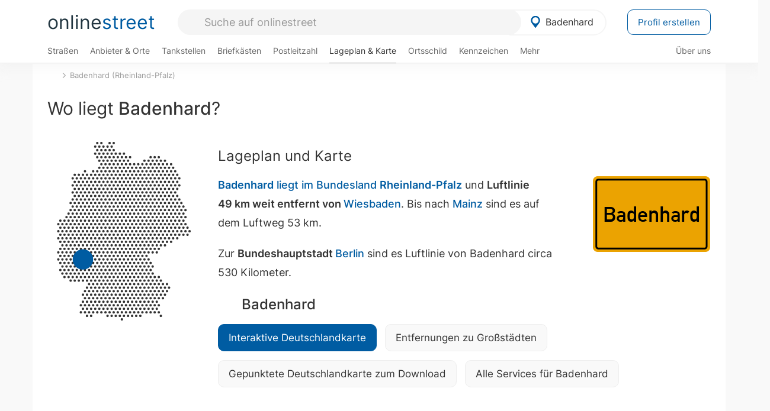

--- FILE ---
content_type: text/html; charset=utf-8
request_url: https://onlinestreet.de/orte/badenhard/karte
body_size: 29442
content:
<!DOCTYPE html><html dir="ltr" lang="de"> <head> <meta charset="UTF-8"> <link href="//fundingchoicesmessages.google.com" rel="preconnect dns-prefetch" crossorigin><script>(function(){
'use strict';var g=function(a){var b=0;return function(){return b<a.length?{done:!1,value:a[b++]}:{done:!0}}},l=this||self,m=/^[\w+/_-]+[=]{0,2}$/,p=null,q=function(){},r=function(a){var b=typeof a;if("object"==b)if(a){if(a instanceof Array)return"array";if(a instanceof Object)return b;var c=Object.prototype.toString.call(a);if("[object Window]"==c)return"object";if("[object Array]"==c||"number"==typeof a.length&&"undefined"!=typeof a.splice&&"undefined"!=typeof a.propertyIsEnumerable&&!a.propertyIsEnumerable("splice"))return"array";
if("[object Function]"==c||"undefined"!=typeof a.call&&"undefined"!=typeof a.propertyIsEnumerable&&!a.propertyIsEnumerable("call"))return"function"}else return"null";else if("function"==b&&"undefined"==typeof a.call)return"object";return b},u=function(a,b){function c(){}c.prototype=b.prototype;a.prototype=new c;a.prototype.constructor=a};var v=function(a,b){Object.defineProperty(l,a,{configurable:!1,get:function(){return b},set:q})};var y=function(a,b){this.b=a===w&&b||"";this.a=x},x={},w={};var aa=function(a,b){a.src=b instanceof y&&b.constructor===y&&b.a===x?b.b:"type_error:TrustedResourceUrl";if(null===p)b:{b=l.document;if((b=b.querySelector&&b.querySelector("script[nonce]"))&&(b=b.nonce||b.getAttribute("nonce"))&&m.test(b)){p=b;break b}p=""}b=p;b&&a.setAttribute("nonce",b)};var z=function(){return Math.floor(2147483648*Math.random()).toString(36)+Math.abs(Math.floor(2147483648*Math.random())^+new Date).toString(36)};var A=function(a,b){b=String(b);"application/xhtml+xml"===a.contentType&&(b=b.toLowerCase());return a.createElement(b)},B=function(a){this.a=a||l.document||document};B.prototype.appendChild=function(a,b){a.appendChild(b)};var C=function(a,b,c,d,e,f){try{var k=a.a,h=A(a.a,"SCRIPT");h.async=!0;aa(h,b);k.head.appendChild(h);h.addEventListener("load",function(){e();d&&k.head.removeChild(h)});h.addEventListener("error",function(){0<c?C(a,b,c-1,d,e,f):(d&&k.head.removeChild(h),f())})}catch(n){f()}};var ba=l.atob("aHR0cHM6Ly93d3cuZ3N0YXRpYy5jb20vaW1hZ2VzL2ljb25zL21hdGVyaWFsL3N5c3RlbS8xeC93YXJuaW5nX2FtYmVyXzI0ZHAucG5n"),ca=l.atob("WW91IGFyZSBzZWVpbmcgdGhpcyBtZXNzYWdlIGJlY2F1c2UgYWQgb3Igc2NyaXB0IGJsb2NraW5nIHNvZnR3YXJlIGlzIGludGVyZmVyaW5nIHdpdGggdGhpcyBwYWdlLg=="),da=l.atob("RGlzYWJsZSBhbnkgYWQgb3Igc2NyaXB0IGJsb2NraW5nIHNvZnR3YXJlLCB0aGVuIHJlbG9hZCB0aGlzIHBhZ2Uu"),ea=function(a,b,c){this.b=a;this.f=new B(this.b);this.a=null;this.c=[];this.g=!1;this.i=b;this.h=c},F=function(a){if(a.b.body&&!a.g){var b=
function(){D(a);l.setTimeout(function(){return E(a,3)},50)};C(a.f,a.i,2,!0,function(){l[a.h]||b()},b);a.g=!0}},D=function(a){for(var b=G(1,5),c=0;c<b;c++){var d=H(a);a.b.body.appendChild(d);a.c.push(d)}b=H(a);b.style.bottom="0";b.style.left="0";b.style.position="fixed";b.style.width=G(100,110).toString()+"%";b.style.zIndex=G(2147483544,2147483644).toString();b.style["background-color"]=I(249,259,242,252,219,229);b.style["box-shadow"]="0 0 12px #888";b.style.color=I(0,10,0,10,0,10);b.style.display=
"flex";b.style["justify-content"]="center";b.style["font-family"]="Arial";c=H(a);c.style.width=G(80,85).toString()+"%";c.style.maxWidth=G(750,775).toString()+"px";c.style.margin="24px";c.style.display="flex";c.style["align-items"]="flex-start";c.style["justify-content"]="center";d=A(a.f.a,"IMG");d.className=z();d.src=ba;d.style.height="24px";d.style.width="24px";d.style["padding-right"]="16px";var e=H(a),f=H(a);f.style["font-weight"]="bold";f.textContent=ca;var k=H(a);k.textContent=da;J(a,
e,f);J(a,e,k);J(a,c,d);J(a,c,e);J(a,b,c);a.a=b;a.b.body.appendChild(a.a);b=G(1,5);for(c=0;c<b;c++)d=H(a),a.b.body.appendChild(d),a.c.push(d)},J=function(a,b,c){for(var d=G(1,5),e=0;e<d;e++){var f=H(a);b.appendChild(f)}b.appendChild(c);c=G(1,5);for(d=0;d<c;d++)e=H(a),b.appendChild(e)},G=function(a,b){return Math.floor(a+Math.random()*(b-a))},I=function(a,b,c,d,e,f){return"rgb("+G(Math.max(a,0),Math.min(b,255)).toString()+","+G(Math.max(c,0),Math.min(d,255)).toString()+","+G(Math.max(e,0),Math.min(f,
255)).toString()+")"},H=function(a){a=A(a.f.a,"DIV");a.className=z();return a},E=function(a,b){0>=b||null!=a.a&&0!=a.a.offsetHeight&&0!=a.a.offsetWidth||(fa(a),D(a),l.setTimeout(function(){return E(a,b-1)},50))},fa=function(a){var b=a.c;var c="undefined"!=typeof Symbol&&Symbol.iterator&&b[Symbol.iterator];b=c?c.call(b):{next:g(b)};for(c=b.next();!c.done;c=b.next())(c=c.value)&&c.parentNode&&c.parentNode.removeChild(c);a.c=[];(b=a.a)&&b.parentNode&&b.parentNode.removeChild(b);a.a=null};var ia=function(a,b,c,d,e){var f=ha(c),k=function(n){n.appendChild(f);l.setTimeout(function(){f?(0!==f.offsetHeight&&0!==f.offsetWidth?b():a(),f.parentNode&&f.parentNode.removeChild(f)):a()},d)},h=function(n){document.body?k(document.body):0<n?l.setTimeout(function(){h(n-1)},e):b()};h(3)},ha=function(a){var b=document.createElement("div");b.className=a;b.style.width="1px";b.style.height="1px";b.style.position="absolute";b.style.left="-10000px";b.style.top="-10000px";b.style.zIndex="-10000";return b};var K={},L=null;var M=function(){},N="function"==typeof Uint8Array,O=function(a,b){a.b=null;b||(b=[]);a.j=void 0;a.f=-1;a.a=b;a:{if(b=a.a.length){--b;var c=a.a[b];if(!(null===c||"object"!=typeof c||Array.isArray(c)||N&&c instanceof Uint8Array)){a.g=b-a.f;a.c=c;break a}}a.g=Number.MAX_VALUE}a.i={}},P=[],Q=function(a,b){if(b<a.g){b+=a.f;var c=a.a[b];return c===P?a.a[b]=[]:c}if(a.c)return c=a.c[b],c===P?a.c[b]=[]:c},R=function(a,b,c){a.b||(a.b={});if(!a.b[c]){var d=Q(a,c);d&&(a.b[c]=new b(d))}return a.b[c]};
M.prototype.h=N?function(){var a=Uint8Array.prototype.toJSON;Uint8Array.prototype.toJSON=function(){var b;void 0===b&&(b=0);if(!L){L={};for(var c="ABCDEFGHIJKLMNOPQRSTUVWXYZabcdefghijklmnopqrstuvwxyz0123456789".split(""),d=["+/=","+/","-_=","-_.","-_"],e=0;5>e;e++){var f=c.concat(d[e].split(""));K[e]=f;for(var k=0;k<f.length;k++){var h=f[k];void 0===L[h]&&(L[h]=k)}}}b=K[b];c=[];for(d=0;d<this.length;d+=3){var n=this[d],t=(e=d+1<this.length)?this[d+1]:0;h=(f=d+2<this.length)?this[d+2]:0;k=n>>2;n=(n&
3)<<4|t>>4;t=(t&15)<<2|h>>6;h&=63;f||(h=64,e||(t=64));c.push(b[k],b[n],b[t]||"",b[h]||"")}return c.join("")};try{return JSON.stringify(this.a&&this.a,S)}finally{Uint8Array.prototype.toJSON=a}}:function(){return JSON.stringify(this.a&&this.a,S)};var S=function(a,b){return"number"!==typeof b||!isNaN(b)&&Infinity!==b&&-Infinity!==b?b:String(b)};M.prototype.toString=function(){return this.a.toString()};var T=function(a){O(this,a)};u(T,M);var U=function(a){O(this,a)};u(U,M);var ja=function(a,b){this.c=new B(a);var c=R(b,T,5);c=new y(w,Q(c,4)||"");this.b=new ea(a,c,Q(b,4));this.a=b},ka=function(a,b,c,d){b=new T(b?JSON.parse(b):null);b=new y(w,Q(b,4)||"");C(a.c,b,3,!1,c,function(){ia(function(){F(a.b);d(!1)},function(){d(!0)},Q(a.a,2),Q(a.a,3),Q(a.a,1))})};var la=function(a,b){V(a,"internal_api_load_with_sb",function(c,d,e){ka(b,c,d,e)});V(a,"internal_api_sb",function(){F(b.b)})},V=function(a,b,c){a=l.btoa(a+b);v(a,c)},W=function(a,b,c){for(var d=[],e=2;e<arguments.length;++e)d[e-2]=arguments[e];e=l.btoa(a+b);e=l[e];if("function"==r(e))e.apply(null,d);else throw Error("API not exported.");};var X=function(a){O(this,a)};u(X,M);var Y=function(a){this.h=window;this.a=a;this.b=Q(this.a,1);this.f=R(this.a,T,2);this.g=R(this.a,U,3);this.c=!1};Y.prototype.start=function(){ma();var a=new ja(this.h.document,this.g);la(this.b,a);na(this)};
var ma=function(){var a=function(){if(!l.frames.googlefcPresent)if(document.body){var b=document.createElement("iframe");b.style.display="none";b.style.width="0px";b.style.height="0px";b.style.border="none";b.style.zIndex="-1000";b.style.left="-1000px";b.style.top="-1000px";b.name="googlefcPresent";document.body.appendChild(b)}else l.setTimeout(a,5)};a()},na=function(a){var b=Date.now();W(a.b,"internal_api_load_with_sb",a.f.h(),function(){var c;var d=a.b,e=l[l.btoa(d+"loader_js")];if(e){e=l.atob(e);
e=parseInt(e,10);d=l.btoa(d+"loader_js").split(".");var f=l;d[0]in f||"undefined"==typeof f.execScript||f.execScript("var "+d[0]);for(;d.length&&(c=d.shift());)d.length?f[c]&&f[c]!==Object.prototype[c]?f=f[c]:f=f[c]={}:f[c]=null;c=Math.abs(b-e);c=1728E5>c?0:c}else c=-1;0!=c&&(W(a.b,"internal_api_sb"),Z(a,Q(a.a,6)))},function(c){Z(a,c?Q(a.a,4):Q(a.a,5))})},Z=function(a,b){a.c||(a.c=!0,a=new l.XMLHttpRequest,a.open("GET",b,!0),a.send())};(function(a,b){l[a]=function(c){for(var d=[],e=0;e<arguments.length;++e)d[e-0]=arguments[e];l[a]=q;b.apply(null,d)}})("__d3lUW8vwsKlB__",function(a){"function"==typeof window.atob&&(a=window.atob(a),a=new X(a?JSON.parse(a):null),(new Y(a)).start())});}).call(this);
window.__d3lUW8vwsKlB__("[base64]");</script><script> function cmp_ui_additionals() {   var el = document.querySelector('.fc-stacks.fc-dialog-restricted-content'), elChild = '<p class="intro">Wir bieten ein kostenloses, werbefinanziertes Online-Angebot und verwenden Cookies für:</p>'; el.insertAdjacentHTML('afterbegin', elChild);  var el = document.querySelector('.fc-consent-root .fc-dialog-container .fc-dialog.fc-choice-dialog'), elChild = '<div class="fc-footer-imprint"><a href="https://onlinestreet.de/impressum#nutzungsbedingungen">Datenschutzerklärung</a><a href="https://onlinestreet.de/impressum#impressum">Impressum</a></div>'; el.insertAdjacentHTML('beforeend', elChild); }   window.dataLayer = window.dataLayer || []; function gtag(){dataLayer.push(arguments);} var ga_loaded = false;  function cmp_load_ga() {  ga_loaded = true; setTimeout(() => { }, 1000);  var ga4script = document.createElement("script"); ga4script.async = true; ga4script.src = "https://www.googletagmanager.com/gtag/js?id=G-FE6V3NCVGF"; document.getElementsByTagName("head")[0].appendChild(ga4script, document.getElementsByTagName("head")[0]); window.dataLayer = window.dataLayer || []; gtag('js', new Date()); gtag('config', 'G-FE6V3NCVGF', { 'content_group':'lageplan_ort', });   } function cmp_show_ads_after_consent() {   (adsbygoogle=window.adsbygoogle||[]).pauseAdRequests=0;   } function cmp_change_ads(tcData) { var MeasureContentPerformance = tcData.purpose.consents[8] || false; var hasDeviceStorageAndAccessConsent = tcData.purpose.consents[1] || false; var BasicAds = tcData.purpose.consents[2] || false; if ( hasDeviceStorageAndAccessConsent && BasicAds ) {  (adsbygoogle=window.adsbygoogle||[]).pauseAdRequests=0; if ( MeasureContentPerformance ) {  } } else { if ( MeasureContentPerformance ) {  }  var ads = document.querySelectorAll('.adsbygoogle'), i = 0, l = ads.length; for (i; i < l; i++) { ads[i].style.display = 'none'; } $(function() {  $('.ad-col-left').toggle();  if ( $('.content-col').hasClass('col-md-7') ) {  $('.content-col').removeClass('col-md-7').addClass('col-md-9'); } else if ( $('.content-col').hasClass('col-md-10') ) {  $('.content-col').removeClass('col-md-10').addClass('col-md-12'); } }); } }  function update_gtag_consent(tcData) {  gtag('consent', 'update', { 'ad_user_data': tcData.purpose.consents[3] ? 'granted' : 'denied', 'ad_personalization': tcData.purpose.consents[4] ? 'granted' : 'denied', 'ad_storage': tcData.purpose.consents[1] ? 'granted' : 'denied', 'analytics_storage': tcData.purpose.consents[8] ? 'granted' : 'denied' }); } var check_tcfapi = window.setInterval(function() { typeof __tcfapi === 'function' ? (window.clearInterval(check_tcfapi), __tcfapi('addEventListener', 2, function(tcData, success) { if ( tcData.eventStatus === 'cmpuishown' ) {  cmp_ui_additionals();   gtag('consent', 'default', { 'ad_storage': 'denied', 'ad_user_data': 'denied', 'ad_personalization': 'denied', 'analytics_storage': 'denied', 'wait_for_update': 500 }); } if (tcData.eventStatus === 'tcloaded' || tcData.eventStatus === 'useractioncomplete') {  if ( ! tcData.gdprApplies ) {  cmp_show_ads_after_consent(); cmp_load_ga(); } else {   var MeasureContentPerformance = tcData.purpose.consents[8] || false; if ( MeasureContentPerformance ) { cmp_load_ga(); }   var hasDeviceStorageAndAccessConsent = tcData.purpose.consents[1] || false;  if (hasDeviceStorageAndAccessConsent) {  var hasGoogleAdvertisingProductsConsent = tcData.vendor.consents[755] || false;  if ( hasGoogleAdvertisingProductsConsent ) {  cmp_show_ads_after_consent(); } else { cmp_change_ads(tcData); } } else { cmp_change_ads(tcData); } } update_gtag_consent(tcData); } })) : null ; }, 50); </script> <link href="//cdn.onlinestreet.de" rel="preconnect dns-prefetch" crossorigin> <link href="//cdnjs.cloudflare.com" rel="preconnect dns-prefetch" crossorigin>  <link href="//pagead2.googlesyndication.com" rel="preconnect dns-prefetch" crossorigin> <link href="//googleads.g.doubleclick.net" rel="preconnect dns-prefetch" crossorigin> <link href="//ad.doubleclick.net" rel="preconnect dns-prefetch" crossorigin> <link href="//static.doubleclick.net" rel="preconnect dns-prefetch" crossorigin> <link href="//adservice.google.de" rel="preconnect dns-prefetch" crossorigin> <link href="//adservice.google.com" rel="preconnect dns-prefetch" crossorigin> <title>Wo liegt Badenhard? Lageplan und Karte</title> <meta name="description" content="Badenhard liegt im Bundesland Rheinland-Pfalz und Luftlinie 49 km weit entfernt von Wiesbaden. Bis nach Mainz sind es auf dem Luftweg 53 km. Der Lageplan von Badenhard beantwortet die Frage: Wo genau in Rheinland-Pfalz liegt eigentlich Badenhard? Als Kreisangehörige Gemeinde liegt Badenhard auf einer Fläche von 3,01 km² (Quadratkilometer). Zuständi..."> <meta name="robots" content="index,follow,max-image-preview:large"> <link rel="canonical" href="https://onlinestreet.de/orte/badenhard/karte"> <link rel="manifest" href="https://cdn.onlinestreet.de/img/favicon/site.webmanifest.json.php"> <link rel="icon" type="image/png" href="https://cdn.onlinestreet.de/img/favicon/favicon-96x96.png" sizes="96x96" /> <link rel="icon" type="image/svg+xml" href="https://cdn.onlinestreet.de/img/favicon/favicon.svg" /> <link rel="shortcut icon" href="https://cdn.onlinestreet.de/img/favicon/favicon.ico" /> <link rel="apple-touch-icon" sizes="180x180" href="https://cdn.onlinestreet.de/img/favicon/apple-touch-icon.png" /> <meta name="apple-mobile-web-app-title" content="onlinestreet" /> <meta name="theme-color" content="#005CA2"> <meta name="viewport" content="width=device-width, initial-scale=1.0"/>  <link rel="preload" as="style" href="https://cdnjs.cloudflare.com/ajax/libs/twitter-bootstrap/3.4.1/css/bootstrap.min.css" /> <link rel="preload" as="script" href="https://cdnjs.cloudflare.com/ajax/libs/twitter-bootstrap/3.4.1/js/bootstrap.min.js" /> <link rel="preload" as="script" href="https://cdnjs.cloudflare.com/ajax/libs/jquery/1.12.4/jquery.min.js" />  <link rel="stylesheet" href="https://cdnjs.cloudflare.com/ajax/libs/twitter-bootstrap/3.4.1/css/bootstrap.min.css" />     <link rel="preload" as="style" href="https://cdn.onlinestreet.de/lib/styles.min.css?v=OS41Mg==" /><link rel="stylesheet" type="text/css" href="https://cdn.onlinestreet.de/lib/styles.min.css?v=OS41Mg==" />  <link rel="preload" href="//cdn.onlinestreet.de/lib/fonts/google/inter-v13-latin-regular.woff2" as="font" type="font/woff2" crossorigin> <link rel="preload" href="//cdn.onlinestreet.de/lib/fonts/google/inter-v13-latin-500.woff2" as="font" type="font/woff2" crossorigin> <link rel="preload" href="//cdn.onlinestreet.de/lib/fonts/google/inter-v13-latin-600.woff2" as="font" type="font/woff2" crossorigin> <link rel="preload" href="//cdn.onlinestreet.de/lib/fonts/google/inter-v13-latin-300.woff2" as="font" type="font/woff2" crossorigin> <link rel="preload" href="//cdn.onlinestreet.de/lib/fonts/fontawesome-free-7.1.0-web/webfonts/fa-solid-900.woff2" as="font" type="font/woff2" crossorigin>    <link rel="preload" as="image" href="https://cdn.onlinestreet.de/img/logo/marker.svg" />  <meta property="og:title" content="Wo liegt Badenhard? Lageplan und Karte"/> <meta property="og:site_name" content="onlinestreet.de"/> <meta property="og:description" content="Badenhard liegt im Bundesland Rheinland-Pfalz und Luftlinie 49 km weit entfernt von Wiesbaden. Bis nach Mainz sind es auf dem Luftweg 53 km. Der Lageplan von Badenhard beantwortet die Frage: Wo genau in Rheinland-Pfalz liegt eigentlich Badenhard? Als Kreisangehörige Gemeinde liegt Badenhard auf einer Fläche von 3,01 km² (Quadratkilometer). Zuständi..." /> <meta property="og:type" content="website"/> <meta property="og:url" content="https://onlinestreet.de/orte/badenhard/karte"/> <meta property="og:image" content="https://cdn.onlinestreet.de/img/orte/static-map-cUhMWFd2TFJsV0ZvemdjcGg2MC9lQT09.jpg"/> <meta property="og:image:width" content="1000"/> <meta property="og:image:height" content="600"/> <meta name="twitter:card" content="summary_large_image"/> <meta name="twitter:title" content="Wo liegt Badenhard? Lageplan und Karte"/> <meta name="twitter:description" content="Badenhard liegt im Bundesland Rheinland-Pfalz und Luftlinie 49 km weit entfernt von Wiesbaden. Bis nach Mainz sind es auf dem Luftweg 53 km. Der Lageplan von Badenhard beantwortet die Frage: Wo genau in Rheinland-Pfalz liegt eigentlich Badenhard? Als Kreisangehörige Gemeinde liegt Badenhard auf einer Fläche von 3,01 km² (Quadratkilometer). Zuständi..."/> <meta name="twitter:image" content="https://cdn.onlinestreet.de/img/orte/static-map-cUhMWFd2TFJsV0ZvemdjcGg2MC9lQT09.jpg"/> <meta property="twitter:url" content="https://onlinestreet.de/orte/badenhard/karte"/> <meta name="twitter:site" content="@onlinestreet_de"/> <meta name="twitter:creator" content="@onlinestreet_de"/> <script async src="https://pagead2.googlesyndication.com/pagead/js/adsbygoogle.js?client=ca-pub-1229119852267723" crossorigin="anonymous"></script> <script> (adsbygoogle = window.adsbygoogle||[]).pauseAdRequests=1; </script> </head> <body> <div class="loader loading"></div> <header> <nav class="navbar-fixed-top" id="globale-navigation"> <div class="navbar firstrow"> <div class="container flex-container"> <div class="flex" id="nav-logo"> <a class="onlinestreet-logo" href="https://onlinestreet.de/"> online<span>street</span> </a> </div> <div class="flex" id="nav-ortsauswahl"> <span id="navbar-ortsauswahl">  <img width="24" height="24" src="https://cdn.onlinestreet.de/img/logo/marker.svg" alt="Badenhard erkunden" />Badenhard </span> <span id="mobile-search-close">×</span> <div class="ortsauswahl-dropdown hidden"></div> </div> <div class="flex" id="nav-suche"> <div id="mobile-menu-toggle"> <i class="fas fa-bars" aria-hidden="true"></i> </div> <form name="header_search" method="get" action="https://onlinestreet.de/suche/" class="form-inline" role="form"> <input type="hidden" name="pid" value="1534" /> <input type="hidden" name="section" value="lageplan" /> <input required pattern=".{3,}" title="Mindestens drei Zeichen" name="q" type="text" class="form-control autocomplete-header-search" data-section="lageplan" data-ort="Badenhard" data-pid="1534" autocomplete="os-header-suche" placeholder="Suche auf onlinestreet" /> </form> <i class="fas fa-search"></i> </div> <div class="flex" id="nav-neuer-eintrag"> <a href="https://onlinestreet.de/branchenbuch/profil/" class="btn btn-primary-invert">Profil erstellen</a> </div> </div> </div> <div class="navbar secondrow initial hidden-xs hidden-sm"> <div class="container"> <ul class="linkstruktur"> <li class=" strassen-link"><a href="https://onlinestreet.de/strassen/in-Badenhard.html">Straßen</a></li><li class="first branchen-link"><a href="https://onlinestreet.de/Regional/Europa/Deutschland/Rheinland-Pfalz/Landkreise/Rhein-Hunsr%C3%BCck-Kreis/St%C3%A4dte_und_Gemeinden/Badenhard.html">Anbieter & Orte</a></li><li class=""><a href="https://onlinestreet.de/tankstellen/badenhard">Tankstellen</a></li><li class=""><a href="https://onlinestreet.de/briefkasten/Badenhard/alle.html">Briefkästen</a></li><li class=""><a id="nav-postleitzahlen" href="https://onlinestreet.de/plz/Badenhard.html">Postleitzahl</a></li><li class="active"><a href="https://onlinestreet.de/orte/badenhard/karte">Lageplan & Karte</a></li><li class=""><a href="https://onlinestreet.de/strassen/ortsschild/Badenhard.html">Ortsschild</a></li><li class=""><a href="https://onlinestreet.de/kennzeichen/SIM">Kennzeichen</a></li><li class="dropdown "><a class="dropdown-toggle" href="#" role="button" id="dropdownMenuLink" data-toggle="dropdown" aria-haspopup="true" aria-expanded="false">Mehr <i class="fas fa-chevron-down color-silver ml5"></i></a> <ul class="dropdown-menu"> <li class=""><a class="dropdown-item" href="https://onlinestreet.de/bundesland/Badenhard.html">In welchem Bundesland liegt Badenhard?</a></li> <li class="subheading">Weitere Services & Rechner</li> <li class=""> <a class="dropdown-item" href="https://onlinestreet.de/kennzeichen/"> Kennzeichen-Suche </a> </li> <li class=""> <a class="dropdown-item" href="https://onlinestreet.de/banken/iban/"> IBAN Rechner </a> </li> <li class=""> <a class="dropdown-item" href="https://onlinestreet.de/banken/iban-zu-bic/"> IBAN Prüfer </a> </li>  <li class="subheading">Tools & Generatoren</li> <li class=""> <a class="dropdown-item" href="https://onlinestreet.de/strassen/verkehrsschild/"> Verkehrsschilder </a> </li> <li class=""> <a class="dropdown-item" href="https://onlinestreet.de/strassen/ortsschild/generator.html"> Ortsschild Generator </a> </li> <li class=""> <a class="dropdown-item" href="https://onlinestreet.de/strassen/schild/generator.html"> Straßenschild Generator </a> </li> <li class=""> <a class="dropdown-item" href="https://onlinestreet.de/kennzeichen/generator"> Kennzeichen Generator </a> </li> </ul> </li> </ul> <ul class="linkstruktur navbar-right"> <li class=""><a title="Über uns" href="https://onlinestreet.de/ueber-uns">Über uns</a></li> </ul> </div> </div> <div class="mobile-menu hidden"> <div class="mobile-menu-content"> <span id="mobile-menu-close">&times;</span> <a class="mobile-menu-logo" href="https://onlinestreet.de/">online<span>street</span></a> <form name="mobile_search" method="get" action="https://onlinestreet.de/suche/" class="form-inline mobile-search" role="form"> <input type="hidden" name="pid" value="1534" /> <input type="hidden" name="section" value="lageplan" /> <input required pattern=".{3,}" title="Mindestens drei Zeichen" name="q" type="text" class="form-control autocomplete-header-search" data-section="lageplan" data-ort="Badenhard" data-pid="1534" autocomplete="os-header-suche" placeholder="Suche auf onlinestreet" /> <i class="fas fa-search"></i> </form> <div class="row mt5"> <div class="col-xs-8 pr10 mb0"> <p class="lead mr0 mb15"> Dein Straßenverzeichnis, Branchenbuch und lokales Nachschlagewerk für <nobr class="overflow-ellipsis"><i class="fas fa-map-marker color-silver ml5 mr10"></i><a href="https://onlinestreet.de/orte/badenhard">Badenhard</a></nobr>. </p> </div> <div class="col-xs-4 pl0 mb0"> <a href="https://onlinestreet.de/orte/badenhard"> <img class="img-responsive mt5" loading="lazy" src="https://onlinestreet.de/strassen/ortsschild/Badenhard.png" alt="Badenhard in Rheinland-Pfalz" /> </a> </div> </div> <button class="anderen-ort-waehlen btn btn btn-sm btn-default mr10" title="Anderen Ort wählen">Ort ändern</button> <a class="btn btn-sm btn-default mr15" href="https://onlinestreet.de/ueber-uns" title="Über uns">Über uns</a> <div class="you-are-here">  <div class="row"> <div class="col-xs-9 mb0"> <a class="title" href="https://onlinestreet.de/orte/badenhard/karte"> Lageplan <small class="text-muted overflow-ellipsis">Wo liegt Badenhard?</small> </a> </div> <div class="col-xs-3 mb0"> <a href="https://onlinestreet.de/orte/badenhard/karte"> <img class="topic img-responsive" alt="Wo liegt Badenhard?" loading="lazy" src="https://cdn.onlinestreet.de/img/material-design/lageplan-200x200.jpg" width="200" height="200" /> </a> </div> </div> <small class="current-page-headline">Aktuelle Seite</small> <a class="current-page overflow-ellipsis" href="https://onlinestreet.de/orte/badenhard/karte">Wo liegt Badenhard? Lageplan und Karte</a> <small class="relevant-page-headline">Übergeordnete Seiten</small> <a class="relevant-page btn btn-sm btn-default" href="https://onlinestreet.de/orte/badenhard">Badenhard (Rheinland-Pfalz)</a> </div>  <h4 class="mt40">Alle <strong>Services</strong> für <nobr class="overflow-ellipsis"><i class="fas fa-map-marker color-silver ml5 mr10"></i><a href="https://onlinestreet.de/orte/badenhard">Badenhard</a></nobr></h4> <div class="row mt20 pr15"> <div class="col-xs-4 m-service"> <a class="" href="https://onlinestreet.de/strassen/in-Badenhard.html"> <img class="img-responsive" alt="Straßenverzeichnis für Badenhard" loading="lazy" src="https://cdn.onlinestreet.de/img/material-design/strassenverzeichnis-kompass-200x200.jpg" width="200" height="200" /> <span>Straßen</span> <small>Wohnlage und <br class="visible-xs">Lebensqualität</small> </a> </div> <div class="col-xs-4 m-service"> <a class="" href="https://onlinestreet.de/Regional/Europa/Deutschland/Rheinland-Pfalz/Landkreise/Rhein-Hunsr%C3%BCck-Kreis/St%C3%A4dte_und_Gemeinden/Badenhard.html"> <img class="img-responsive" alt="Branchenbuch für Badenhard" loading="lazy" src="https://cdn.onlinestreet.de/img/material-design/digitales-branchenbuch-200x200.jpg" width="200" height="200" /> <span>Anbieter & Orte</span> <small>Lokales <br class="visible-xs">Verzeichnis</small> </a> </div> <div class="col-xs-4 m-service"> <a class="" href="https://onlinestreet.de/tankstellen/badenhard"> <img class="img-responsive" alt="Badenhard: Tankstelle in der Nähe" loading="lazy" src="https://cdn.onlinestreet.de/img/material-design/tankstellen-200x200.jpg" width="200" height="200" /> <span>Tankstellen</span> <small>Günstig tanken <br class="visible-xs">in der Nähe</small> </a> </div> <div class="col-xs-4 m-service"> <a class="" href="https://onlinestreet.de/briefkasten/Badenhard/alle.html"> <img class="img-responsive" alt="Briefkasten Standorte in Badenhard finden" loading="lazy" src="https://cdn.onlinestreet.de/img/material-design/briefkasten-200x200.jpg" width="200" height="200" /> <span>Briefkästen</span> <small>Standorte und <br class="visible-xs">Leerungszeiten</small> </a> </div> <div class="col-xs-4 m-service"> <a class="" href="https://onlinestreet.de/plz/Badenhard.html"> <img class="img-responsive" alt="Postleitzahl Badenhard" loading="lazy" src="https://cdn.onlinestreet.de/img/material-design/postleitzahlen-200x200.jpg" width="200" height="200" /> <span>Postleitzahl</span> <small>PLZ und <br class="visible-xs">Ortsteile</small> </a> </div> <div class="col-xs-4 m-service"> <a class="" href="https://onlinestreet.de/orte/badenhard/karte"> <img class="img-responsive" alt="Wo liegt Badenhard?" loading="lazy" src="https://cdn.onlinestreet.de/img/material-design/lageplan-200x200.jpg" width="200" height="200" /> <span>Lageplan</span> <small>Wo liegt <br class="visible-xs">Badenhard?</small> </a> </div> <div class="col-xs-4 m-service"> <a class="" href="https://onlinestreet.de/strassen/ortsschild/Badenhard.html"> <img class="img-responsive" alt="Ortsschild von Badenhard" loading="lazy" src="https://cdn.onlinestreet.de/img/material-design/ortsschild-200x200.jpg" width="200" height="200" /> <span>Ortsschild</span> <small>Generator und <br class="visible-xs">Download</small> </a> </div> <div class="col-xs-4 m-service"> <a class="" href="https://onlinestreet.de/kennzeichen/SIM"> <img class="img-responsive" alt="Kennzeichen SIM: Badenhard" loading="lazy" src="https://cdn.onlinestreet.de/img/material-design/kennzeichen-individuell.php?kennzeichen=SIM" width="200" height="200" /> <span>Kennzeichen</span> <small>Nummernschild <br class="visible-xs">SIM</small> </a> </div> <div class="col-xs-4 m-service"> <a class="" href="https://onlinestreet.de/bundesland/Badenhard.html"> <img class="img-responsive" alt="In welchem Bundesland liegt Badenhard?" loading="lazy" src="https://cdn.onlinestreet.de/img/material-design/bundeslaender-200x200.jpg" width="200" height="200" /> <span>Bundesland</span> <small>In welchem <br class="visible-xs">Bundesland liegt Badenhard?</small> </a> </div> <div class="col-xs-12 text-center pr0"> <a class="btn btn-primary mt15 mr15" href="https://onlinestreet.de/branchenbuch/profil/" title="Firma eintragen">Profil erstellen</a>  </div> </div> <h4><strong>Weitere Services</strong> für Deutschland</h4> <div class="row weitere pr15 mt15"> <div class="m-service"> <a href="https://onlinestreet.de/banken/iban/"> <img loading="lazy" src="https://cdn.onlinestreet.de/img/material-design/iban-rechner-200x200.jpg" width="50" height="50" alt="IBAN Rechner" /> <span>IBAN-Rechner & Prüfer</span> </a> </div> <div class="m-service"> <a href="https://onlinestreet.de/kennzeichen/"> <img loading="lazy" src="https://cdn.onlinestreet.de/img/material-design/kennzeichen-200x200.jpg" width="50" height="50" alt="KFZ Kennzeichen Suche" /> <span>Kennzeichen-Suche</span> </a> </div> <div class="m-service"> <a href="https://onlinestreet.de/kennzeichen/generator"> <img loading="lazy" src="https://cdn.onlinestreet.de/img/material-design/kennzeichen-generator-200x200.jpg" width="50" height="50" alt="Kennzeichen Generator" /> <span class="tl">Kennzeichen-Generator</span> </a> </div> <div class="m-service"> <a href="https://onlinestreet.de/strassen/verkehrsschild/"> <img loading="lazy" src="https://cdn.onlinestreet.de/img/material-design/verkehrsschilder-200x200.jpg" width="50" height="50" alt="Verkehrsschild gestalten" /> <span class="tl">Verkehrsschilder</span> </a> </div> <div class="m-service"> <a href="https://onlinestreet.de/strassen/ortsschild/generator.html"> <img loading="lazy" src="https://cdn.onlinestreet.de/img/material-design/ortsschild-200x200.jpg" width="50" height="50" alt="Ortsschild Generator" /> <span class="tl">Ortsschild-Generator</span> </a> </div> <div class="m-service"> <a href="https://onlinestreet.de/strassen/schild/generator.html"> <img loading="lazy" src="https://cdn.onlinestreet.de/img/material-design/strassenschild-200x200.jpg" width="50" height="50" alt="Straßenschild Generator" /> <span class="tl">Straßenschild-Generator</span> </a> </div> </div> <footer class="mobile-menu-imprint text-muted"> <p>onlinestreet <span class="pull-right">&copy; 2006 - 2026</span></p> <p> <a class="mr15" href="https://onlinestreet.de/ueber-uns">Über uns</a> <a href="https://onlinestreet.de/impressum"> <span class="mr15">Support</span> <span class="mr15">Nutzungsbedingungen</span> <span class="mr15">Datenschutz</span> <span class="mr15">Cookies</span> <span class="mr15">Credits / Quellen</span> <span class="mr15">Kontakt</span> <span class="mr15">Impressum</span> </a> </p> </footer> <footer class="hwd-footer"> <div class="row"> <div class="col-md-5"> <h6> <img alt="onlinestreet: Städte, Orte und Straßen" loading="lazy" src="https://hello-world.digital/assets/img/projects-hwd-footer/icon-magnify.svg" width="40" height="40" /> <small>Über onlinestreet</small> Erkunde Städte, Orte und Straßen </h6> <p> Neue Straßen entdecken und gute Anbieter in Deiner Region finden: Als digitales Straßen&shy;verzeichnis und Branchen&shy;buch für Deutschland bietet Dir onlinestreet viele nützliche Services und Tools für Deinen Alltag. </p> <ul> <li><i class="fas fa-smile"></i>Von und für Menschen wie Du und ich!</li> <li><i class="fas fa-smile"></i>100% echte Erfahrungsberichte und Bewertungen!</li> <li><i class="fas fa-smile"></i>Jeden Tag ein bisschen besser!</li> </ul> </div> <div class="col-md-5 col-md-offset-1"> <img alt="Hello World Digital" class="hwd-logo" loading="lazy" src="https://hello-world.digital/assets/img/projects-hwd-footer/hello-world-digital.svg" width="120" height="82" /> <p> Dies ist ein Portal von Hello World Digital. <br class="hidden-xs">Wir entwickeln digitale Tools und liefern <br class="hidden-xs">hilfreiche Informationen für Deinen Alltag. </p> <div class="hwd-icons"> <img loading="lazy" src="https://hello-world.digital/assets/img/projects-hwd-footer/icon-cocktail-01.svg" alt="Icon: Cocktail" width="32" height="35" /><img loading="lazy" src="https://hello-world.digital/assets/img/projects-hwd-footer/icon-handy.svg" alt="Icon: Handy" width="21" height="35" /><img loading="lazy" src="https://hello-world.digital/assets/img/projects-hwd-footer/icon-home.svg" alt="Icon: Home" width="35" height="35" /><img loading="lazy" src="https://hello-world.digital/assets/img/projects-hwd-footer/icon-science.svg" alt="Icon: Science" width="21" height="35" /><img loading="lazy" src="https://hello-world.digital/assets/img/projects-hwd-footer/icon-browser.svg" alt="Icon: Browser" width="35" height="27" /> </div> <a class="btn track-ga-event" data-action="Footer: Hello World Digital" data-label="Website-Link" href="https://hello-world.digital/de/" target="_blank" rel="noopener">hello-world.digital</a> </div> </div> </footer> </div></div> </nav> </header> <div class="breadcrumbs-container"> <div class="container section-container"> <ol class="breadcrumb" itemscope itemtype="http://schema.org/BreadcrumbList"> <li itemprop="itemListElement" itemscope itemtype="http://schema.org/ListItem"><a itemprop="item" href="https://onlinestreet.de/" title="Startseite"><i class="fas fa-home"></i><meta itemprop="name" content="Startseite" /><meta itemprop="position" content="1" /></li><li itemprop="itemListElement" itemscope itemtype="http://schema.org/ListItem"><a itemprop="item" href="https://onlinestreet.de/orte/badenhard"><span itemprop="name">Badenhard (Rheinland-Pfalz)</span></a><meta itemprop="position" content="2" /></li><li class="active visible-xs-inline-block">Wo liegt Badenhard? Lageplan und Karte</li> </ol> </div> </div> <main class=""> <div class="container section-container"> <div class="row"> <div class="col-sm-12 content-col"> <!--google_ad_section_start--> <div itemscope itemtype="http://schema.org/FAQPage"> <div itemscope itemprop="mainEntity" itemtype="http://schema.org/Question"> <h1 itemprop="name">Wo liegt <strong>Badenhard</strong>?</h1> <div class="row"> <div class="col-sm-3 hidden-xs"> <a href="#dotted-map"> <img class="img-responsive ml15 mr15" src="https://cdn.onlinestreet.de/img/orte/dotted-map-cUhMWFd2TFJsV0ZvemdjcGg2MC9lQT09.v1.svg" width="" height="" alt="Wo liegt Badenhard?" /> </a> </div> <div class="col-sm-9 mb0"> <h2 class="mt10">Lageplan und Karte</h2> <a href="https://onlinestreet.de/orte/badenhard"><img class="hidden-xs pull-right mb25 ml50" src="https://onlinestreet.de/strassen/ortsschild/Badenhard.png" alt="Wo liegt Badenhard?" width="200" height="130" /></a> <a class="visible-xs pull-right mb10 ml15" href="#dotted-map"><img class="img-responsive" src="https://cdn.onlinestreet.de/img/orte/dotted-map-cUhMWFd2TFJsV0ZvemdjcGg2MC9lQT09.v1.svg" width="120" height="" alt="Wo liegt Badenhard?" /></a> <div itemprop="suggestedAnswer acceptedAnswer" itemscope itemtype="http://schema.org/Answer"> <p class="lead" itemprop="text"><a href="https://onlinestreet.de/bundesland/Badenhard.html"><strong>Badenhard</strong> liegt im Bundesland <strong>Rheinland-Pfalz</strong></a> und <strong>Luftlinie <nobr>49 km</nobr> weit entfernt von <a href="https://onlinestreet.de/orte/wiesbaden/karte">Wiesbaden</a></strong>. Bis nach <a href="https://onlinestreet.de/orte/mainz/karte">Mainz</a> sind es auf dem Luftweg 53 km.</p> <p class="lead">Zur <strong>Bundeshauptstadt <a href="https://onlinestreet.de/orte/berlin/karte">Berlin</a></strong> sind es Luftlinie von Badenhard circa 530 Kilometer.</p> </div> <h2 class="mt0"><i class="fas fa-map-marker color-silver mr10"></i><strong>Badenhard</strong></h2> <a class="btn btn-primary mr10 mb15" href="#karte">Interaktive Deutschlandkarte</a> <a class="btn btn-default mr10 mb15" href="#entfernungen_landeshauptstaedte">Entfernungen zu Großstädten</a> <a class="btn btn-default mr10 mb15" href="#dotted-map">Gepunktete Deutschlandkarte<span class="hidden-xs"> zum Download</span></a> <a class="btn btn-default mr10 mb15" href="#services">Alle Services für Badenhard</a> </div> </div> </div> </div> <div class="ad-top loading loading-ads">  <ins class="adsbygoogle onlinestreetde-top-flexible" style="display:inline-block" data-full-width-responsive="true" data-ad-client="ca-pub-1229119852267723" data-ad-slot="2866974964" data-ad-format="rectangle"></ins> <script> (adsbygoogle = window.adsbygoogle || []).push({}); </script> </div> <div itemprop="geo" itemscope="" itemtype="https://schema.org/GeoCoordinates"> <meta itemprop="latitude" content="50.1228"> <meta itemprop="longitude" content="7.63227"> </div> <h2 id="karte"><strong>Deutschlandkarte</strong> mit Badenhard im Blickpunkt</h2> <script type="text/javascript"> function show_map() { var lite = L.tileLayer("https://sgx.geodatenzentrum.de/wmts_topplus_open/tile/1.0.0/web_grau/default/WEBMERCATOR/{z}/{y}/{x}.png", { attribution: "&copy; <a href='https://www.openstreetmap.org/copyright'>OpenStreetMap</a> contributors, Map data: &copy; <a href='http://www.govdata.de/dl-de/by-2-0'>dl-de/by-2-0</a>", maxZoom: 18 }); var full = L.tileLayer("https://{s}.tile.openstreetmap.de/tiles/osmde/{z}/{x}/{y}.png", { attribution: "&copy; <a href='http://osm.org/copyright'>OpenStreetMap</a> contributors" }); var satellite = L.tileLayer("http://services.arcgisonline.com/arcgis/rest/services/World_Imagery/MapServer/tile/{z}/{y}/{x}", { attribution: "Tiles &copy; Esri &mdash; Source: Esri, i-cubed, USDA, USGS, AEX, GeoEye, Getmapping, Aerogrid, IGN, IGP, UPR-EGP, and the GIS User Community" }); var map = L.map("map", { dragging: !L.Browser.mobile, tap: !L.Browser.mobile, center: [51.35, 10.5], zoom: 6, layers: [lite] }); /* PopUp zentrieren, siehe https://stackoverflow.com/questions/22538473/leaflet-center-popup-and-marker-to-the-map */ map.on("popupopen", function(e) { var px = map.project(e.target._popup._latlng); px.y -= e.target._popup._container.clientHeight/2; map.panTo(map.unproject(px),{animate: true}); }); map.whenReady( function() { /* Event-Listener erst nach 1 Sekunde aktivieren, da sie vorher schon automatisch feuern */ setTimeout(leaflet_whenReady_Callback, 2000); }); function leaflet_whenReady_Callback() { map.on("zoomanim", function() { /* console.log("Control: zoomanim"); */ ga4_event("click", "map", "zoom"); }); map.on("baselayerchange", function() { /* console.log("Control: baselayerchange"); */ ga4_event("click", "map", "baselayerchange"); }); map.on("popupopen", function() { /* console.log("Control: popupopen"); */ ga4_event("click", "map", "popupopen"); }); map.on("tooltipopen", function() { /* console.log("Control: tooltipopen"); */ ga4_event("click", "map", "tooltipopen"); }); map.on("enterFullscreen", function() { /* console.log("Control: enterFullscreen"); */ ga4_event("click", "map", "enter_fullscreen"); map.scrollWheelZoom.enable(); if ( L.Browser.mobile ) { /* MOBILE DEVICE */ map.dragging.enable(); } }); map.on("exitFullscreen", function() { /* console.log("Control: exitFullscreen"); */ ga4_event("click", "map", "exit_fullscreen"); map.scrollWheelZoom.disable(); if ( L.Browser.mobile ) { /* MOBILE DEVICE */ map.dragging.disable(); } }); } map.scrollWheelZoom.disable(); /* fullscreen API not avaliable on iOS devices */ var iOS = /iPad|iPhone|iPod/.test(navigator.userAgent) && !window.MSStream; if ( !iOS ) { L.control.fullscreen({ position: "topright", title: "Vollbild", titleCancel: "Vollbild-Modus beenden", forceSeparateButton: true }).addTo(map); } map.zoomControl.setPosition("topright"); var baseMaps = { "Vereinfachte Kartenansicht": lite, "Detaillierte Kartenansicht": full, "Satellitenansicht": satellite }; L.control.layers(baseMaps).addTo(map); /* DE: Grenzen */ var boundary_de = L.polyline([[47.5557964,10.4544399],[47.540403,10.4889121],[47.535167,10.5245223],[47.5340164,10.5733588],[47.5557387,10.580397],[47.5697413,10.5979477],[47.559044,10.6347529],[47.5587703,10.6910027],[47.5447809,10.6945958],[47.537277,10.7510481],[47.5139211,10.777508],[47.5346673,10.853562],[47.5373146,10.8902632],[47.5136312,10.918007],[47.4991193,10.8702945],[47.4816076,10.8713464],[47.4855098,10.9097209],[47.4799665,10.9384622],[47.4719238,10.9281071],[47.4300177,10.9836122],[47.4001659,10.9704474],[47.3941469,11.0060955],[47.3954762,11.1149388],[47.4122139,11.1281244],[47.4216002,11.1580288],[47.4305061,11.2213137],[47.4282377,11.2534161],[47.397349,11.2223096],[47.3979589,11.2724942],[47.4072642,11.290057],[47.4270797,11.2910304],[47.4324056,11.3176166],[47.4499051,11.3385586],[47.4448563,11.421433],[47.4667359,11.4094382],[47.467127,11.3896464],[47.4804745,11.3892941],[47.5178799,11.4421529],[47.5072432,11.4493318],[47.5047271,11.5056645],[47.5145064,11.5724166],[47.5254507,11.5881089],[47.5547196,11.5868807],[47.5816342,11.6063562],[47.5811674,11.6280322],[47.5935181,11.6409507],[47.5841252,11.6582079],[47.5889654,11.7001715],[47.5877161,11.7453084],[47.5911967,11.7810482],[47.5823238,11.8473688],[47.6023579,11.8549553],[47.613838,11.9136975],[47.6127291,11.9333303],[47.6232007,12.0127625],[47.6119571,12.0196276],[47.6186831,12.0642122],[47.6097453,12.0823518],[47.6114504,12.1152172],[47.6053353,12.1398022],[47.6143898,12.1790043],[47.6012811,12.1772643],[47.614045,12.2081354],[47.6429018,12.1979376],[47.6824158,12.1672944],[47.701167,12.1624246],[47.7004961,12.1835036],[47.7181373,12.2267425],[47.7415525,12.2497055],[47.7325165,12.2649807],[47.6943766,12.2412609],[47.6794511,12.2552499],[47.6878885,12.2775137],[47.697055,12.3380351],[47.6838421,12.3636175],[47.6963833,12.4291199],[47.6918376,12.4429966],[47.6739052,12.440743],[47.649733,12.465113],[47.6369024,12.4913477],[47.6251006,12.4991695],[47.6364725,12.536374],[47.6323152,12.5750269],[47.6722155,12.6033971],[47.6762168,12.6300882],[47.6720806,12.654889],[47.6810368,12.6661134],[47.6811271,12.7051123],[47.6757562,12.7448495],[47.6630364,12.7572069],[47.6715362,12.7840532],[47.6528838,12.758401],[47.6121071,12.8244836],[47.6102534,12.8073584],[47.5794269,12.7800664],[47.5568271,12.7945148],[47.544902,12.8177288],[47.5461972,12.8470113],[47.5307857,12.8517108],[47.5221713,12.8794727],[47.4969431,12.9087264],[47.4741446,12.9713712],[47.4850655,12.9752649],[47.4786749,12.9946795],[47.4643842,13.0066207],[47.4866965,13.0268945],[47.4921627,13.0476465],[47.521496,13.0472929],[47.5325623,13.0309363],[47.5573407,13.0557034],[47.5833636,13.0436523],[47.588385,13.0720767],[47.6014623,13.062619],[47.6351717,13.0989358],[47.6624823,13.0800589],[47.6870338,13.0807484],[47.7105316,13.0494983],[47.7229239,13.0105247],[47.707412,12.9871975],[47.7102937,12.924907],[47.7274474,12.9045536],[47.7490584,12.9362816],[47.7709804,12.9422359],[47.7698848,12.9277236],[47.7983086,12.9624512],[47.8296476,12.9861498],[47.8414377,13.0024286],[47.8543925,13.0013973],[47.9259472,12.9437541],[47.9418943,12.9389657],[47.9422635,12.919334],[47.9570987,12.9114873],[47.9664288,12.8711145],[48.0068549,12.8575364],[48.0251359,12.8386803],[48.0659435,12.7704846],[48.0868349,12.7529806],[48.110887,12.7497458],[48.1289069,12.7647553],[48.1248462,12.7881592],[48.1472651,12.8002671],[48.1529122,12.8275304],[48.1678409,12.8480797],[48.2023164,12.8729079],[48.2105275,12.9592694],[48.2578178,13.0216802],[48.2771446,13.0805772],[48.2798441,13.1339671],[48.2915131,13.1663812],[48.2954589,13.1954912],[48.2951384,13.2616289],[48.3247791,13.3316966],[48.3555886,13.3721751],[48.3711699,13.4060218],[48.4365092,13.4396839],[48.456641,13.4269976],[48.5101616,13.4574902],[48.5285462,13.4449058],[48.5384497,13.449831],[48.5533741,13.4369714],[48.5639468,13.4499793],[48.5539753,13.4635543],[48.5725145,13.5040344],[48.5903345,13.508384],[48.5836836,13.5330046],[48.5620417,13.5670168],[48.5697097,13.5930009],[48.5540769,13.6257251],[48.5491968,13.6531757],[48.5336278,13.6654308],[48.5130191,13.7270907],[48.5293896,13.7477845],[48.5440488,13.7436701],[48.5654557,13.7602764],[48.553607,13.7681572],[48.5733192,13.8004766],[48.5973321,13.8012569],[48.618605,13.8257926],[48.6426179,13.8236576],[48.6491562,13.8144113],[48.6947911,13.8166374],[48.691901,13.8336045],[48.715082,13.7948921],[48.7308599,13.8179912],[48.7543909,13.8209882],[48.7716181,13.8395522],[48.7808598,13.8043193],[48.7973454,13.8149869],[48.8257453,13.7879534],[48.8312865,13.7690194],[48.885452,13.7361343],[48.8781541,13.7159151],[48.8801415,13.6714332],[48.8935723,13.655475],[48.9489853,13.621575],[48.9413731,13.6068416],[48.9707391,13.5800783],[48.9680235,13.5433645],[48.9740487,13.5292744],[48.9691174,13.5070632],[48.9421519,13.5082341],[48.9416712,13.4947879],[48.9628512,13.4586309],[48.9724917,13.4261845],[48.9872228,13.4027237],[49.0238456,13.4058295],[49.0410739,13.3921715],[49.0506602,13.3973711],[49.0572286,13.3780854],[49.0888912,13.3441834],[49.1186351,13.2891825],[49.113695,13.2364079],[49.1221797,13.2055314],[49.1440046,13.1702942],[49.1740094,13.170043],[49.203129,13.1098872],[49.2155636,13.1147635],[49.2291202,13.0862112],[49.2474302,13.0807608],[49.2502062,13.0604046],[49.2640337,13.0549757],[49.2639295,13.0339821],[49.2787632,13.0255364],[49.3043286,13.029112],[49.3073274,13.0055017],[49.3237958,12.9886247],[49.3429108,12.9500328],[49.3504074,12.8801008],[49.3323503,12.8868463],[49.3445051,12.8472732],[49.3416273,12.8030881],[49.3481587,12.7787034],[49.3592151,12.7823622],[49.3752403,12.7580737],[49.3948022,12.7576677],[49.4247596,12.7087041],[49.4260962,12.679371],[49.4349669,12.6565653],[49.4834694,12.6428962],[49.5214238,12.6442046],[49.5324287,12.6021366],[49.5598242,12.5740503],[49.5863445,12.5766795],[49.5967633,12.5640801],[49.6196089,12.5607429],[49.6181021,12.5281036],[49.6405971,12.5280188],[49.6437318,12.5176218],[49.6660856,12.5299742],[49.6867278,12.5213592],[49.6878749,12.4851282],[49.6939921,12.4840483],[49.7037984,12.4425011],[49.7305677,12.4256975],[49.7327087,12.4125126],[49.7618607,12.40311],[49.785746,12.4671872],[49.833671,12.4730575],[49.8375275,12.4979799],[49.8569369,12.4978642],[49.8585371,12.5109637],[49.8816925,12.5216079],[49.9015379,12.5500296],[49.920496,12.5476758],[49.9355371,12.4783364],[49.9488481,12.470454],[49.972049,12.499559],[49.9948743,12.4607382],[49.984392,12.4314804],[49.9935033,12.4353017],[50.0049915,12.402137],[50.0396587,12.3378678],[50.0321901,12.3288489],[50.0533724,12.317282],[50.0551734,12.2792573],[50.0640584,12.2607468],[50.0764724,12.2754135],[50.1021191,12.2291209],[50.1106041,12.1997222],[50.1431687,12.1951627],[50.1589132,12.2113948],[50.1977942,12.1970865],[50.2048386,12.1784899],[50.2286574,12.15461],[50.2380099,12.1089021],[50.2524026,12.0905905],[50.2621751,12.0976244],[50.2750245,12.1382889],[50.2987854,12.119202],[50.3063744,12.1262701],[50.3145669,12.1048882],[50.3221137,12.1503503],[50.322223,12.1846057],[50.3067144,12.1995029],[50.272839,12.2013248],[50.2709779,12.2538433],[50.2501808,12.2659403],[50.247105,12.2391525],[50.2210072,12.2939073],[50.1965503,12.2746533],[50.1768935,12.2893624],[50.1719463,12.318116],[50.1922887,12.3383141],[50.2074289,12.3234207],[50.2424503,12.3312942],[50.2362579,12.3492977],[50.2534234,12.3503184],[50.2851075,12.3706754],[50.289586,12.3941494],[50.3007616,12.403042],[50.3214007,12.3983534],[50.3227205,12.4309643],[50.3419993,12.4423676],[50.3548125,12.4693422],[50.3470093,12.4839553],[50.3704061,12.4862391],[50.3972595,12.5120317],[50.3993495,12.5582291],[50.4065011,12.6032847],[50.415683,12.6168551],[50.4106226,12.6440816],[50.4162895,12.6707804],[50.3971204,12.707118],[50.4079458,12.7075535],[50.4323396,12.7344729],[50.4494311,12.7948562],[50.4446374,12.807234],[50.4602924,12.8190353],[50.4127366,12.9347981],[50.4215803,12.9872685],[50.4448757,13.0179402],[50.4669944,13.0184473],[50.5097436,13.0316484],[50.501236,13.0561258],[50.5027932,13.1009251],[50.5185228,13.1315529],[50.5064061,13.1366229],[50.5032327,13.1951902],[50.54702,13.2234682],[50.5790767,13.2330702],[50.5953857,13.2559272],[50.5929668,13.2787109],[50.5749287,13.2910947],[50.5811125,13.3231916],[50.6085199,13.3249011],[50.6178413,13.3647906],[50.6282989,13.3778345],[50.6508138,13.371052],[50.634881,13.402856],[50.6154025,13.4183843],[50.6022941,13.4656639],[50.6319042,13.4975284],[50.6390181,13.5242986],[50.6559501,13.5142851],[50.6771595,13.5443041],[50.7043865,13.5252438],[50.7148521,13.5580171],[50.7101533,13.6027355],[50.7230157,13.6249425],[50.7316243,13.6675817],[50.7166867,13.7067115],[50.7336588,13.7281324],[50.7272743,13.7405625],[50.7358251,13.7583077],[50.7333379,13.8073777],[50.7241135,13.8282335],[50.7282084,13.8575627],[50.742797,13.8619932],[50.7377733,13.8802656],[50.7529977,13.9027727],[50.7700377,13.8873428],[50.791978,13.8976201],[50.7896161,13.9372636],[50.8075683,13.9543631],[50.820009,13.9907785],[50.8051686,14.0350531],[50.8124786,14.0784585],[50.8260796,14.0895233],[50.833986,14.1328942],[50.8476262,14.1615432],[50.8511424,14.2000464],[50.8590862,14.2234995],[50.8864092,14.2436296],[50.8953136,14.2674344],[50.8839573,14.3049183],[50.8927005,14.3491475],[50.9006084,14.3487851],[50.8991995,14.3880014],[50.9165862,14.3856774],[50.9235605,14.4017931],[50.9363063,14.3969928],[50.9380852,14.3742415],[50.9549438,14.3105519],[50.9652588,14.3025712],[50.9723333,14.3266338],[50.9853855,14.3234745],[50.9780082,14.2820363],[50.9920627,14.2585823],[51.0385508,14.2864952],[51.0548711,14.3015132],[51.0556599,14.3160275],[51.0396394,14.335021],[51.0453312,14.3619725],[51.038537,14.382682],[51.0283853,14.3832149],[51.0190579,14.4198359],[51.0359443,14.4538296],[51.0234126,14.4927168],[51.0435536,14.4907649],[51.0418715,14.5082782],[51.0220904,14.4985984],[51.0186067,14.5252175],[51.0037431,14.5347548],[51.0072308,14.5599727],[50.9871753,14.5990743],[50.9627273,14.596159],[50.9250838,14.5605124],[50.9146084,14.5820316],[50.9315224,14.6502028],[50.9053796,14.6528037],[50.8972092,14.6362584],[50.8577586,14.6189169],[50.8501592,14.6602598],[50.838002,14.6899559],[50.8406147,14.7088539],[50.8232584,14.717309],[50.8289934,14.7393375],[50.8192375,14.7664699],[50.8226107,14.7996709],[50.8512536,14.8106013],[50.8694494,14.824991],[50.8850631,14.8195554],[50.9172113,14.8672002],[50.9307675,14.8752876],[50.9406457,14.8965556],[50.971849,14.9035041],[50.9741568,14.9181292],[50.9944638,14.9169468],[50.9979813,14.9290397],[51.0467078,14.953678],[51.0774468,14.9794934],[51.1178741,14.9835441],[51.1227643,14.9977581],[51.1414853,14.9908472],[51.1499474,15.0009478],[51.1908795,15.0047396],[51.2272547,15.0160637],[51.2439906,15.0378516],[51.2943742,15.0328826],[51.3008516,15.0129955],[51.3166828,15.0092822],[51.3238366,14.9923463],[51.3622803,14.9653826],[51.3732805,14.9836817],[51.378968,14.9693271],[51.411301,14.959964],[51.442659,14.973417],[51.472063,14.946664],[51.48244,14.921934],[51.4847185,14.8712022],[51.489818,14.85101],[51.5146762,14.8048531],[51.5255536,14.7367892],[51.5499481,14.7293572],[51.5620984,14.7114217],[51.5836558,14.7301649],[51.6106808,14.7658159],[51.6270438,14.7538129],[51.6613459,14.7577473],[51.6881856,14.7305099],[51.7080099,14.691552],[51.7419313,14.6562055],[51.78369,14.6538602],[51.796477,14.6438267],[51.8045045,14.6057187],[51.8199274,14.5908864],[51.8378435,14.5902897],[51.8737906,14.6521474],[51.8848004,14.6558273],[51.9010037,14.6928968],[51.9354945,14.7066454],[51.952638,14.7210327],[51.9796121,14.7070754],[51.9959074,14.7214636],[52.0030435,14.7139723],[52.031928,14.7484224],[52.053594,14.745357],[52.065892,14.759046],[52.0814918,14.7458624],[52.0969596,14.7033383],[52.1124206,14.6831929],[52.1454816,14.6810449],[52.173197,14.7054009],[52.1964643,14.6865936],[52.2116715,14.708392],[52.2327561,14.7160287],[52.2567582,14.689475],[52.2738343,14.5940608],[52.2890477,14.5752882],[52.3063473,14.5848295],[52.3294598,14.5606911],[52.370923,14.5529658],[52.3961392,14.5341205],[52.4112117,14.5459003],[52.4276338,14.544769],[52.4415686,14.5788254],[52.4892408,14.632222],[52.5031952,14.629926],[52.512259,14.6113185],[52.529063,14.6042351],[52.5540644,14.6153787],[52.5743923,14.6381867],[52.5844577,14.6167149],[52.6106429,14.5962113],[52.6218273,14.572072],[52.643358,14.5052839],[52.657818,14.4711458],[52.677206,14.452924],[52.6828671,14.431296],[52.6961761,14.4239928],[52.7506961,14.352472],[52.7737401,14.2804369],[52.818802,14.2105258],[52.8236925,14.1439956],[52.828132,14.1302857],[52.845356,14.1236789],[52.8762887,14.1586937],[52.9517519,14.1388553],[52.9613565,14.1436669],[52.9881761,14.2093859],[52.9931921,14.2355989],[53.0200081,14.2916152],[53.046577,14.3379831],[53.0793711,14.36614],[53.142392,14.3872751],[53.1719881,14.3662579],[53.201752,14.3772679],[53.2107291,14.4058561],[53.2232011,14.408503],[53.2594551,14.4495951],[53.2744351,14.445247],[53.2761361,14.421204],[53.3087149,14.4068032],[53.324368,14.415448],[53.3470804,14.4055017],[53.3537477,14.3902904],[53.3692443,14.3953797],[53.4089502,14.3733277],[53.4564396,14.3712744],[53.4573277,14.3580532],[53.4960036,14.3506549],[53.503824,14.3269366],[53.5369428,14.3158585],[53.5534048,14.3026103],[53.5650795,14.3138581],[53.6180635,14.3169455],[53.6344457,14.2838985],[53.6586917,14.2847917],[53.6667946,14.27077],[53.6825852,14.2836998],[53.6987001,14.2668113],[53.74435,14.2735389],[53.7534889,14.2669556],[53.7722972,14.2835972],[53.8674472,14.2123444],[53.8808073,14.2154008],[53.9105519,14.2057721],[53.9277306,14.2260972],[53.9877278,14.2422083],[54.2388,14.1680194],[54.2776417,14.0696389],[54.4411306,14.0782917],[54.6076687,14.022697],[54.6489624,13.9975635],[54.6907612,13.9529301],[54.7195069,13.9085794],[54.7413288,13.853571],[54.8389616,13.649826],[54.8587433,13.6003401],[54.8732719,13.5456122],[54.882103,13.4873115],[54.8849662,13.427221],[54.8808993,13.3249042],[54.8628599,13.1791823],[54.8522887,13.1347227],[54.8266161,13.060395],[54.7857772,12.9715747],[54.74402,12.748816],[54.5779051,12.3221503],[54.5181817,12.2921504],[54.5117927,12.3002059],[54.4512358,12.2585394],[54.3854011,12.1652063],[54.3854011,12.1524286],[54.3337332,11.9515957],[54.3307609,11.6443743],[54.3737338,11.5885411],[54.4076234,11.5382634],[54.4740136,11.4024304],[54.5051253,11.3496527],[54.5129032,11.321875],[54.5295702,11.3110417],[54.5770711,11.14132],[54.5695708,11.0007648],[54.5559594,10.9796538],[54.5473481,10.8199321],[54.5142918,10.7546545],[54.510167,10.651667],[54.5206807,10.592155],[54.5476257,10.5054886],[54.5931821,10.3388225],[54.6126269,10.3088226],[54.6962397,10.2188229],[54.7381849,10.1693786],[54.7639579,10.0868332],[54.7660835,10.0515511],[54.8417955,9.8943068],[54.8233106,9.7399482],[54.8545174,9.6046324],[54.879789,9.6280128],[54.8861094,9.5841064],[54.841226,9.4977592],[54.827129,9.428693],[54.8421599,9.4111899],[54.8391876,9.3828349],[54.8192954,9.3708527],[54.8002468,9.343714],[54.805612,9.3294648],[54.8121526,9.2704994],[54.8096381,9.2500812],[54.8351916,9.2353167],[54.8499489,9.2403397],[54.8706333,9.1554589],[54.8739978,9.1102812],[54.8720627,9.0476253],[54.886525,9.0145097],[54.9025465,8.9478881],[54.9049474,8.8918397],[54.8973579,8.8487889],[54.9066669,8.8328842],[54.905909,8.8110008],[54.8954871,8.7764385],[54.8927495,8.7279111],[54.9089711,8.6867375],[54.9086696,8.6600324],[54.920839,8.555431],[54.992817,8.557248],[54.992637,8.519182],[55.000013,8.501565],[55.025338,8.472164],[55.054718,8.472381],[55.069277,8.395479],[55.06529,8.346845],[55.083623,8.329204],[55.08279,8.305592],[55.064762,8.290037],[55.099161,8.044381],[55.0864161,8.0416865],[55.0044144,7.9847979],[54.9508022,7.9567703],[54.9115236,7.9453259],[54.8414388,7.9372426],[54.7535481,7.9309094],[54.6508793,7.9459093],[54.6223232,7.9541593],[54.5867669,7.9743259],[54.3460953,8.1511307],[54.3333173,8.1614085],[54.3569289,8.1131864],[54.3749848,8.0583533],[54.3868184,7.9987147],[54.3920407,7.9363539],[54.3939574,7.8621042],[54.3884294,7.7819102],[54.3761514,7.7207716],[54.3517064,7.6517719],[54.332706,7.6158276],[54.3030943,7.5757723],[54.2517877,7.5353558],[54.2147591,7.5228559],[54.186453,7.5214392],[54.1490633,7.5301892],[54.1132848,7.5507169],[54.0804508,7.5823001],[54.0480335,7.6211333],[54.0148106,7.6758552],[53.9941435,7.7280494],[53.9840877,7.6978273],[53.9753098,7.6027445],[53.9603928,7.532967],[53.9590872,7.4547174],[53.9487536,7.3662734],[53.9299754,7.2898849],[53.9259475,7.2551906],[53.9263086,7.2031909],[53.9193918,7.1123858],[53.9008636,7.0211362],[53.88478,6.9601643],[53.8780854,6.8968313],[53.8726963,6.7863875],[53.8633906,6.72686],[53.8427512,6.6521937],[53.816334,6.5920274],[53.8023615,6.5005556],[53.7848611,6.4448615],[53.7614995,6.3956951],[53.7245358,6.3459138],[53.6042778,6.4126111],[53.5825533,6.5513293],[53.5698806,6.5697909],[53.5536829,6.6140355],[53.5322269,6.6263562],[53.5278286,6.6567681],[53.5038792,6.6878275],[53.4858458,6.7288975],[53.4664537,6.8025384],[53.4626781,6.8346242],[53.4472666,6.8824856],[53.4363315,6.8935236],[53.4189358,6.8828583],[53.3536003,6.9024611],[53.3388596,6.9268194],[53.3214259,6.9803466],[53.3067476,7.0522666],[53.3150548,7.1917111],[53.1978173,7.2176228],[53.1884765,7.2080428],[53.1804447,7.227389],[53.1765642,7.2036549],[53.1382857,7.1789023],[53.1217649,7.1828988],[53.1134106,7.2027936],[53.0813862,7.1992194],[53.0108775,7.2129682],[52.9415843,7.1815156],[52.8639433,7.1043855],[52.8498872,7.087258],[52.8381961,7.0927397],[52.8104212,7.0715512],[52.7300787,7.064941],[52.6444227,7.0547553],[52.6328078,7.0419223],[52.6459956,6.9747156],[52.6379917,6.9399761],[52.6514171,6.8968127],[52.6529185,6.871331],[52.647768,6.8223713],[52.6525171,6.7836484],[52.6453009,6.7418351],[52.6278615,6.7100419],[52.6149279,6.7272888],[52.588636,6.7187716],[52.5635327,6.7666599],[52.5632551,6.7259734],[52.5485248,6.7162642],[52.5533174,6.6808799],[52.5210076,6.7053325],[52.4862982,6.6975846],[52.4641108,6.7527345],[52.4596007,6.7745867],[52.4597063,6.8542977],[52.451358,6.8618161],[52.4354257,6.9416576],[52.4439883,6.9610616],[52.4656808,6.9775338],[52.4654854,6.9939071],[52.4291879,7.0107681],[52.4039572,7.0346519],[52.3994102,7.0587282],[52.3736113,7.0721535],[52.3518908,7.072114],[52.3379539,7.0562308],[52.3152064,7.0474208],[52.2919678,7.0264536],[52.256144,7.0423948],[52.2412333,7.0657916],[52.2347111,7.0612836],[52.2250519,7.0191712],[52.2213285,6.9814046],[52.1810579,6.9512454],[52.1759595,6.9080609],[52.1559765,6.8819604],[52.1319368,6.8730341],[52.1204621,6.855474],[52.1187799,6.7605724],[52.0850364,6.7509235],[52.074634,6.7354707],[52.0698004,6.6946628],[52.0398562,6.687853],[52.0400647,6.7141343],[52.0284056,6.7529773],[51.9935274,6.8266075],[51.9641054,6.828529],[51.958744,6.7988729],[51.9352935,6.7939908],[51.9161989,6.7700358],[51.8960633,6.7219696],[51.9175765,6.683994],[51.9044547,6.6377171],[51.8861914,6.5524256],[51.8680001,6.5010607],[51.853823,6.4725078],[51.8652378,6.4511726],[51.8594006,6.4323573],[51.8710778,6.412329],[51.8729655,6.3911465],[51.8619104,6.387984],[51.8522408,6.4088418],[51.8280895,6.4074912],[51.8354047,6.3629689],[51.8506811,6.3472071],[51.8490782,6.3062031],[51.8678239,6.2990047],[51.8741147,6.2797304],[51.8681934,6.2592837],[51.8676262,6.215057],[51.8857776,6.1820102],[51.8916571,6.1910851],[51.9051004,6.1573856],[51.8924742,6.103448],[51.8850267,6.1378591],[51.8697445,6.1445392],[51.8616216,6.1670004],[51.8407216,6.1665599],[51.8514306,6.092589],[51.8654512,6.0634856],[51.8523541,6.0553047],[51.8306145,5.9878273],[51.836914,5.9629783],[51.8151111,5.9459267],[51.7976507,5.9790653],[51.785062,5.9745484],[51.7831975,5.990427],[51.7662793,5.9905046],[51.7489494,5.9519882],[51.7381176,5.9551552],[51.7383094,5.9941968],[51.7169134,6.0449392],[51.7086881,6.0260539],[51.6727601,6.0366417],[51.6559729,6.1180876],[51.6059361,6.0913875],[51.5927389,6.1214873],[51.5665755,6.1570325],[51.5385557,6.176902],[51.5133909,6.2120237],[51.4913082,6.2127637],[51.4749649,6.2235568],[51.4466463,6.2205935],[51.3995201,6.205257],[51.400268,6.2266681],[51.3896343,6.2144248],[51.360336,6.2263867],[51.3293737,6.1693785],[51.2747284,6.1244995],[51.2425555,6.0726534],[51.2226673,6.0860218],[51.2205478,6.0679863],[51.1827944,6.0731453],[51.1716335,6.0821902],[51.1739355,6.1113874],[51.1944141,6.1651704],[51.1863585,6.1807243],[51.1733392,6.1388017],[51.158464,6.1754219],[51.134759,6.0963033],[51.0958959,6.0350784],[51.0908442,6.0095237],[51.0607039,5.9699784],[51.034714,5.9576222],[51.0351172,5.9381295],[51.066883,5.9132078],[51.0521792,5.8871988],[51.0511035,5.8663153],[51.0370356,5.8781142],[51.017837,5.8789136],[51.002172,5.9055175],[50.9745525,5.9046949],[50.988417,5.9551851],[50.9794698,5.9687312],[50.983272,6.0265118],[50.9623644,6.0152071],[50.9347014,6.0182017],[50.9177,6.0923307],[50.8905491,6.0753735],[50.8722929,6.0880733],[50.8467327,6.0742421],[50.8569507,6.053961],[50.8462556,6.0189456],[50.814132,6.025029],[50.8014638,6.0035631],[50.8105742,5.9855145],[50.7980946,5.974951],[50.7734483,6.027806],[50.7531649,6.0217631],[50.7455029,6.0404419],[50.728433,6.0444645],[50.721012,6.0731445],[50.7222756,6.1146963],[50.6621373,6.1658332],[50.6646724,6.1880198],[50.6643774,6.1917776],[50.6636311,6.1940216],[50.6594629,6.1964728],[50.6576258,6.1962331],[50.6459833,6.1836317],[50.6406178,6.2210445],[50.6468226,6.2257263],[50.6486322,6.2276602],[50.6492658,6.2315936],[50.6432207,6.2638908],[50.6420759,6.2663779],[50.6298731,6.2741086],[50.6177922,6.2680443],[50.5982488,6.249604],[50.5665071,6.2362197],[50.5565142,6.2267212],[50.5549469,6.2248063],[50.5390963,6.1982524],[50.4943501,6.2266176],[50.5045446,6.2696638],[50.5014641,6.3089999],[50.4885444,6.3503613],[50.4746439,6.3374532],[50.4618914,6.3409207],[50.4555061,6.3718215],[50.4413533,6.3774056],[50.4101756,6.3699071],[50.380613,6.3430341],[50.3436909,6.4002851],[50.3233337,6.4055299],[50.3220561,6.3825276],[50.305187,6.3633754],[50.3245128,6.3275566],[50.3201903,6.3064697],[50.3096392,6.3070668],[50.2941662,6.2858467],[50.2787517,6.2922001],[50.2664522,6.2785147],[50.267791,6.2590417],[50.2569532,6.2158052],[50.2371066,6.1956558],[50.2357672,6.1764234],[50.2193392,6.1667608],[50.2165861,6.1778803],[50.1820338,6.1923212],[50.1777493,6.1469988],[50.1605452,6.1476607],[50.1555058,6.1326169],[50.1416393,6.1545017],[50.1345439,6.1384941],[50.1160908,6.1278667],[50.0574741,6.114172],[50.0398541,6.134428],[50.0292721,6.1301441],[50.0064487,6.1493168],[49.994688,6.1424198],[49.9837551,6.1689472],[49.970274,6.1648388],[49.9534893,6.1776142],[49.9669781,6.1928387],[49.9495182,6.198164],[49.950085,6.223913],[49.9225979,6.2186565],[49.9206753,6.2296505],[49.9001217,6.2335262],[49.8810062,6.2615871],[49.8674831,6.3134403],[49.8398762,6.3200283],[49.8507175,6.3639431],[49.8225422,6.3968754],[49.8102474,6.4310665],[49.8114414,6.4545689],[49.8222828,6.470377],[49.8016338,6.5128155],[49.8060093,6.5308971],[49.7887211,6.5056744],[49.7612095,6.5177288],[49.7521229,6.5001965],[49.7329845,6.5015812],[49.7234707,6.517149],[49.6966572,6.4781208],[49.6924763,6.461401],[49.6615772,6.4252949],[49.6582432,6.4394207],[49.6219044,6.4217167],[49.6023312,6.3985577],[49.5913448,6.374361],[49.5808163,6.3818302],[49.5753651,6.358839],[49.5587254,6.3801174],[49.529665,6.3558636],[49.5038776,6.3673115],[49.4695988,6.3666821],[49.4658922,6.4033454],[49.4763841,6.4203648],[49.465041,6.462745],[49.4337885,6.5392589],[49.4193936,6.5573319],[49.4095131,6.5372738],[49.3881946,6.5634635],[49.382988,6.5876393],[49.3685344,6.5833393],[49.3670536,6.6022798],[49.3496452,6.5871576],[49.3559035,6.5635818],[49.3221256,6.5890954],[49.3016258,6.6153787],[49.280265,6.6703217],[49.2612791,6.6605051],[49.2478177,6.6907108],[49.2416906,6.6847753],[49.2152308,6.6957716],[49.2213359,6.7196376],[49.2059878,6.7315097],[49.1884574,6.7113252],[49.1636722,6.7385568],[49.1684313,6.7802138],[49.1512816,6.8341753],[49.1571711,6.8473818],[49.1730381,6.844514],[49.1818272,6.8618825],[49.2134511,6.8379876],[49.2226707,6.8586255],[49.2088272,6.8926111],[49.222736,6.9187594],[49.2224477,6.9382298],[49.2031135,6.9596646],[49.2093795,6.9753345],[49.1879496,7.0109133],[49.1914361,7.0350314],[49.1696731,7.0279276],[49.1361309,7.0469871],[49.1151146,7.0481201],[49.1144434,7.0668634],[49.1328078,7.090031],[49.1491057,7.0804368],[49.151938,7.1132552],[49.1388283,7.1034818],[49.1419566,7.1261554],[49.1316155,7.1316383],[49.1204144,7.1594015],[49.1300015,7.1839494],[49.1152079,7.1983217],[49.1244729,7.2086443],[49.1300153,7.2449651],[49.1172693,7.2986609],[49.1371876,7.3136591],[49.1449957,7.3300216],[49.1432518,7.3626374],[49.172121,7.3655783],[49.1842666,7.4457904],[49.180212,7.4362595],[49.1628259,7.4598285],[49.1694062,7.4939756],[49.1505263,7.50572],[49.1422912,7.4899193],[49.1211773,7.5155227],[49.0970515,7.528757],[49.079711,7.5697638],[49.0833,7.6004828],[49.0727562,7.6307695],[49.0549149,7.6315603],[49.0449367,7.6748259],[49.0577848,7.6959533],[49.0440063,7.7323575],[49.0476104,7.769397],[49.0657512,7.7944344],[49.0355206,7.8543641],[49.0332512,7.8679924],[49.0492369,7.889361],[49.0408813,7.9169464],[49.0580122,7.9315456],[49.0417599,7.9667248],[49.0265644,7.9750359],[49.0283161,8.0003605],[49.014457,8.0495522],[49.000775,8.0643789],[48.9892288,8.0915694],[48.9793456,8.136781],[48.9762375,8.1963623],[48.9668924,8.1994093],[48.9758829,8.2228787],[48.9660845,8.2328491],[48.95687,8.1953666],[48.8797107,8.12906],[48.8242584,8.1060464],[48.8056649,8.0914509],[48.7908972,8.0689802],[48.7905115,8.0399411],[48.7825409,8.02597],[48.7642776,8.0193986],[48.761181,7.9830777],[48.752158,7.9683802],[48.7214856,7.963228],[48.6653616,7.8938598],[48.6435419,7.8417394],[48.619402,7.8300226],[48.5927978,7.8049947],[48.5125879,7.8047299],[48.4916663,7.7702669],[48.4468444,7.7610026],[48.4066661,7.7371202],[48.3713807,7.7331535],[48.3326277,7.745748],[48.3175798,7.7332321],[48.302644,7.6944796],[48.2244539,7.6680697],[48.2052171,7.6425151],[48.1845905,7.6302236],[48.1600427,7.6027398],[48.1403226,7.6005139],[48.1180201,7.5769151],[48.101469,7.5792882],[48.08325,7.5695446],[48.0316258,7.5704527],[48.0058537,7.6026793],[47.9765475,7.6218151],[47.9659168,7.6189947],[47.9284002,7.5818845],[47.8944341,7.5792366],[47.8825183,7.5596548],[47.8420014,7.5627185],[47.7866841,7.5313669],[47.769789,7.531498],[47.7399139,7.5482058],[47.7182098,7.5400639],[47.7037535,7.5155637],[47.6604789,7.5241106],[47.6378006,7.559841],[47.6007515,7.5930425],[47.5898969,7.5890388],[47.5768697,7.6191343],[47.5969552,7.6456696],[47.5919456,7.6673301],[47.571254,7.6834998],[47.559931,7.6482757],[47.5639171,7.6361189],[47.5357644,7.667971],[47.5329077,7.6973359],[47.5420281,7.7204221],[47.5442756,7.7506395],[47.5573822,7.7956852],[47.5879878,7.8225444],[47.5822085,7.8451623],[47.587423,7.8919978],[47.5710659,7.9106453],[47.5479801,7.916512],[47.5459669,7.9491613],[47.558058,7.9602825],[47.5504054,8.0207163],[47.5645009,8.0672028],[47.5578287,8.0902497],[47.5827505,8.1101412],[47.5834939,8.1349044],[47.595317,8.1473937],[47.5946978,8.1658231],[47.6203058,8.2010317],[47.616583,8.2207354],[47.6052982,8.2257111],[47.6153157,8.2569124],[47.6105877,8.2877559],[47.5936902,8.2952819],[47.5723666,8.3249832],[47.5666227,8.3848646],[47.5770941,8.3994394],[47.566569,8.4315017],[47.5810327,8.4947497],[47.5842478,8.4668689],[47.6023273,8.456675],[47.6152288,8.4791924],[47.6175487,8.5082847],[47.6337913,8.5156468],[47.6244557,8.5578837],[47.6108608,8.5727513],[47.6013055,8.5616395],[47.5961383,8.582577],[47.6109441,8.6034429],[47.6430375,8.5956909],[47.6524447,8.6075629],[47.6387814,8.6197774],[47.6496558,8.6288544],[47.6721052,8.6067058],[47.6614639,8.577714],[47.6699981,8.5636636],[47.6604871,8.5268985],[47.644895,8.5237964],[47.6415524,8.4670988],[47.6572599,8.4659551],[47.6573931,8.436601],[47.6741998,8.4055761],[47.683882,8.4207729],[47.6980305,8.404648],[47.7291838,8.4570318],[47.7381341,8.4497851],[47.7732083,8.4890195],[47.7838806,8.5563313],[47.7995919,8.5753085],[47.8019101,8.6114098],[47.7839766,8.6150808],[47.7581961,8.6316528],[47.7734033,8.6529527],[47.7984612,8.6496053],[47.7852616,8.6800496],[47.7557465,8.6947959],[47.7653995,8.7140709],[47.7519845,8.7411365],[47.7301477,8.7111438],[47.7163367,8.7362915],[47.6927644,8.7280231],[47.6908136,8.7509126],[47.6757288,8.7877206],[47.7028527,8.7975844],[47.7068542,8.7693763],[47.7273563,8.7848232],[47.7371446,8.807567],[47.7109853,8.8237516],[47.7053867,8.8682806],[47.6968564,8.8761329],[47.681177,8.8505313],[47.6702187,8.873426],[47.6549498,8.8753984],[47.6486235,8.9021927],[47.6593899,8.945784],[47.6865464,9.0198612],[47.6782705,9.0986216],[47.6680237,9.1204575],[47.6657631,9.1578392],[47.6548513,9.1706381],[47.6591228,9.2558169],[47.6562374,9.2677011],[47.5948297,9.4451294],[47.5369248,9.5146841],[47.5371757,9.550566],[47.5328212,9.725635],[47.5954093,9.7768404],[47.5958943,9.8024748],[47.5871045,9.8238141],[47.5592156,9.8256191],[47.547534,9.8160003],[47.5401001,9.8533002],[47.5290883,9.8749552],[47.5479161,9.8802185],[47.540659,9.9084829],[47.5297079,9.9225868],[47.5382227,9.9410791],[47.534512,9.9591188],[47.5208928,9.965262],[47.5027787,9.9956949],[47.4821056,10.0007641],[47.4891775,10.0374328],[47.4559503,10.0699906],[47.460386,10.0895487],[47.4287167,10.1055856],[47.4178841,10.0956756],[47.4144463,10.0736748],[47.3547618,10.0998516],[47.375613,10.1193354],[47.3678872,10.1379211],[47.3712997,10.1695804],[47.3858299,10.1693975],[47.3893456,10.1950843],[47.3803897,10.2125912],[47.3888464,10.2269587],[47.3735651,10.2371623],[47.3264601,10.1995092],[47.311064,10.2159718],[47.2893435,10.1749207],[47.2702482,10.1740416],[47.276902,10.2012358],[47.2705791,10.2323482],[47.2879173,10.2661415],[47.2877139,10.2816336],[47.3064727,10.3149906],[47.3048155,10.3303332],[47.3175071,10.3487933],[47.3370375,10.3569007],[47.3563269,10.3862146],[47.3746047,10.3933555],[47.3839449,10.4308972],[47.4135419,10.4385427],[47.4327871,10.4759984],[47.4537496,10.4657863],[47.4824356,10.4638566],[47.4865325,10.4402772],[47.5037634,10.4313005],[47.5557964,10.4544399]], { color: "#005CA2", weight: 5, opacity: 0.25 }) .addTo(map); /* Wiesbaden */ marker = new L.marker([50.0825,8.24], {icon: L.divIcon({ html: "<i class='fas fa-map-marker text-muted fa-2x'></i>", iconSize: [21, 29], iconAnchor: [10, 29], popupAnchor: [0, -20], className: "leaflet-fa-icon" }) }) .bindPopup("<a class=\"title\" href=\"https://onlinestreet.de/orte/wiesbaden/karte\">Wiesbaden</a><br><span class=\"text-muted\">Hessen</span><p><strong>49 km</strong><br><span class=\"text-muted\">Luftlinie von Badenhard nach Wiesbaden</span></p>") .addTo(map); var polyline = L.polyline([[50.0825,8.24],[50.1228, 7.63227]], {color: "#005CA2", weight: 5, opacity: 0.25}).addTo(map); /* Mainz */ marker = new L.marker([49.9994,8.27361], {icon: L.divIcon({ html: "<i class='fas fa-map-marker text-muted fa-2x'></i>", iconSize: [21, 29], iconAnchor: [10, 29], popupAnchor: [0, -20], className: "leaflet-fa-icon" }) }) .bindPopup("<a class=\"title\" href=\"https://onlinestreet.de/orte/mainz/karte\">Mainz</a><br><span class=\"text-muted\">Rheinland-Pfalz</span><p><strong>53 km</strong><br><span class=\"text-muted\">Luftlinie von Badenhard nach Mainz</span></p>") .addTo(map); var polyline = L.polyline([[49.9994,8.27361],[50.1228, 7.63227]], {color: "#005CA2", weight: 5, opacity: 0.25}).addTo(map); /* Saarbrücken */ marker = new L.marker([49.2333,7], {icon: L.divIcon({ html: "<i class='fas fa-map-marker text-muted fa-2x'></i>", iconSize: [21, 29], iconAnchor: [10, 29], popupAnchor: [0, -20], className: "leaflet-fa-icon" }) }) .bindPopup("<a class=\"title\" href=\"https://onlinestreet.de/orte/saarbruecken/karte\">Saarbrücken</a><br><span class=\"text-muted\">Saarland</span><p><strong>110 km</strong><br><span class=\"text-muted\">Luftlinie von Badenhard nach Saarbrücken</span></p>") .addTo(map); var polyline = L.polyline([[49.2333,7],[50.1228, 7.63227]], {color: "#005CA2", weight: 5, opacity: 0.25}).addTo(map); /* Düsseldorf */ marker = new L.marker([51.2256,6.77667], {icon: L.divIcon({ html: "<i class='fas fa-map-marker text-muted fa-2x'></i>", iconSize: [21, 29], iconAnchor: [10, 29], popupAnchor: [0, -20], className: "leaflet-fa-icon" }) }) .bindPopup("<a class=\"title\" href=\"https://onlinestreet.de/orte/duesseldorf/karte\">Düsseldorf</a><br><span class=\"text-muted\">Nordrhein-Westfalen</span><p><strong>139 km</strong><br><span class=\"text-muted\">Luftlinie von Badenhard nach Düsseldorf</span></p>") .addTo(map); var polyline = L.polyline([[51.2256,6.77667],[50.1228, 7.63227]], {color: "#005CA2", weight: 5, opacity: 0.25}).addTo(map); /* Stuttgart */ marker = new L.marker([48.7775,9.18], {icon: L.divIcon({ html: "<i class='fas fa-map-marker text-muted fa-2x'></i>", iconSize: [21, 29], iconAnchor: [10, 29], popupAnchor: [0, -20], className: "leaflet-fa-icon" }) }) .bindPopup("<a class=\"title\" href=\"https://onlinestreet.de/orte/stuttgart/karte\">Stuttgart</a><br><span class=\"text-muted\">Baden-Württemberg</span><p><strong>193 km</strong><br><span class=\"text-muted\">Luftlinie von Badenhard nach Stuttgart</span></p>") .addTo(map); var polyline = L.polyline([[48.7775,9.18],[50.1228, 7.63227]], {color: "#005CA2", weight: 5, opacity: 0.25}).addTo(map); /* Erfurt */ marker = new L.marker([50.9781,11.0289], {icon: L.divIcon({ html: "<i class='fas fa-map-marker text-muted fa-2x'></i>", iconSize: [21, 29], iconAnchor: [10, 29], popupAnchor: [0, -20], className: "leaflet-fa-icon" }) }) .bindPopup("<a class=\"title\" href=\"https://onlinestreet.de/orte/erfurt/karte\">Erfurt</a><br><span class=\"text-muted\">Thüringen</span><p><strong>288 km</strong><br><span class=\"text-muted\">Luftlinie von Badenhard nach Erfurt</span></p>") .addTo(map); var polyline = L.polyline([[50.9781,11.0289],[50.1228, 7.63227]], {color: "#005CA2", weight: 5, opacity: 0.25}).addTo(map); /* Hannover */ marker = new L.marker([52.3744,9.73861], {icon: L.divIcon({ html: "<i class='fas fa-map-marker text-muted fa-2x'></i>", iconSize: [21, 29], iconAnchor: [10, 29], popupAnchor: [0, -20], className: "leaflet-fa-icon" }) }) .bindPopup("<a class=\"title\" href=\"https://onlinestreet.de/orte/hannover/karte\">Hannover</a><br><span class=\"text-muted\">Niedersachsen</span><p><strong>300 km</strong><br><span class=\"text-muted\">Luftlinie von Badenhard nach Hannover</span></p>") .addTo(map); var polyline = L.polyline([[52.3744,9.73861],[50.1228, 7.63227]], {color: "#005CA2", weight: 5, opacity: 0.25}).addTo(map); /* Bremen */ marker = new L.marker([53.0758,8.80722], {icon: L.divIcon({ html: "<i class='fas fa-map-marker text-muted fa-2x'></i>", iconSize: [21, 29], iconAnchor: [10, 29], popupAnchor: [0, -20], className: "leaflet-fa-icon" }) }) .bindPopup("<a class=\"title\" href=\"https://onlinestreet.de/orte/bremen/karte\">Bremen</a><p><strong>338 km</strong><br><span class=\"text-muted\">Luftlinie von Badenhard nach Bremen</span></p>") .addTo(map); var polyline = L.polyline([[53.0758,8.80722],[50.1228, 7.63227]], {color: "#005CA2", weight: 5, opacity: 0.25}).addTo(map); /* München */ marker = new L.marker([48.1375,11.575], {icon: L.divIcon({ html: "<i class='fas fa-map-marker text-muted fa-2x'></i>", iconSize: [21, 29], iconAnchor: [10, 29], popupAnchor: [0, -20], className: "leaflet-fa-icon" }) }) .bindPopup("<a class=\"title\" href=\"https://onlinestreet.de/orte/muenchen/karte\">München</a><br><span class=\"text-muted\">Bayern</span><p><strong>384 km</strong><br><span class=\"text-muted\">Luftlinie von Badenhard nach München</span></p>") .addTo(map); var polyline = L.polyline([[48.1375,11.575],[50.1228, 7.63227]], {color: "#005CA2", weight: 5, opacity: 0.25}).addTo(map); /* Magdeburg */ marker = new L.marker([52.1316,11.64], {icon: L.divIcon({ html: "<i class='fas fa-map-marker text-muted fa-2x'></i>", iconSize: [21, 29], iconAnchor: [10, 29], popupAnchor: [0, -20], className: "leaflet-fa-icon" }) }) .bindPopup("<a class=\"title\" href=\"https://onlinestreet.de/orte/magdeburg/karte\">Magdeburg</a><br><span class=\"text-muted\">Sachsen-Anhalt</span><p><strong>389 km</strong><br><span class=\"text-muted\">Luftlinie von Badenhard nach Magdeburg</span></p>") .addTo(map); var polyline = L.polyline([[52.1316,11.64],[50.1228, 7.63227]], {color: "#005CA2", weight: 5, opacity: 0.25}).addTo(map); /* Hamburg */ marker = new L.marker([53.55,10], {icon: L.divIcon({ html: "<i class='fas fa-map-marker text-muted fa-2x'></i>", iconSize: [21, 29], iconAnchor: [10, 29], popupAnchor: [0, -20], className: "leaflet-fa-icon" }) }) .bindPopup("<a class=\"title\" href=\"https://onlinestreet.de/orte/hamburg/karte\">Hamburg</a><p><strong>422 km</strong><br><span class=\"text-muted\">Luftlinie von Badenhard nach Hamburg</span></p>") .addTo(map); var polyline = L.polyline([[53.55,10],[50.1228, 7.63227]], {color: "#005CA2", weight: 5, opacity: 0.25}).addTo(map); /* Schwerin */ marker = new L.marker([53.6289,11.415], {icon: L.divIcon({ html: "<i class='fas fa-map-marker text-muted fa-2x'></i>", iconSize: [21, 29], iconAnchor: [10, 29], popupAnchor: [0, -20], className: "leaflet-fa-icon" }) }) .bindPopup("<a class=\"title\" href=\"https://onlinestreet.de/orte/schwerin-mecklenburg-vorpommern/karte\">Schwerin</a><br><span class=\"text-muted\">Mecklenburg-Vorpommern</span><p><strong>490 km</strong><br><span class=\"text-muted\">Luftlinie von Badenhard nach Schwerin</span></p>") .addTo(map); var polyline = L.polyline([[53.6289,11.415],[50.1228, 7.63227]], {color: "#005CA2", weight: 5, opacity: 0.25}).addTo(map); /* Dresden */ marker = new L.marker([51.05,13.74], {icon: L.divIcon({ html: "<i class='fas fa-map-marker text-muted fa-2x'></i>", iconSize: [21, 29], iconAnchor: [10, 29], popupAnchor: [0, -20], className: "leaflet-fa-icon" }) }) .bindPopup("<a class=\"title\" href=\"https://onlinestreet.de/orte/dresden/karte\">Dresden</a><br><span class=\"text-muted\">Sachsen</span><p><strong>499 km</strong><br><span class=\"text-muted\">Luftlinie von Badenhard nach Dresden</span></p>") .addTo(map); var polyline = L.polyline([[51.05,13.74],[50.1228, 7.63227]], {color: "#005CA2", weight: 5, opacity: 0.25}).addTo(map); /* Potsdam */ marker = new L.marker([52.4,13.0667], {icon: L.divIcon({ html: "<i class='fas fa-map-marker text-muted fa-2x'></i>", iconSize: [21, 29], iconAnchor: [10, 29], popupAnchor: [0, -20], className: "leaflet-fa-icon" }) }) .bindPopup("<a class=\"title\" href=\"https://onlinestreet.de/orte/potsdam/karte\">Potsdam</a><br><span class=\"text-muted\">Brandenburg</span><p><strong>502 km</strong><br><span class=\"text-muted\">Luftlinie von Badenhard nach Potsdam</span></p>") .addTo(map); var polyline = L.polyline([[52.4,13.0667],[50.1228, 7.63227]], {color: "#005CA2", weight: 5, opacity: 0.25}).addTo(map); /* Kiel */ marker = new L.marker([54.3233,10.1394], {icon: L.divIcon({ html: "<i class='fas fa-map-marker text-muted fa-2x'></i>", iconSize: [21, 29], iconAnchor: [10, 29], popupAnchor: [0, -20], className: "leaflet-fa-icon" }) }) .bindPopup("<a class=\"title\" href=\"https://onlinestreet.de/orte/kiel/karte\">Kiel</a><br><span class=\"text-muted\">Schleswig-Holstein</span><p><strong>504 km</strong><br><span class=\"text-muted\">Luftlinie von Badenhard nach Kiel</span></p>") .addTo(map); var polyline = L.polyline([[54.3233,10.1394],[50.1228, 7.63227]], {color: "#005CA2", weight: 5, opacity: 0.25}).addTo(map); /* Berlin */ marker = new L.marker([52.5167,13.3833], {icon: L.divIcon({ html: "<i class='fas fa-map-marker text-muted fa-2x'></i>", iconSize: [21, 29], iconAnchor: [10, 29], popupAnchor: [0, -20], className: "leaflet-fa-icon" }) }) .bindPopup("<a class=\"title\" href=\"https://onlinestreet.de/orte/berlin/karte\">Berlin</a><p><strong>530 km</strong><br><span class=\"text-muted\">Luftlinie von Badenhard nach Berlin</span></p>") .addTo(map); var polyline = L.polyline([[52.5167,13.3833],[50.1228, 7.63227]], {color: "#005CA2", weight: 5, opacity: 0.25}).addTo(map); /* Marker des Hauptortes */ marker = new L.marker([50.1228,7.63227], {icon: L.divIcon({ html: "<i class='fas fa-map-marker color-lead fa-3x'></i>", iconSize: [32, 42], iconAnchor: [16, 42], popupAnchor: [0, -30], className: "leaflet-fa-icon" }) }) .bindPopup("<a href=\"https://onlinestreet.de/orte/badenhard\" class=\"title\">Badenhard</a><br><span class=\"text-muted\">Rheinland-Pfalz</span>") .addTo(map); } </script> <div class="map_outer lageplan thumbnail"><div id="map" class="map lazy-map loading"></div></div> <div class="ad-middle loading loading-ads under-map">  <ins class="adsbygoogle onlinestreetde-im-content-flexible" style="display:inline-block" data-full-width-responsive="true" data-ad-client="ca-pub-1229119852267723" data-ad-slot="5759121366" data-ad-format="rectangle"></ins> <script> (adsbygoogle = window.adsbygoogle || []).push({}); </script> </div> <h2 id="entfernungen_landeshauptstaedte"><strong>Entfernungen zu den Hauptstädten</strong> der Bundesländer</h2> <div class="row"> <div class="col-xs-6 col-sm-4 col-md-3"> <a class="h4" href="https://onlinestreet.de/orte/wiesbaden/karte"><i class="fas fa-map-marker color-silver mr10"></i><span class="link">Wiesbaden</span></a> <br><span class="h5 text-muted">49 Kilometer</span> </div> <div class="col-xs-6 col-sm-4 col-md-3"> <a class="h4" href="https://onlinestreet.de/orte/mainz/karte"><i class="fas fa-map-marker color-silver mr10"></i><span class="link">Mainz</span></a> <br><span class="h5 text-muted">53 Kilometer</span> </div> <div class="col-xs-6 col-sm-4 col-md-3"> <a class="h4" href="https://onlinestreet.de/orte/saarbruecken/karte"><i class="fas fa-map-marker color-silver mr10"></i><span class="link">Saarbrücken</span></a> <br><span class="h5 text-muted">110 Kilometer</span> </div> <div class="col-xs-6 col-sm-4 col-md-3"> <a class="h4" href="https://onlinestreet.de/orte/duesseldorf/karte"><i class="fas fa-map-marker color-silver mr10"></i><span class="link">Düsseldorf</span></a> <br><span class="h5 text-muted">139 Kilometer</span> </div> <div class="col-xs-6 col-sm-4 col-md-3"> <a class="h4" href="https://onlinestreet.de/orte/stuttgart/karte"><i class="fas fa-map-marker color-silver mr10"></i><span class="link">Stuttgart</span></a> <br><span class="h5 text-muted">193 Kilometer</span> </div> <div class="col-xs-6 col-sm-4 col-md-3"> <a class="h4" href="https://onlinestreet.de/orte/erfurt/karte"><i class="fas fa-map-marker color-silver mr10"></i><span class="link">Erfurt</span></a> <br><span class="h5 text-muted">288 Kilometer</span> </div> <div class="col-xs-6 col-sm-4 col-md-3"> <a class="h4" href="https://onlinestreet.de/orte/hannover/karte"><i class="fas fa-map-marker color-silver mr10"></i><span class="link">Hannover</span></a> <br><span class="h5 text-muted">300 Kilometer</span> </div> <div class="col-xs-6 col-sm-4 col-md-3"> <a class="h4" href="https://onlinestreet.de/orte/bremen/karte"><i class="fas fa-map-marker color-silver mr10"></i><span class="link">Bremen</span></a> <br><span class="h5 text-muted">338 Kilometer</span> </div> <div class="col-xs-6 col-sm-4 col-md-3"> <a class="h4" href="https://onlinestreet.de/orte/muenchen/karte"><i class="fas fa-map-marker color-silver mr10"></i><span class="link">München</span></a> <br><span class="h5 text-muted">384 Kilometer</span> </div> <div class="col-xs-6 col-sm-4 col-md-3"> <a class="h4" href="https://onlinestreet.de/orte/magdeburg/karte"><i class="fas fa-map-marker color-silver mr10"></i><span class="link">Magdeburg</span></a> <br><span class="h5 text-muted">389 Kilometer</span> </div> <div class="col-xs-6 col-sm-4 col-md-3"> <a class="h4" href="https://onlinestreet.de/orte/hamburg/karte"><i class="fas fa-map-marker color-silver mr10"></i><span class="link">Hamburg</span></a> <br><span class="h5 text-muted">422 Kilometer</span> </div> <div class="col-xs-6 col-sm-4 col-md-3"> <a class="h4" href="https://onlinestreet.de/orte/schwerin-mecklenburg-vorpommern/karte"><i class="fas fa-map-marker color-silver mr10"></i><span class="link">Schwerin</span></a> <br><span class="h5 text-muted">490 Kilometer</span> </div> <div class="col-xs-6 col-sm-4 col-md-3"> <a class="h4" href="https://onlinestreet.de/orte/dresden/karte"><i class="fas fa-map-marker color-silver mr10"></i><span class="link">Dresden</span></a> <br><span class="h5 text-muted">499 Kilometer</span> </div> <div class="col-xs-6 col-sm-4 col-md-3"> <a class="h4" href="https://onlinestreet.de/orte/potsdam/karte"><i class="fas fa-map-marker color-silver mr10"></i><span class="link">Potsdam</span></a> <br><span class="h5 text-muted">502 Kilometer</span> </div> <div class="col-xs-6 col-sm-4 col-md-3"> <a class="h4" href="https://onlinestreet.de/orte/kiel/karte"><i class="fas fa-map-marker color-silver mr10"></i><span class="link">Kiel</span></a> <br><span class="h5 text-muted">504 Kilometer</span> </div> <div class="col-xs-6 col-sm-4 col-md-3"> <a class="h4" href="https://onlinestreet.de/orte/berlin/karte"><i class="fas fa-map-marker color-silver mr10"></i><span class="link">Berlin</span></a> <br><span class="h5 text-muted">530 Kilometer</span> </div> </div> <h2 id="entfernungen_landeshauptstaedte"><strong>Großstädte</strong> in der Umgebung</h2> <div class="row"> <div class="col-xs-6 col-sm-4 col-md-3"> <a class="h4" href="https://onlinestreet.de/orte/koblenz/karte"><i class="fas fa-map-marker color-silver mr10"></i><span class="link">Koblenz</span></a> <br><span class="h5 text-muted">26 Kilometer</span> </div> <div class="col-xs-6 col-sm-4 col-md-3"> <a class="h4" href="https://onlinestreet.de/orte/wiesbaden/karte"><i class="fas fa-map-marker color-silver mr10"></i><span class="link">Wiesbaden</span></a> <br><span class="h5 text-muted">49 Kilometer</span> </div> <div class="col-xs-6 col-sm-4 col-md-3"> <a class="h4" href="https://onlinestreet.de/orte/mainz/karte"><i class="fas fa-map-marker color-silver mr10"></i><span class="link">Mainz</span></a> <br><span class="h5 text-muted">53 Kilometer</span> </div> <div class="col-xs-6 col-sm-4 col-md-3"> <a class="h4" href="https://onlinestreet.de/orte/kaiserslautern/karte"><i class="fas fa-map-marker color-silver mr10"></i><span class="link">Kaiserslautern</span></a> <br><span class="h5 text-muted">75 Kilometer</span> </div> <div class="col-xs-6 col-sm-4 col-md-3"> <a class="h4" href="https://onlinestreet.de/orte/bonn/karte"><i class="fas fa-map-marker color-silver mr10"></i><span class="link">Bonn</span></a> <br><span class="h5 text-muted">80 Kilometer</span> </div> <div class="col-xs-6 col-sm-4 col-md-3"> <a class="h4" href="https://onlinestreet.de/orte/frankfurt-am-main/karte"><i class="fas fa-map-marker color-silver mr10"></i><span class="link">Frankfurt am Main</span></a> <br><span class="h5 text-muted">84 Kilometer</span> </div> <div class="col-xs-6 col-sm-4 col-md-3"> <a class="h4" href="https://onlinestreet.de/orte/darmstadt/karte"><i class="fas fa-map-marker color-silver mr10"></i><span class="link">Darmstadt</span></a> <br><span class="h5 text-muted">86 Kilometer</span> </div> <div class="col-xs-6 col-sm-4 col-md-3"> <a class="h4" href="https://onlinestreet.de/orte/siegen/karte"><i class="fas fa-map-marker color-silver mr10"></i><span class="link">Siegen</span></a> <br><span class="h5 text-muted">88 Kilometer</span> </div> <div class="col-xs-6 col-sm-4 col-md-3"> <a class="h4" href="https://onlinestreet.de/orte/trier/karte"><i class="fas fa-map-marker color-silver mr10"></i><span class="link">Trier</span></a> <br><span class="h5 text-muted">89 Kilometer</span> </div> <div class="col-xs-6 col-sm-4 col-md-3"> <a class="h4" href="https://onlinestreet.de/orte/offenbach/karte"><i class="fas fa-map-marker color-silver mr10"></i><span class="link">Offenbach</span></a> <br><span class="h5 text-muted">91 Kilometer</span> </div> <div class="col-xs-6 col-sm-4 col-md-3"> <a class="h4" href="https://onlinestreet.de/orte/ludwigshafen-am-rhein/karte"><i class="fas fa-map-marker color-silver mr10"></i><span class="link">Ludwigshafen am Rhein</span></a> <br><span class="h5 text-muted">95 Kilometer</span> </div> <div class="col-xs-6 col-sm-4 col-md-3"> <a class="h4" href="https://onlinestreet.de/orte/mannheim/karte"><i class="fas fa-map-marker color-silver mr10"></i><span class="link">Mannheim</span></a> <br><span class="h5 text-muted">97 Kilometer</span> </div> <div class="col-xs-6 col-sm-4 col-md-3"> <a class="h4" href="https://onlinestreet.de/orte/hanau/karte"><i class="fas fa-map-marker color-silver mr10"></i><span class="link">Hanau</span></a> <br><span class="h5 text-muted">103 Kilometer</span> </div> <div class="col-xs-6 col-sm-4 col-md-3"> <a class="h4" href="https://onlinestreet.de/orte/bergisch-gladbach/karte"><i class="fas fa-map-marker color-silver mr10"></i><span class="link">Bergisch Gladbach</span></a> <br><span class="h5 text-muted">103 Kilometer</span> </div> <div class="col-xs-6 col-sm-4 col-md-3"> <a class="h4" href="https://onlinestreet.de/orte/koeln/karte"><i class="fas fa-map-marker color-silver mr10"></i><span class="link">Köln</span></a> <br><span class="h5 text-muted">105 Kilometer</span> </div> <div class="col-xs-6 col-sm-4 col-md-3"> <a class="h4" href="https://onlinestreet.de/orte/saarbruecken/karte"><i class="fas fa-map-marker color-silver mr10"></i><span class="link">Saarbrücken</span></a> <br><span class="h5 text-muted">110 Kilometer</span> </div> </div> <div class="row"> <div class="col-sm-12 mb0"> <h2 id="dotted-map"><strong>Gepunktete Deutschlandkarte</strong> <small>Wo liegt Badenhard? (Rheinland-Pfalz)</small></h2> <p class="lead">Eine minimalistische, stilvolle Karte von Deutschland bzw. eine Deutschlandkarte aus Punkten (<i>dotted map of germany</i>), auf der die <strong>Lage von Badenhard</strong> hervorgehoben wird.</p> <h3><strong>Download</strong> & kostenlose Nutzung</h3> </div> <div class="col-xs-6 col-sm-3"> <h4 class="text-muted">Variante 1</h4> <img class="img-responsive mt25 mb25" loading="lazy" alt="Variante 1: Dotted Map, gepunktete Deutschlandkarte für Badenhard (Rheinland-Pfalz)" src="https://cdn.onlinestreet.de/img/orte/dotted-map-cUhMWFd2TFJsV0ZvemdjcGg2MC9lQT09.v1.svg" /> <a class="btn btn-sm btn-default mb15 track-ga-event" data-action="dotted_map" data-label="zoom_1" href="https://cdn.onlinestreet.de/img/orte/dotted-map-cUhMWFd2TFJsV0ZvemdjcGg2MC9lQT09.v1.svg" target="_blank">Vergrößern</a> <br><a class="btn btn-sm btn-primary track-ga-event" data-action="dotted_map" data-label="download_1" href="https://cdn.onlinestreet.de/img/orte/dotted-map-cUhMWFd2TFJsV0ZvemdjcGg2MC9lQT09.v1.svg?download=1" download>Herunterladen</a> </div> <div class="col-xs-6 col-sm-3"> <h4 class="text-muted">Variante 2</h4> <img class="img-responsive mt25 mb25" loading="lazy" alt="Variante 2: Dotted Map, gepunktete Deutschlandkarte für Badenhard (Rheinland-Pfalz)" src="https://cdn.onlinestreet.de/img/orte/dotted-map-cUhMWFd2TFJsV0ZvemdjcGg2MC9lQT09.v2.svg" /> <a class="btn btn-sm btn-default mb15 track-ga-event" data-action="dotted_map" data-label="zoom_2" href="https://cdn.onlinestreet.de/img/orte/dotted-map-cUhMWFd2TFJsV0ZvemdjcGg2MC9lQT09.v2.svg" target="_blank">Vergrößern</a> <br><a class="btn btn-sm btn-primary track-ga-event" data-action="dotted_map" data-label="download_2" href="https://cdn.onlinestreet.de/img/orte/dotted-map-cUhMWFd2TFJsV0ZvemdjcGg2MC9lQT09.v2.svg?download=1" download>Herunterladen</a> </div> <div class="col-xs-6 col-sm-3"> <h4 class="text-muted">Variante 3</h4> <img class="img-responsive mt25 mb25" loading="lazy" alt="Variante 1: Dotted Map, gepunktete Deutschlandkarte für Badenhard (Rheinland-Pfalz)" src="https://cdn.onlinestreet.de/img/orte/dotted-map-cUhMWFd2TFJsV0ZvemdjcGg2MC9lQT09.v3.svg" /> <a class="btn btn-sm btn-default mb15 track-ga-event" data-action="dotted_map" data-label="zoom_3" href="https://cdn.onlinestreet.de/img/orte/dotted-map-cUhMWFd2TFJsV0ZvemdjcGg2MC9lQT09.v3.svg" target="_blank">Vergrößern</a> <br><a class="btn btn-sm btn-primary track-ga-event" data-action="dotted_map" data-label="download_3" href="https://cdn.onlinestreet.de/img/orte/dotted-map-cUhMWFd2TFJsV0ZvemdjcGg2MC9lQT09.v3.svg?download=1" download>Herunterladen</a> </div> <div class="col-xs-6 col-sm-3"> <h4 class="text-muted">Variante 4</h4> <img class="img-responsive mt25 mb25" loading="lazy" alt="Variante 1: Dotted Map, gepunktete Deutschlandkarte für Badenhard (Rheinland-Pfalz)" src="https://cdn.onlinestreet.de/img/orte/dotted-map-cUhMWFd2TFJsV0ZvemdjcGg2MC9lQT09.v4.svg" /> <a class="btn btn-sm btn-default mb15 track-ga-event" data-action="dotted_map" data-label="zoom_4" href="https://cdn.onlinestreet.de/img/orte/dotted-map-cUhMWFd2TFJsV0ZvemdjcGg2MC9lQT09.v4.svg" target="_blank">Vergrößern</a> <br><a class="btn btn-sm btn-primary track-ga-event" data-action="dotted_map" data-label="download_4" href="https://cdn.onlinestreet.de/img/orte/dotted-map-cUhMWFd2TFJsV0ZvemdjcGg2MC9lQT09.v4.svg?download=1" download>Herunterladen</a> </div> <div class="col-sm-12 mb0 clearfix"> <h3 id="lizenz">Free-Culture-Lizenz</h3> <p><a href="https://creativecommons.org/licenses/by/4.0/deed.de" rel="noopener" target="_blank">Creative Commons &mdash; Namensnennung 4.0 International (CC BY 4.0)</a></p> <ul> <li><strong>Teilen</strong> — In jedem Format oder Medium vervielfältigen und weiterverbreiten</li> <li><strong>Bearbeiten</strong> — Anpassen, verändern oder darauf aufbauend etwas Neues für Ihren beliebigen Zweck kreieren, gerne auch kommerziell</li> <li><strong>Namensnennung bei Veröffentlichung</strong> — Hinweis oder Link auf onlinestreet.de</li> </ul> </div>  <script type="application/ld+json"> [{ "@context": "https://schema.org/", "@type": "ImageObject", "contentUrl": "https://cdn.onlinestreet.de/img/orte/dotted-map-cUhMWFd2TFJsV0ZvemdjcGg2MC9lQT09.v1.svg", "url": "https://onlinestreet.de/orte/badenhard/karte", "license": "https://creativecommons.org/licenses/by/4.0/", "acquireLicensePage": "https://onlinestreet.de/orte/badenhard/karte#lizenz", "name": "Variante 1: Badenhard (Rheinland-Pfalz) auf der gepunkteten Deutschlandkarte", "creditText": "onlinestreet", "creator": { "@type": "Organization", "name": "onlinestreet" }, "copyrightNotice": "© onlinestreet.de / CC BY 4.0" } ,{ "@context": "https://schema.org/", "@type": "ImageObject", "contentUrl": "https://cdn.onlinestreet.de/img/orte/dotted-map-cUhMWFd2TFJsV0ZvemdjcGg2MC9lQT09.v2.svg", "url": "https://onlinestreet.de/orte/badenhard/karte", "license": "https://creativecommons.org/licenses/by/4.0/", "acquireLicensePage": "https://onlinestreet.de/orte/badenhard/karte#lizenz", "name": "Variante 2: Badenhard (Rheinland-Pfalz) auf der gepunkteten Deutschlandkarte", "creditText": "onlinestreet", "creator": { "@type": "Organization", "name": "onlinestreet" }, "copyrightNotice": "© onlinestreet.de / CC BY 4.0" } ,{ "@context": "https://schema.org/", "@type": "ImageObject", "contentUrl": "https://cdn.onlinestreet.de/img/orte/dotted-map-cUhMWFd2TFJsV0ZvemdjcGg2MC9lQT09.v3.svg", "url": "https://onlinestreet.de/orte/badenhard/karte", "license": "https://creativecommons.org/licenses/by/4.0/", "acquireLicensePage": "https://onlinestreet.de/orte/badenhard/karte#lizenz", "name": "Variante 3: Badenhard (Rheinland-Pfalz) auf der gepunkteten Deutschlandkarte", "creditText": "onlinestreet", "creator": { "@type": "Organization", "name": "onlinestreet" }, "copyrightNotice": "© onlinestreet.de / CC BY 4.0" } ,{ "@context": "https://schema.org/", "@type": "ImageObject", "contentUrl": "https://cdn.onlinestreet.de/img/orte/dotted-map-cUhMWFd2TFJsV0ZvemdjcGg2MC9lQT09.v4.svg", "url": "https://onlinestreet.de/orte/badenhard/karte", "license": "https://creativecommons.org/licenses/by/4.0/", "acquireLicensePage": "https://onlinestreet.de/orte/badenhard/karte#lizenz", "name": "Variante 4: Badenhard (Rheinland-Pfalz) auf der gepunkteten Deutschlandkarte", "creditText": "onlinestreet", "creator": { "@type": "Organization", "name": "onlinestreet" }, "copyrightNotice": "© onlinestreet.de / CC BY 4.0" }] </script> </div> <div class="row"> <div class="col-sm-12"> <h3 id="services" class="h2 mt5"> <strong>Alle Services</strong> <span class="text-muted hidden-xs">für <i class="fas fa-map-marker color-silver ml10 mr10"></i>Badenhard in Rheinland-Pfalz</span> <small class="visible-xs">für <i class="fas fa-map-marker color-silver ml5 mr5"></i>Badenhard in Rheinland-Pfalz</small> </h3> <a class="btn btn-primary overflow-ellipsis" href="https://onlinestreet.de/orte/badenhard">Badenhard erkunden</a> </div> <div class="col-sm-6 mb0"> <div class="row"> <div class="col-xs-4 text-center"> <a href="https://onlinestreet.de/strassen/in-Badenhard.html"> <img class="img-responsive img-bordered" src="https://cdn.onlinestreet.de/img/material-design/strassenverzeichnis-kompass-200x200.jpg" alt="Straßenverzeichnis Badenhard"> </a> </div> <div class="col-sm-8 pl0 hidden-xs"> <h3 class="mt10 mb5">Straßenverzeichnis</h3> <p class="lead">Erkunde das <a href="https://onlinestreet.de/strassen/in-Badenhard.html">Straßenverzeichnis für Badenhard</a>.</p> </div> <div class="col-xs-8 pl0 visible-xs hoverlink"> <h3 class="mt5 mb5">Straßenverzeichnis</h3> <small>Erkunde das <a href="https://onlinestreet.de/strassen/in-Badenhard.html">Straßenverzeichnis für Badenhard</a>.</small> </div> </div> </div> <div class="col-sm-6 mb0"> <div class="row"> <div class="col-xs-4 text-center"> <a href="https://onlinestreet.de/Regional/Europa/Deutschland/Rheinland-Pfalz/Landkreise/Rhein-Hunsr%C3%BCck-Kreis/St%C3%A4dte_und_Gemeinden/Badenhard.html"> <img class="img-responsive img-bordered" src="https://cdn.onlinestreet.de/img/material-design/digitales-branchenbuch-200x200.jpg" alt="Branchenbuch Badenhard"> </a> </div> <div class="col-sm-8 pl0 hidden-xs"> <h3 class="mt10 mb5">Branchenbuch</h3> <p class="lead">Interessante Firmen im <a href="https://onlinestreet.de/Regional/Europa/Deutschland/Rheinland-Pfalz/Landkreise/Rhein-Hunsr%C3%BCck-Kreis/St%C3%A4dte_und_Gemeinden/Badenhard.html">Branchenbuch für Badenhard</a>.</p> </div> <div class="col-xs-8 pl0 visible-xs hoverlink"> <h3 class="mt5 mb5">Branchenbuch</h3> <small>Interessante Unternehmen im <a href="https://onlinestreet.de/Regional/Europa/Deutschland/Rheinland-Pfalz/Landkreise/Rhein-Hunsr%C3%BCck-Kreis/St%C3%A4dte_und_Gemeinden/Badenhard.html">Branchenbuch für Badenhard</a>.</small> </div> </div> </div> <div class="col-sm-6 mb0"> <div class="row"> <div class="col-xs-4 text-center"> <a href="https://onlinestreet.de/briefkasten/Badenhard/alle.html"> <img class="img-responsive img-bordered" src="https://cdn.onlinestreet.de/img/material-design/briefkasten-200x200.jpg" alt="Briefkasten Standorte in Badenhard"> </a> </div> <div class="col-sm-8 pl0 hidden-xs"> <h3 class="mt10 mb5">Briefkasten in der Nähe</h3> <p class="lead">Standorte und Leerungszeiten für <a href="https://onlinestreet.de/briefkasten/Badenhard/alle.html">Briefkästen in Badenhard</a>.</p> </div> <div class="col-xs-8 pl0 visible-xs hoverlink"> <h3 class="mt5 mb5">Briefkasten in der Nähe</h3> <small>Standorte und Leerungszeiten für <a href="https://onlinestreet.de/briefkasten/Badenhard/alle.html">Briefkästen in Badenhard</a>.</small> </div> </div> </div> <div class="col-sm-6 mb0"> <div class="row"> <div class="col-xs-4 text-center"> <a href="https://onlinestreet.de/plz/Badenhard.html"> <img class="img-responsive img-bordered" src="https://cdn.onlinestreet.de/img/material-design/postleitzahlen-200x200.jpg" alt="PLZ Badenhard"> </a> </div> <div class="col-sm-8 pl0 hidden-xs"> <h3 class="mt10 mb5">Postleitzahlen</h3> <p class="lead"><a href="https://onlinestreet.de/plz/Badenhard.html">Badenhard hat nur eine Postleitzahl</a>.</p> </div> <div class="col-xs-8 pl0 visible-xs hoverlink"> <h3 class="mt5 mb5">Postleitzahlen</h3> <small><a href="https://onlinestreet.de/plz/Badenhard.html">Badenhard hat nur eine Postleitzahl</a>.</small> </div> </div> </div> </div><h4><strong>Kleinere Orte</strong> in der Nähe</h4> <div class="row"> <div class="col-xs-6 col-sm-6 col-md-4 col-lg-3 mb5 "><a class="fa-link-list" href="https://onlinestreet.de/orte/birkheim/karte"><i class="fas fa-map-marker color-silver mr10"></i>Birkheim <br><small class="text-muted">ca. 1 km</small></a></div><div class="col-xs-6 col-sm-6 col-md-4 col-lg-3 mb5 "><a class="fa-link-list" href="https://onlinestreet.de/orte/utzenhain/karte"><i class="fas fa-map-marker color-silver mr10"></i>Utzenhain <br><small class="text-muted">ca. 1 km</small></a></div><div class="col-xs-6 col-sm-6 col-md-4 col-lg-3 mb5 "><a class="fa-link-list" href="https://onlinestreet.de/orte/hungenroth/karte"><i class="fas fa-map-marker color-silver mr10"></i>Hungenroth <br><small class="text-muted">ca. 3 km</small></a></div><div class="col-xs-6 col-sm-6 col-md-4 col-lg-3 mb5 "><a class="fa-link-list" href="https://onlinestreet.de/orte/pfalzfeld/karte"><i class="fas fa-map-marker color-silver mr10"></i>Pfalzfeld <br><small class="text-muted">ca. 4 km</small></a></div><div class="col-xs-6 col-sm-6 col-md-4 col-lg-3 mb5 "><a class="fa-link-list" href="https://onlinestreet.de/orte/karbach-rheinland-pfalz/karte"><i class="fas fa-map-marker color-silver mr10"></i>Karbach <br><small class="text-muted">ca. 4 km</small></a></div><div class="col-xs-6 col-sm-6 col-md-4 col-lg-3 mb5 "><a class="fa-link-list" href="https://onlinestreet.de/orte/doerth/karte"><i class="fas fa-map-marker color-silver mr10"></i>Dörth <br><small class="text-muted">ca. 4 km</small></a></div><div class="col-xs-6 col-sm-6 col-md-4 col-lg-3 mb5 "><a class="fa-link-list" href="https://onlinestreet.de/orte/norath/karte"><i class="fas fa-map-marker color-silver mr10"></i>Norath <br><small class="text-muted">ca. 4 km</small></a></div><div class="col-xs-6 col-sm-6 col-md-4 col-lg-3 mb5 "><a class="fa-link-list" href="https://onlinestreet.de/orte/damscheid/karte"><i class="fas fa-map-marker color-silver mr10"></i>Damscheid <br><small class="text-muted">ca. 5 km</small></a></div><div class="col-xs-6 col-sm-6 col-md-4 col-lg-3 mb5 "><a class="fa-link-list" href="https://onlinestreet.de/orte/wiebelsheim/karte"><i class="fas fa-map-marker color-silver mr10"></i>Wiebelsheim <br><small class="text-muted">ca. 5 km</small></a></div><div class="col-xs-6 col-sm-6 col-md-4 col-lg-3 mb5 "><a class="fa-link-list" href="https://onlinestreet.de/orte/leiningen/karte"><i class="fas fa-map-marker color-silver mr10"></i>Leiningen <br><small class="text-muted">ca. 5 km</small></a></div><div class="col-xs-6 col-sm-6 col-md-4 col-lg-3 mb5 "><a class="fa-link-list" href="https://onlinestreet.de/orte/niederburg/karte"><i class="fas fa-map-marker color-silver mr10"></i>Niederburg <br><small class="text-muted">ca. 5 km</small></a></div><div class="col-xs-6 col-sm-6 col-md-4 col-lg-3 mb5 "><a class="fa-link-list" href="https://onlinestreet.de/orte/laudert/karte"><i class="fas fa-map-marker color-silver mr10"></i>Laudert <br><small class="text-muted">ca. 5 km</small></a></div><div class="col-xs-6 col-sm-6 col-md-4 col-lg-3 mb5 "><a class="fa-link-list" href="https://onlinestreet.de/orte/muehlpfad/karte"><i class="fas fa-map-marker color-silver mr10"></i>Mühlpfad <br><small class="text-muted">ca. 6 km</small></a></div><div class="col-xs-6 col-sm-6 col-md-4 col-lg-3 mb5 "><a class="fa-link-list" href="https://onlinestreet.de/orte/maisborn/karte"><i class="fas fa-map-marker color-silver mr10"></i>Maisborn <br><small class="text-muted">ca. 6 km</small></a></div><div class="col-xs-6 col-sm-6 col-md-4 col-lg-3 mb5 "><a class="fa-link-list" href="https://onlinestreet.de/orte/lingerhahn/karte"><i class="fas fa-map-marker color-silver mr10"></i>Lingerhahn <br><small class="text-muted">ca. 6 km</small></a></div><div class="col-xs-6 col-sm-6 col-md-4 col-lg-3 mb5 "><a class="fa-link-list" href="https://onlinestreet.de/orte/hausbay/karte"><i class="fas fa-map-marker color-silver mr10"></i>Hausbay <br><small class="text-muted">ca. 6 km</small></a></div><div class="col-xs-6 col-sm-6 col-md-4 col-lg-3 mb5 "><a class="fa-link-list" href="https://onlinestreet.de/orte/schwall/karte"><i class="fas fa-map-marker color-silver mr10"></i>Schwall <br><small class="text-muted">ca. 7 km</small></a></div><div class="col-xs-6 col-sm-6 col-md-4 col-lg-3 mb5 "><a class="fa-link-list" href="https://onlinestreet.de/orte/urbar/karte"><i class="fas fa-map-marker color-silver mr10"></i>Urbar <br><small class="text-muted">ca. 7 km</small></a></div><div class="col-xs-6 col-sm-6 col-md-4 col-lg-3 mb5 "><a class="fa-link-list" href="https://onlinestreet.de/orte/kestert/karte"><i class="fas fa-map-marker color-silver mr10"></i>Kestert <br><small class="text-muted">ca. 7 km</small></a></div><div class="col-xs-6 col-sm-6 col-md-4 col-lg-3 mb5 "><a class="fa-link-list" href="https://onlinestreet.de/orte/niedert/karte"><i class="fas fa-map-marker color-silver mr10"></i>Niedert <br><small class="text-muted">ca. 7 km</small></a></div><div class="col-xs-6 col-sm-6 col-md-4 col-lg-3 mb5 hidden-xs"><a class="fa-link-list" href="https://onlinestreet.de/orte/emmelshausen/karte"><i class="fas fa-map-marker color-silver mr10"></i>Emmelshausen <br><small class="text-muted">ca. 7 km</small></a></div><div class="col-xs-6 col-sm-6 col-md-4 col-lg-3 mb5 hidden-xs"><a class="fa-link-list" href="https://onlinestreet.de/orte/sankt-goar/karte"><i class="fas fa-map-marker color-silver mr10"></i>Sankt Goar <br><small class="text-muted">ca. 7 km</small></a></div><div class="col-xs-6 col-sm-6 col-md-4 col-lg-3 mb5 hidden-xs"><a class="fa-link-list" href="https://onlinestreet.de/orte/sankt-goarshausen/karte"><i class="fas fa-map-marker color-silver mr10"></i>Sankt Goarshausen <br><small class="text-muted">ca. 8 km</small></a></div><div class="col-xs-6 col-sm-6 col-md-4 col-lg-3 mb5 hidden-xs"><a class="fa-link-list" href="https://onlinestreet.de/orte/perscheid/karte"><i class="fas fa-map-marker color-silver mr10"></i>Perscheid <br><small class="text-muted">ca. 8 km</small></a></div><div class="col-xs-6 col-sm-6 col-md-4 col-lg-3 mb5 hidden-xs"><a class="fa-link-list" href="https://onlinestreet.de/orte/oberwesel/karte"><i class="fas fa-map-marker color-silver mr10"></i>Oberwesel <br><small class="text-muted">ca. 8 km</small></a></div><div class="col-xs-6 col-sm-6 col-md-4 col-lg-3 mb5 hidden-xs"><a class="fa-link-list" href="https://onlinestreet.de/orte/kisselbach/karte"><i class="fas fa-map-marker color-silver mr10"></i>Kisselbach <br><small class="text-muted">ca. 8 km</small></a></div><div class="col-xs-6 col-sm-6 col-md-4 col-lg-3 mb5 hidden-xs"><a class="fa-link-list" href="https://onlinestreet.de/orte/thoerlingen/karte"><i class="fas fa-map-marker color-silver mr10"></i>Thörlingen <br><small class="text-muted">ca. 8 km</small></a></div><div class="col-xs-6 col-sm-6 col-md-4 col-lg-3 mb5 hidden-xs"><a class="fa-link-list" href="https://onlinestreet.de/orte/bubach/karte"><i class="fas fa-map-marker color-silver mr10"></i>Bubach <br><small class="text-muted">ca. 8 km</small></a></div><div class="col-xs-6 col-sm-6 col-md-4 col-lg-3 mb5 hidden-xs"><a class="fa-link-list" href="https://onlinestreet.de/orte/riegenroth/karte"><i class="fas fa-map-marker color-silver mr10"></i>Riegenroth <br><small class="text-muted">ca. 8 km</small></a></div><div class="col-xs-6 col-sm-6 col-md-4 col-lg-3 mb5 hidden-xs"><a class="fa-link-list" href="https://onlinestreet.de/orte/bickenbach-rheinland-pfalz/karte"><i class="fas fa-map-marker color-silver mr10"></i>Bickenbach <br><small class="text-muted">ca. 8 km</small></a></div><div class="col-xs-6 col-sm-6 col-md-4 col-lg-3 mb5 hidden-xs"><a class="fa-link-list" href="https://onlinestreet.de/orte/halsenbach/karte"><i class="fas fa-map-marker color-silver mr10"></i>Halsenbach <br><small class="text-muted">ca. 9 km</small></a></div><div class="col-xs-6 col-sm-6 col-md-4 col-lg-3 mb5 hidden-xs"><a class="fa-link-list" href="https://onlinestreet.de/orte/steinbach-rheinland-pfalz/karte"><i class="fas fa-map-marker color-silver mr10"></i>Steinbach <br><small class="text-muted">ca. 9 km</small></a></div><div class="col-xs-6 col-sm-6 col-md-4 col-lg-3 mb5 hidden-xs"><a class="fa-link-list" href="https://onlinestreet.de/orte/patersberg/karte"><i class="fas fa-map-marker color-silver mr10"></i>Patersberg <br><small class="text-muted">ca. 9 km</small></a></div><div class="col-xs-6 col-sm-6 col-md-4 col-lg-3 mb5 hidden-xs"><a class="fa-link-list" href="https://onlinestreet.de/orte/prath/karte"><i class="fas fa-map-marker color-silver mr10"></i>Prath <br><small class="text-muted">ca. 9 km</small></a></div><div class="col-xs-6 col-sm-6 col-md-4 col-lg-3 mb5 hidden-xs"><a class="fa-link-list" href="https://onlinestreet.de/orte/kratzenburg/karte"><i class="fas fa-map-marker color-silver mr10"></i>Kratzenburg <br><small class="text-muted">ca. 9 km</small></a></div><div class="col-xs-6 col-sm-6 col-md-4 col-lg-3 mb5 hidden-xs"><a class="fa-link-list" href="https://onlinestreet.de/orte/nochern/karte"><i class="fas fa-map-marker color-silver mr10"></i>Nochern <br><small class="text-muted">ca. 10 km</small></a></div></div> <!--google_ad_section_end--> </div> </div> </div> </main> <footer> <div class="container"> <div class="row"> <div class="col-md-6 col-sm-12"> <div class="brand-footer"> <h5>online<span>street</span></h5> <h6>Digitales Straßenverzeichnis, Branchenbuch und lokales Nachschlagewerk für Deutschland.</h6> </div> <a class="big-footer-btn" href="https://onlinestreet.de/ueber-uns"> <i class="fa fa-arrow-right pull-right" aria-hidden="true"></i> <strong>Über uns</strong> <br><span class="text-muted">Warum wir onlinestreet stetig für Dich weiterentwickeln</span> </a> <a class="big-footer-btn" href="https://onlinestreet.de/nutzerrichtlinien"> <i class="fa fa-arrow-right pull-right" aria-hidden="true"></i> <strong>Nutzer­richtlinien</strong> <br><span class="text-muted">Verhaltensweisen und Umgangsformen auf onlinestreet</span> </a> <a class="big-footer-btn" href="https://onlinestreet.de/branchenbuch/profil/"> <i class="fa fa-arrow-right pull-right" aria-hidden="true"></i> <strong>Profil erstellen & Firma eintragen</strong> <br><span class="text-muted">Mehr Sichtbarkeit und Kontakte für Dein Unternehmen</span> </a> <a class="big-footer-btn" href="https://onlinestreet.de/branchenbuch/profil/#profile-details-basis"> <i class="fa fa-arrow-right pull-right" aria-hidden="true"></i> <strong>Pakete & Preise</strong> <br><span class="text-muted">Die onlinestreet-Profile im Überblick</span> </a> <a class="big-footer-btn" href="https://onlinestreet.de/branchenbuch/aendern/"> <i class="fa fa-arrow-right pull-right" aria-hidden="true"></i> <strong>Daten ändern</strong> <br><span class="text-muted">Eintrag aktualisieren oder löschen</span> </a> <a id="footer-feedback-btn" class="big-footer-btn" data-toggle="collapse" href="#footer-form" aria-expanded="false" aria-controls="footer-form"> <i class="fa fa-arrow-right pull-right" aria-hidden="true" id="footer-form-trigger"></i> <strong>Feedback</strong> <br/><span class="text-muted">Was können wir noch verbessern?</span> </a> <div class="collapse" id="footer-form"> <form class="form-horizontal" role="form" id="feedback_form" name="footer_feedback_form"> <div class="form-group input-group"> <span class="input-group-addon"><i class="fa fa-user"></i></span> <input type="text" class="form-control input-md" id="feedback_name" placeholder="Name"> </div> <div class="form-group input-group"> <span class="input-group-addon"><i class="fa fa-envelope"></i></span> <input type="text" class="form-control input-md" id="feedback_email" placeholder="E-Mail-Adresse"> </div> <div class="form-group input-group"> <span class="input-group-addon"><i class="fa fa-comment"></i></span> <textarea id="feedback_text" class="form-control" rows="5" placeholder="Dein Feedback: Konstruktive Kritik, Lob, etc."></textarea> </div> <div class="form-group"> <button type="submit" class="btn btn-primary btn-md" id="feedback_submit">Feedback abschicken</button> </div> </form> </div> </div> <div class="col-md-6 col-sm-12 footer-navigation"> <h4>Straßenverzeichnis</h4> <h5>Interessante Straßen in Badenhard</h5> <ul class="nav-footer"> <li class="hoverlink"><a href="https://onlinestreet.de/strassen/Heckenweg.Badenhard.949173.html">Heckenweg</a></li><li class="hoverlink"><a href="https://onlinestreet.de/strassen/Katzenbaumweg.Badenhard.949172.html">Katzenbaumweg</a></li><li class="hoverlink"><a href="https://onlinestreet.de/strassen/Hauptstra%C3%9Fe.Badenhard.940297.html">Hauptstraße</a></li><li class="hoverlink"><a href="https://onlinestreet.de/strassen/Auf+Der+Hohl.Badenhard.1305808.html">Auf Der Hohl</a></li><li class="hoverlink"><a href="https://onlinestreet.de/strassen/Reinholds-Pfad.Badenhard.1279154.html">Reinholds-Pfad</a></li><li class="hoverlink"><a href="https://onlinestreet.de/strassen/Mitfahrerparkplatz.Badenhard.1294459.html">Mitfahrerparkplatz</a></li><li class="hoverlink"><a href="https://onlinestreet.de/strassen/Auf+Der+Fahrt.Badenhard.949171.html">Auf Der Fahrt</a></li> </ul> </div> </div> <div class="imprint"> <span class="copy">&copy; 2006 - 2026</span> <a class="text-center" href="https://onlinestreet.de/impressum"> <span>Support</span> <span class="ml10">Nutzungsbedingungen</span> <span class="ml10">Datenschutz</span> <span class="ml10">Cookies</span> <span class="ml10">Credits / Quellen</span> <span class="ml10">Kontakt</span> <span class="ml10">Impressum</span> </a>  <i class="fa fa-square-caret-up fa-3x hidden-xs"></i> </div> </div></footer> <footer class="hwd-footer hwd-footer-main"> <div class="container"> <div class="row"> <div class="col-md-5 col-md-offset-1"> <img alt="Hello World Digital" class="hwd-logo" loading="lazy" src="https://hello-world.digital/assets/img/projects-hwd-footer/hello-world-digital.svg" width="120" height="82" /> <p> Dies ist ein Portal von Hello World Digital. <br class="hidden-xs">Wir entwickeln digitale Tools und liefern <br class="hidden-xs">hilfreiche Informationen für Deinen Alltag. </p> <div class="hwd-icons"> <img loading="lazy" src="https://hello-world.digital/assets/img/projects-hwd-footer/icon-cocktail-01.svg" alt="Icon: Cocktail" width="32" height="35" /><img loading="lazy" src="https://hello-world.digital/assets/img/projects-hwd-footer/icon-handy.svg" alt="Icon: Handy" width="21" height="35" /><img loading="lazy" src="https://hello-world.digital/assets/img/projects-hwd-footer/icon-home.svg" alt="Icon: Home" width="35" height="35" /><img loading="lazy" src="https://hello-world.digital/assets/img/projects-hwd-footer/icon-science.svg" alt="Icon: Science" width="21" height="35" /><img loading="lazy" src="https://hello-world.digital/assets/img/projects-hwd-footer/icon-browser.svg" alt="Icon: Browser" width="35" height="27" /> </div> <a class="btn track-ga-event" data-action="Footer: Hello World Digital" data-label="Website-Link" href="https://hello-world.digital/de/" target="_blank" rel="noopener">hello-world.digital</a> </div> <div class="col-md-5"> <h6> <img alt="onlinestreet: Städte, Orte und Straßen" loading="lazy" src="https://hello-world.digital/assets/img/projects-hwd-footer/icon-magnify.svg" width="40" height="40" /> <small>Über onlinestreet</small> Erkunde Straßen und (D)eine Nachbarschaft </h6> <p> Neue Straßen entdecken und gute Anbieter in Deiner Region finden: Als digitales Straßen&shy;verzeichnis und Branchen&shy;buch für Deutschland bietet Dir onlinestreet viele nützliche Services und Tools für Deinen Alltag. </p> <ul> <li><i class="fas fa-smile"></i>Von und für Menschen wie Du und ich!</li> <li><i class="fas fa-smile"></i>100% echte Erfahrungsberichte und Bewertungen!</li> <li><i class="fas fa-smile"></i>Jeden Tag ein bisschen besser!</li> </ul> </div> </div> </div> </footer> <div class="content-overlay"></div> <script src="https://cdnjs.cloudflare.com/ajax/libs/jquery/1.12.4/jquery.min.js"></script> <script src="https://cdnjs.cloudflare.com/ajax/libs/twitter-bootstrap/3.4.1/js/bootstrap.min.js"></script>     <script src="https://cdn.onlinestreet.de/lib/scripts.min.js?v=OS41Mg=="></script>  <script defer src="https://cdnjs.cloudflare.com/ajax/libs/leaflet/1.9.4/leaflet.min.js" integrity="sha512-puJW3E/qXDqYp9IfhAI54BJEaWIfloJ7JWs7OeD5i6ruC9JZL1gERT1wjtwXFlh7CjE7ZJ+/vcRZRkIYIb6p4g==" crossorigin="anonymous" referrerpolicy="no-referrer"></script> <link rel="stylesheet" href="https://cdnjs.cloudflare.com/ajax/libs/leaflet/1.9.4/leaflet.min.css" integrity="sha512-h9FcoyWjHcOcmEVkxOfTLnmZFWIH0iZhZT1H2TbOq55xssQGEJHEaIm+PgoUaZbRvQTNTluNOEfb1ZRy6D3BOw==" crossorigin="anonymous" referrerpolicy="no-referrer" />  <script defer src="https://cdnjs.cloudflare.com/ajax/libs/leaflet.fullscreen/3.0.0/Control.FullScreen.min.js" integrity="sha512-JiHf9V6kymhGW5Uxe+uXX36Kt8qeGUi7vk7enJEpPgmklms70plfP7xLqoC+e9n74/n+Z49PRNf67tBDUFz/ng==" crossorigin="anonymous" referrerpolicy="no-referrer"></script> <link rel="stylesheet" href="https://cdnjs.cloudflare.com/ajax/libs/leaflet.fullscreen/3.0.0/Control.FullScreen.min.css" integrity="sha512-Gf0xgqc7R4+2ATKUYRXPpl2xXWAbHIgIIGlqy1ugbTcuSSSKG7Kw/IULAuQWIiRVwQAn0CcLVRtI79C6mGROQQ==" crossorigin="anonymous" referrerpolicy="no-referrer" /> <script> var debug = false; ( debug === true ? console.log('js debug mode > on') : null ); </script> <script defer src="https://static.cloudflareinsights.com/beacon.min.js/vcd15cbe7772f49c399c6a5babf22c1241717689176015" integrity="sha512-ZpsOmlRQV6y907TI0dKBHq9Md29nnaEIPlkf84rnaERnq6zvWvPUqr2ft8M1aS28oN72PdrCzSjY4U6VaAw1EQ==" data-cf-beacon='{"version":"2024.11.0","token":"200174428cb447b5b05b0cd9a5e52f42","r":1,"server_timing":{"name":{"cfCacheStatus":true,"cfEdge":true,"cfExtPri":true,"cfL4":true,"cfOrigin":true,"cfSpeedBrain":true},"location_startswith":null}}' crossorigin="anonymous"></script>
</body></html>

--- FILE ---
content_type: application/javascript; charset=utf-8
request_url: https://fundingchoicesmessages.google.com/f/AGSKWxUci6DteqgaQGecvitoa01sDyFKPStKylFv-7jpMw5ASNny2S9homP_-eJNlS_X0fMG-4x5EE2mRKDLTFqqTpk_jh2QezWutGXXh0TV0U7_lEnv68pDEdMUsz4YS57To_vCGAM9zR0nDiXz-xSPkF2Wp5Px34e0qn7EB4N9-68NprZK1KjUlLXIPEDC/_/common/ad_/awempire./adreadytractions./xpcadshow.-intern-ads/
body_size: -1287
content:
window['ca8968d7-2a47-412a-99e8-ae60b50d178b'] = true;

--- FILE ---
content_type: image/svg+xml
request_url: https://cdn.onlinestreet.de/img/orte/dotted-map-cUhMWFd2TFJsV0ZvemdjcGg2MC9lQT09.v2.svg
body_size: 2352
content:
<svg viewBox="0 0 29 40" xmlns="http://www.w3.org/2000/svg" style="background-color: #ffffff">
                    <title>Badenhard (Rheinland-Pfalz) auf der gepunkteten Deutschlandkarte von onlinestreet</title>

                    <desc>Eine minimalistische, stilvolle Karte von Deutschland bzw. eine Deutschlandkarte aus Punkten (dotted map of germany), auf der die Lage von Badenhard hervorgehoben wird.</desc>

                    <metadata
                            xmlns:rdf="http://www.w3.org/1999/02/22-rdf-syntax-ns#"
                            xmlns:dc="http://purl.org/dc/elements/1.1/"
                            xmlns:cc="https://creativecommons.org/licenses/by/4.0/"
                            xmlns:geo="http://www.w3.org/2003/01/geo/wgs84_pos#"
                            >
                        <rdf:RDF>
                            <cc:Work rdf:about="https://onlinestreet.de/orte/badenhard">
                                <dc:format>image/svg+xml</dc:format>
                                <dc:type rdf:resource="http://purl.org/dc/dcmitype/StillImage" />
                                <cc:license rdf:resource="https://creativecommons.org/licenses/by/4.0/" />
                                <cc:attributionName rdf:resource="Badenhard in Rheinland-Pfalz auf onlinestreet erkunden" />
                                <cc:attributionURL rdf:resource="https://onlinestreet.de/" />
                            </cc:Work>
                            <cc:License rdf:about="https://creativecommons.org/licenses/by/4.0/">
                                <cc:permits rdf:resource="http://creativecommons.org/ns#Reproduction" />
                                <cc:permits rdf:resource="http://creativecommons.org/ns#Distribution" />
                                <cc:requires rdf:resource="http://creativecommons.org/ns#Notice" />
                                <cc:requires rdf:resource="http://creativecommons.org/ns#Attribution" />
                                <cc:permits rdf:resource="http://creativecommons.org/ns#DerivativeWorks" />
                                <cc:requires rdf:resource="http://creativecommons.org/ns#ShareAlike" />
                            </cc:License>
                            <geo:Point>
                                <geo:lat rdf:datatype="http://www.w3.org/2001/XMLSchema#decimal">50.1244</geo:lat>
                                <geo:long rdf:datatype="http://www.w3.org/2001/XMLSchema#decimal">7.63361</geo:long>
                            </geo:Point>
                        </rdf:RDF>
                        <rdf:Description about="https://onlinestreet.de/orte/badenhard"
                                dc:title="Badenhard (Rheinland-Pfalz) auf der gepunkteten Deutschlandkarte von onlinestreet"
                                dc:description="Eine schöne, stilvolle Variante der Deutschlandkarte - die gepunktete Deutschlandkarte (dotted map of germany) - bei der Badenhard in Rheinland-Pfalz hervorgehoben wird."
                                dc:publisher="https://hello-world.digital"
                                dc:creator="Hello World Digital"
                                dc:date="2023-08-07"
                                dc:format="image/svg+xml"
                                dc:relation="https://onlinestreet.de/orte/badenhard"
                                dc:source="https://onlinestreet.de"
                                dc:language="de" >
                        </rdf:Description>
                    </metadata>
                
        <circle cx="9" cy="1" r="0.3" fill="#333" />
<circle cx="10" cy="1" r="0.3" fill="#333" />
<circle cx="11" cy="1" r="0.3" fill="#333" />
<circle cx="12" cy="1" r="0.3" fill="#333" />
<circle cx="9" cy="2" r="0.3" fill="#333" />
<circle cx="10" cy="2" r="0.3" fill="#333" />
<circle cx="11" cy="2" r="0.3" fill="#333" />
<circle cx="12" cy="2" r="0.3" fill="#333" />
<circle cx="9" cy="3" r="0.3" fill="#333" />
<circle cx="10" cy="3" r="0.3" fill="#333" />
<circle cx="11" cy="3" r="0.3" fill="#333" />
<circle cx="12" cy="3" r="0.3" fill="#333" />
<circle cx="13" cy="3" r="0.3" fill="#333" />
<circle cx="14" cy="3" r="0.3" fill="#333" />
<circle cx="21" cy="3" r="0.3" fill="#333" />
<circle cx="9" cy="4" r="0.3" fill="#333" />
<circle cx="10" cy="4" r="0.3" fill="#333" />
<circle cx="11" cy="4" r="0.3" fill="#333" />
<circle cx="12" cy="4" r="0.3" fill="#333" />
<circle cx="13" cy="4" r="0.3" fill="#333" />
<circle cx="14" cy="4" r="0.3" fill="#333" />
<circle cx="15" cy="4" r="0.3" fill="#333" />
<circle cx="20" cy="4" r="0.3" fill="#333" />
<circle cx="21" cy="4" r="0.3" fill="#333" />
<circle cx="22" cy="4" r="0.3" fill="#333" />
<circle cx="9" cy="5" r="0.3" fill="#333" />
<circle cx="10" cy="5" r="0.3" fill="#333" />
<circle cx="11" cy="5" r="0.3" fill="#333" />
<circle cx="12" cy="5" r="0.3" fill="#333" />
<circle cx="13" cy="5" r="0.3" fill="#333" />
<circle cx="14" cy="5" r="0.3" fill="#333" />
<circle cx="15" cy="5" r="0.3" fill="#333" />
<circle cx="18" cy="5" r="0.3" fill="#333" />
<circle cx="19" cy="5" r="0.3" fill="#333" />
<circle cx="20" cy="5" r="0.3" fill="#333" />
<circle cx="21" cy="5" r="0.3" fill="#333" />
<circle cx="22" cy="5" r="0.3" fill="#333" />
<circle cx="23" cy="5" r="0.3" fill="#333" />
<circle cx="24" cy="5" r="0.3" fill="#333" />
<circle cx="9" cy="6" r="0.3" fill="#333" />
<circle cx="10" cy="6" r="0.3" fill="#333" />
<circle cx="11" cy="6" r="0.3" fill="#333" />
<circle cx="12" cy="6" r="0.3" fill="#333" />
<circle cx="13" cy="6" r="0.3" fill="#333" />
<circle cx="14" cy="6" r="0.3" fill="#333" />
<circle cx="15" cy="6" r="0.3" fill="#333" />
<circle cx="16" cy="6" r="0.3" fill="#333" />
<circle cx="17" cy="6" r="0.3" fill="#333" />
<circle cx="18" cy="6" r="0.3" fill="#333" />
<circle cx="19" cy="6" r="0.3" fill="#333" />
<circle cx="20" cy="6" r="0.3" fill="#333" />
<circle cx="21" cy="6" r="0.3" fill="#333" />
<circle cx="22" cy="6" r="0.3" fill="#333" />
<circle cx="23" cy="6" r="0.3" fill="#333" />
<circle cx="24" cy="6" r="0.3" fill="#333" />
<circle cx="25" cy="6" r="0.3" fill="#333" />
<circle cx="6" cy="7" r="0.3" fill="#333" />
<circle cx="8" cy="7" r="0.3" fill="#333" />
<circle cx="9" cy="7" r="0.3" fill="#333" />
<circle cx="10" cy="7" r="0.3" fill="#333" />
<circle cx="11" cy="7" r="0.3" fill="#333" />
<circle cx="12" cy="7" r="0.3" fill="#333" />
<circle cx="13" cy="7" r="0.3" fill="#333" />
<circle cx="14" cy="7" r="0.3" fill="#333" />
<circle cx="15" cy="7" r="0.3" fill="#333" />
<circle cx="16" cy="7" r="0.3" fill="#333" />
<circle cx="17" cy="7" r="0.3" fill="#333" />
<circle cx="18" cy="7" r="0.3" fill="#333" />
<circle cx="19" cy="7" r="0.3" fill="#333" />
<circle cx="20" cy="7" r="0.3" fill="#333" />
<circle cx="21" cy="7" r="0.3" fill="#333" />
<circle cx="22" cy="7" r="0.3" fill="#333" />
<circle cx="23" cy="7" r="0.3" fill="#333" />
<circle cx="24" cy="7" r="0.3" fill="#333" />
<circle cx="25" cy="7" r="0.3" fill="#333" />
<circle cx="26" cy="7" r="0.3" fill="#333" />
<circle cx="4" cy="8" r="0.3" fill="#333" />
<circle cx="5" cy="8" r="0.3" fill="#333" />
<circle cx="6" cy="8" r="0.3" fill="#333" />
<circle cx="7" cy="8" r="0.3" fill="#333" />
<circle cx="8" cy="8" r="0.3" fill="#333" />
<circle cx="9" cy="8" r="0.3" fill="#333" />
<circle cx="10" cy="8" r="0.3" fill="#333" />
<circle cx="11" cy="8" r="0.3" fill="#333" />
<circle cx="12" cy="8" r="0.3" fill="#333" />
<circle cx="13" cy="8" r="0.3" fill="#333" />
<circle cx="14" cy="8" r="0.3" fill="#333" />
<circle cx="15" cy="8" r="0.3" fill="#333" />
<circle cx="16" cy="8" r="0.3" fill="#333" />
<circle cx="17" cy="8" r="0.3" fill="#333" />
<circle cx="18" cy="8" r="0.3" fill="#333" />
<circle cx="19" cy="8" r="0.3" fill="#333" />
<circle cx="20" cy="8" r="0.3" fill="#333" />
<circle cx="21" cy="8" r="0.3" fill="#333" />
<circle cx="22" cy="8" r="0.3" fill="#333" />
<circle cx="23" cy="8" r="0.3" fill="#333" />
<circle cx="24" cy="8" r="0.3" fill="#333" />
<circle cx="25" cy="8" r="0.3" fill="#333" />
<circle cx="26" cy="8" r="0.3" fill="#333" />
<circle cx="4" cy="9" r="0.3" fill="#333" />
<circle cx="5" cy="9" r="0.3" fill="#333" />
<circle cx="6" cy="9" r="0.3" fill="#333" />
<circle cx="7" cy="9" r="0.3" fill="#333" />
<circle cx="8" cy="9" r="0.3" fill="#333" />
<circle cx="9" cy="9" r="0.3" fill="#333" />
<circle cx="10" cy="9" r="0.3" fill="#333" />
<circle cx="11" cy="9" r="0.3" fill="#333" />
<circle cx="12" cy="9" r="0.3" fill="#333" />
<circle cx="13" cy="9" r="0.3" fill="#333" />
<circle cx="14" cy="9" r="0.3" fill="#333" />
<circle cx="15" cy="9" r="0.3" fill="#333" />
<circle cx="16" cy="9" r="0.3" fill="#333" />
<circle cx="17" cy="9" r="0.3" fill="#333" />
<circle cx="18" cy="9" r="0.3" fill="#333" />
<circle cx="19" cy="9" r="0.3" fill="#333" />
<circle cx="20" cy="9" r="0.3" fill="#333" />
<circle cx="21" cy="9" r="0.3" fill="#333" />
<circle cx="22" cy="9" r="0.3" fill="#333" />
<circle cx="23" cy="9" r="0.3" fill="#333" />
<circle cx="24" cy="9" r="0.3" fill="#333" />
<circle cx="25" cy="9" r="0.3" fill="#333" />
<circle cx="26" cy="9" r="0.3" fill="#333" />
<circle cx="4" cy="10" r="0.3" fill="#333" />
<circle cx="5" cy="10" r="0.3" fill="#333" />
<circle cx="6" cy="10" r="0.3" fill="#333" />
<circle cx="7" cy="10" r="0.3" fill="#333" />
<circle cx="8" cy="10" r="0.3" fill="#333" />
<circle cx="9" cy="10" r="0.3" fill="#333" />
<circle cx="10" cy="10" r="0.3" fill="#333" />
<circle cx="11" cy="10" r="0.3" fill="#333" />
<circle cx="12" cy="10" r="0.3" fill="#333" />
<circle cx="13" cy="10" r="0.3" fill="#333" />
<circle cx="14" cy="10" r="0.3" fill="#333" />
<circle cx="15" cy="10" r="0.3" fill="#333" />
<circle cx="16" cy="10" r="0.3" fill="#333" />
<circle cx="17" cy="10" r="0.3" fill="#333" />
<circle cx="18" cy="10" r="0.3" fill="#333" />
<circle cx="19" cy="10" r="0.3" fill="#333" />
<circle cx="20" cy="10" r="0.3" fill="#333" />
<circle cx="21" cy="10" r="0.3" fill="#333" />
<circle cx="22" cy="10" r="0.3" fill="#333" />
<circle cx="23" cy="10" r="0.3" fill="#333" />
<circle cx="24" cy="10" r="0.3" fill="#333" />
<circle cx="25" cy="10" r="0.3" fill="#333" />
<circle cx="26" cy="10" r="0.3" fill="#333" />
<circle cx="4" cy="11" r="0.3" fill="#333" />
<circle cx="5" cy="11" r="0.3" fill="#333" />
<circle cx="6" cy="11" r="0.3" fill="#333" />
<circle cx="7" cy="11" r="0.3" fill="#333" />
<circle cx="8" cy="11" r="0.3" fill="#333" />
<circle cx="9" cy="11" r="0.3" fill="#333" />
<circle cx="10" cy="11" r="0.3" fill="#333" />
<circle cx="11" cy="11" r="0.3" fill="#333" />
<circle cx="12" cy="11" r="0.3" fill="#333" />
<circle cx="13" cy="11" r="0.3" fill="#333" />
<circle cx="14" cy="11" r="0.3" fill="#333" />
<circle cx="15" cy="11" r="0.3" fill="#333" />
<circle cx="16" cy="11" r="0.3" fill="#333" />
<circle cx="17" cy="11" r="0.3" fill="#333" />
<circle cx="18" cy="11" r="0.3" fill="#333" />
<circle cx="19" cy="11" r="0.3" fill="#333" />
<circle cx="20" cy="11" r="0.3" fill="#333" />
<circle cx="21" cy="11" r="0.3" fill="#333" />
<circle cx="22" cy="11" r="0.3" fill="#333" />
<circle cx="23" cy="11" r="0.3" fill="#333" />
<circle cx="24" cy="11" r="0.3" fill="#333" />
<circle cx="25" cy="11" r="0.3" fill="#333" />
<circle cx="26" cy="11" r="0.3" fill="#333" />
<circle cx="4" cy="12" r="0.3" fill="#333" />
<circle cx="5" cy="12" r="0.3" fill="#333" />
<circle cx="6" cy="12" r="0.3" fill="#333" />
<circle cx="7" cy="12" r="0.3" fill="#333" />
<circle cx="8" cy="12" r="0.3" fill="#333" />
<circle cx="9" cy="12" r="0.3" fill="#333" />
<circle cx="10" cy="12" r="0.3" fill="#333" />
<circle cx="11" cy="12" r="0.3" fill="#333" />
<circle cx="12" cy="12" r="0.3" fill="#333" />
<circle cx="13" cy="12" r="0.3" fill="#333" />
<circle cx="14" cy="12" r="0.3" fill="#333" />
<circle cx="15" cy="12" r="0.3" fill="#333" />
<circle cx="16" cy="12" r="0.3" fill="#333" />
<circle cx="17" cy="12" r="0.3" fill="#333" />
<circle cx="18" cy="12" r="0.3" fill="#333" />
<circle cx="19" cy="12" r="0.3" fill="#333" />
<circle cx="20" cy="12" r="0.3" fill="#333" />
<circle cx="21" cy="12" r="0.3" fill="#333" />
<circle cx="22" cy="12" r="0.3" fill="#333" />
<circle cx="23" cy="12" r="0.3" fill="#333" />
<circle cx="24" cy="12" r="0.3" fill="#333" />
<circle cx="25" cy="12" r="0.3" fill="#333" />
<circle cx="26" cy="12" r="0.3" fill="#333" />
<circle cx="4" cy="13" r="0.3" fill="#333" />
<circle cx="5" cy="13" r="0.3" fill="#333" />
<circle cx="6" cy="13" r="0.3" fill="#333" />
<circle cx="7" cy="13" r="0.3" fill="#333" />
<circle cx="8" cy="13" r="0.3" fill="#333" />
<circle cx="9" cy="13" r="0.3" fill="#333" />
<circle cx="10" cy="13" r="0.3" fill="#333" />
<circle cx="11" cy="13" r="0.3" fill="#333" />
<circle cx="12" cy="13" r="0.3" fill="#333" />
<circle cx="13" cy="13" r="0.3" fill="#333" />
<circle cx="14" cy="13" r="0.3" fill="#333" />
<circle cx="15" cy="13" r="0.3" fill="#333" />
<circle cx="16" cy="13" r="0.3" fill="#333" />
<circle cx="17" cy="13" r="0.3" fill="#333" />
<circle cx="18" cy="13" r="0.3" fill="#333" />
<circle cx="19" cy="13" r="0.3" fill="#333" />
<circle cx="20" cy="13" r="0.3" fill="#333" />
<circle cx="21" cy="13" r="0.3" fill="#333" />
<circle cx="22" cy="13" r="0.3" fill="#333" />
<circle cx="23" cy="13" r="0.3" fill="#333" />
<circle cx="24" cy="13" r="0.3" fill="#333" />
<circle cx="25" cy="13" r="0.3" fill="#333" />
<circle cx="26" cy="13" r="0.3" fill="#333" />
<circle cx="27" cy="13" r="0.3" fill="#333" />
<circle cx="3" cy="14" r="0.3" fill="#333" />
<circle cx="4" cy="14" r="0.3" fill="#333" />
<circle cx="5" cy="14" r="0.3" fill="#333" />
<circle cx="6" cy="14" r="0.3" fill="#333" />
<circle cx="7" cy="14" r="0.3" fill="#333" />
<circle cx="8" cy="14" r="0.3" fill="#333" />
<circle cx="9" cy="14" r="0.3" fill="#333" />
<circle cx="10" cy="14" r="0.3" fill="#333" />
<circle cx="11" cy="14" r="0.3" fill="#333" />
<circle cx="12" cy="14" r="0.3" fill="#333" />
<circle cx="13" cy="14" r="0.3" fill="#333" />
<circle cx="14" cy="14" r="0.3" fill="#333" />
<circle cx="15" cy="14" r="0.3" fill="#333" />
<circle cx="16" cy="14" r="0.3" fill="#333" />
<circle cx="17" cy="14" r="0.3" fill="#333" />
<circle cx="18" cy="14" r="0.3" fill="#333" />
<circle cx="19" cy="14" r="0.3" fill="#333" />
<circle cx="20" cy="14" r="0.3" fill="#333" />
<circle cx="21" cy="14" r="0.3" fill="#333" />
<circle cx="22" cy="14" r="0.3" fill="#333" />
<circle cx="23" cy="14" r="0.3" fill="#333" />
<circle cx="24" cy="14" r="0.3" fill="#333" />
<circle cx="25" cy="14" r="0.3" fill="#333" />
<circle cx="26" cy="14" r="0.3" fill="#333" />
<circle cx="27" cy="14" r="0.3" fill="#333" />
<circle cx="3" cy="15" r="0.3" fill="#333" />
<circle cx="4" cy="15" r="0.3" fill="#333" />
<circle cx="5" cy="15" r="0.3" fill="#333" />
<circle cx="6" cy="15" r="0.3" fill="#333" />
<circle cx="7" cy="15" r="0.3" fill="#333" />
<circle cx="8" cy="15" r="0.3" fill="#333" />
<circle cx="9" cy="15" r="0.3" fill="#333" />
<circle cx="10" cy="15" r="0.3" fill="#333" />
<circle cx="11" cy="15" r="0.3" fill="#333" />
<circle cx="12" cy="15" r="0.3" fill="#333" />
<circle cx="13" cy="15" r="0.3" fill="#333" />
<circle cx="14" cy="15" r="0.3" fill="#333" />
<circle cx="15" cy="15" r="0.3" fill="#333" />
<circle cx="16" cy="15" r="0.3" fill="#333" />
<circle cx="17" cy="15" r="0.3" fill="#333" />
<circle cx="18" cy="15" r="0.3" fill="#333" />
<circle cx="19" cy="15" r="0.3" fill="#333" />
<circle cx="20" cy="15" r="0.3" fill="#333" />
<circle cx="21" cy="15" r="0.3" fill="#333" />
<circle cx="22" cy="15" r="0.3" fill="#333" />
<circle cx="23" cy="15" r="0.3" fill="#333" />
<circle cx="24" cy="15" r="0.3" fill="#333" />
<circle cx="25" cy="15" r="0.3" fill="#333" />
<circle cx="26" cy="15" r="0.3" fill="#333" />
<circle cx="27" cy="15" r="0.3" fill="#333" />
<circle cx="3" cy="16" r="0.3" fill="#333" />
<circle cx="4" cy="16" r="0.3" fill="#333" />
<circle cx="5" cy="16" r="0.3" fill="#333" />
<circle cx="6" cy="16" r="0.3" fill="#333" />
<circle cx="7" cy="16" r="0.3" fill="#333" />
<circle cx="8" cy="16" r="0.3" fill="#333" />
<circle cx="9" cy="16" r="0.3" fill="#333" />
<circle cx="10" cy="16" r="0.3" fill="#333" />
<circle cx="11" cy="16" r="0.3" fill="#333" />
<circle cx="12" cy="16" r="0.3" fill="#333" />
<circle cx="13" cy="16" r="0.3" fill="#333" />
<circle cx="14" cy="16" r="0.3" fill="#333" />
<circle cx="15" cy="16" r="0.3" fill="#333" />
<circle cx="16" cy="16" r="0.3" fill="#333" />
<circle cx="17" cy="16" r="0.3" fill="#333" />
<circle cx="18" cy="16" r="0.3" fill="#333" />
<circle cx="19" cy="16" r="0.3" fill="#333" />
<circle cx="20" cy="16" r="0.3" fill="#333" />
<circle cx="21" cy="16" r="0.3" fill="#333" />
<circle cx="22" cy="16" r="0.3" fill="#333" />
<circle cx="23" cy="16" r="0.3" fill="#333" />
<circle cx="24" cy="16" r="0.3" fill="#333" />
<circle cx="25" cy="16" r="0.3" fill="#333" />
<circle cx="26" cy="16" r="0.3" fill="#333" />
<circle cx="27" cy="16" r="0.3" fill="#333" />
<circle cx="2" cy="17" r="0.3" fill="#333" />
<circle cx="3" cy="17" r="0.3" fill="#333" />
<circle cx="4" cy="17" r="0.3" fill="#333" />
<circle cx="5" cy="17" r="0.3" fill="#333" />
<circle cx="6" cy="17" r="0.3" fill="#333" />
<circle cx="7" cy="17" r="0.3" fill="#333" />
<circle cx="8" cy="17" r="0.3" fill="#333" />
<circle cx="9" cy="17" r="0.3" fill="#333" />
<circle cx="10" cy="17" r="0.3" fill="#333" />
<circle cx="11" cy="17" r="0.3" fill="#333" />
<circle cx="12" cy="17" r="0.3" fill="#333" />
<circle cx="13" cy="17" r="0.3" fill="#333" />
<circle cx="14" cy="17" r="0.3" fill="#333" />
<circle cx="15" cy="17" r="0.3" fill="#333" />
<circle cx="16" cy="17" r="0.3" fill="#333" />
<circle cx="17" cy="17" r="0.3" fill="#333" />
<circle cx="18" cy="17" r="0.3" fill="#333" />
<circle cx="19" cy="17" r="0.3" fill="#333" />
<circle cx="20" cy="17" r="0.3" fill="#333" />
<circle cx="21" cy="17" r="0.3" fill="#333" />
<circle cx="22" cy="17" r="0.3" fill="#333" />
<circle cx="23" cy="17" r="0.3" fill="#333" />
<circle cx="24" cy="17" r="0.3" fill="#333" />
<circle cx="25" cy="17" r="0.3" fill="#333" />
<circle cx="26" cy="17" r="0.3" fill="#333" />
<circle cx="27" cy="17" r="0.3" fill="#333" />
<circle cx="1" cy="18" r="0.3" fill="#333" />
<circle cx="2" cy="18" r="0.3" fill="#333" />
<circle cx="3" cy="18" r="0.3" fill="#333" />
<circle cx="4" cy="18" r="0.3" fill="#333" />
<circle cx="5" cy="18" r="0.3" fill="#333" />
<circle cx="6" cy="18" r="0.3" fill="#333" />
<circle cx="7" cy="18" r="0.3" fill="#333" />
<circle cx="8" cy="18" r="0.3" fill="#333" />
<circle cx="9" cy="18" r="0.3" fill="#333" />
<circle cx="10" cy="18" r="0.3" fill="#333" />
<circle cx="11" cy="18" r="0.3" fill="#333" />
<circle cx="12" cy="18" r="0.3" fill="#333" />
<circle cx="13" cy="18" r="0.3" fill="#333" />
<circle cx="14" cy="18" r="0.3" fill="#333" />
<circle cx="15" cy="18" r="0.3" fill="#333" />
<circle cx="16" cy="18" r="0.3" fill="#333" />
<circle cx="17" cy="18" r="0.3" fill="#333" />
<circle cx="18" cy="18" r="0.3" fill="#333" />
<circle cx="19" cy="18" r="0.3" fill="#333" />
<circle cx="20" cy="18" r="0.3" fill="#333" />
<circle cx="21" cy="18" r="0.3" fill="#333" />
<circle cx="22" cy="18" r="0.3" fill="#333" />
<circle cx="23" cy="18" r="0.3" fill="#333" />
<circle cx="24" cy="18" r="0.3" fill="#333" />
<circle cx="25" cy="18" r="0.3" fill="#333" />
<circle cx="26" cy="18" r="0.3" fill="#333" />
<circle cx="27" cy="18" r="0.3" fill="#333" />
<circle cx="1" cy="19" r="0.3" fill="#333" />
<circle cx="2" cy="19" r="0.3" fill="#333" />
<circle cx="3" cy="19" r="0.3" fill="#333" />
<circle cx="4" cy="19" r="0.3" fill="#333" />
<circle cx="5" cy="19" r="0.3" fill="#333" />
<circle cx="6" cy="19" r="0.3" fill="#333" />
<circle cx="7" cy="19" r="0.3" fill="#333" />
<circle cx="8" cy="19" r="0.3" fill="#333" />
<circle cx="9" cy="19" r="0.3" fill="#333" />
<circle cx="10" cy="19" r="0.3" fill="#333" />
<circle cx="11" cy="19" r="0.3" fill="#333" />
<circle cx="12" cy="19" r="0.3" fill="#333" />
<circle cx="13" cy="19" r="0.3" fill="#333" />
<circle cx="14" cy="19" r="0.3" fill="#333" />
<circle cx="15" cy="19" r="0.3" fill="#333" />
<circle cx="16" cy="19" r="0.3" fill="#333" />
<circle cx="17" cy="19" r="0.3" fill="#333" />
<circle cx="18" cy="19" r="0.3" fill="#333" />
<circle cx="19" cy="19" r="0.3" fill="#333" />
<circle cx="20" cy="19" r="0.3" fill="#333" />
<circle cx="21" cy="19" r="0.3" fill="#333" />
<circle cx="22" cy="19" r="0.3" fill="#333" />
<circle cx="23" cy="19" r="0.3" fill="#333" />
<circle cx="24" cy="19" r="0.3" fill="#333" />
<circle cx="25" cy="19" r="0.3" fill="#333" />
<circle cx="26" cy="19" r="0.3" fill="#333" />
<circle cx="27" cy="19" r="0.3" fill="#333" />
<circle cx="28" cy="19" r="0.3" fill="#333" />
<circle cx="1" cy="20" r="0.3" fill="#333" />
<circle cx="2" cy="20" r="0.3" fill="#333" />
<circle cx="3" cy="20" r="0.3" fill="#333" />
<circle cx="4" cy="20" r="0.3" fill="#333" />
<circle cx="5" cy="20" r="0.3" fill="#333" />
<circle cx="6" cy="20" r="0.3" fill="#333" />
<circle cx="7" cy="20" r="0.3" fill="#333" />
<circle cx="8" cy="20" r="0.3" fill="#333" />
<circle cx="9" cy="20" r="0.3" fill="#333" />
<circle cx="10" cy="20" r="0.3" fill="#333" />
<circle cx="11" cy="20" r="0.3" fill="#333" />
<circle cx="12" cy="20" r="0.3" fill="#333" />
<circle cx="13" cy="20" r="0.3" fill="#333" />
<circle cx="14" cy="20" r="0.3" fill="#333" />
<circle cx="15" cy="20" r="0.3" fill="#333" />
<circle cx="16" cy="20" r="0.3" fill="#333" />
<circle cx="17" cy="20" r="0.3" fill="#333" />
<circle cx="18" cy="20" r="0.3" fill="#333" />
<circle cx="19" cy="20" r="0.3" fill="#333" />
<circle cx="20" cy="20" r="0.3" fill="#333" />
<circle cx="21" cy="20" r="0.3" fill="#333" />
<circle cx="22" cy="20" r="0.3" fill="#333" />
<circle cx="23" cy="20" r="0.3" fill="#333" />
<circle cx="24" cy="20" r="0.3" fill="#333" />
<circle cx="25" cy="20" r="0.3" fill="#333" />
<circle cx="26" cy="20" r="0.3" fill="#333" />
<circle cx="27" cy="20" r="0.3" fill="#333" />
<circle cx="28" cy="20" r="0.3" fill="#333" />
<circle cx="1" cy="21" r="0.3" fill="#333" />
<circle cx="2" cy="21" r="0.3" fill="#333" />
<circle cx="3" cy="21" r="0.3" fill="#333" />
<circle cx="4" cy="21" r="0.3" fill="#333" />
<circle cx="5" cy="21" r="0.3" fill="#333" />
<circle cx="6" cy="21" r="0.3" fill="#333" />
<circle cx="7" cy="21" r="0.3" fill="#333" />
<circle cx="8" cy="21" r="0.3" fill="#333" />
<circle cx="9" cy="21" r="0.3" fill="#333" />
<circle cx="10" cy="21" r="0.3" fill="#333" />
<circle cx="11" cy="21" r="0.3" fill="#333" />
<circle cx="12" cy="21" r="0.3" fill="#333" />
<circle cx="13" cy="21" r="0.3" fill="#333" />
<circle cx="14" cy="21" r="0.3" fill="#333" />
<circle cx="15" cy="21" r="0.3" fill="#333" />
<circle cx="16" cy="21" r="0.3" fill="#333" />
<circle cx="17" cy="21" r="0.3" fill="#333" />
<circle cx="18" cy="21" r="0.3" fill="#333" />
<circle cx="19" cy="21" r="0.3" fill="#333" />
<circle cx="20" cy="21" r="0.3" fill="#333" />
<circle cx="21" cy="21" r="0.3" fill="#333" />
<circle cx="22" cy="21" r="0.3" fill="#333" />
<circle cx="23" cy="21" r="0.3" fill="#333" />
<circle cx="24" cy="21" r="0.3" fill="#333" />
<circle cx="25" cy="21" r="0.3" fill="#333" />
<circle cx="26" cy="21" r="0.3" fill="#333" />
<circle cx="27" cy="21" r="0.3" fill="#333" />
<circle cx="28" cy="21" r="0.3" fill="#333" />
<circle cx="1" cy="22" r="0.3" fill="#333" />
<circle cx="2" cy="22" r="0.3" fill="#333" />
<circle cx="3" cy="22" r="0.3" fill="#333" />
<circle cx="4" cy="22" r="0.3" fill="#333" />
<circle cx="5" cy="22" r="0.3" fill="#333" />
<circle cx="6" cy="22" r="0.3" fill="#333" />
<circle cx="7" cy="22" r="0.3" fill="#333" />
<circle cx="8" cy="22" r="0.3" fill="#333" />
<circle cx="9" cy="22" r="0.3" fill="#333" />
<circle cx="10" cy="22" r="0.3" fill="#333" />
<circle cx="11" cy="22" r="0.3" fill="#333" />
<circle cx="12" cy="22" r="0.3" fill="#333" />
<circle cx="13" cy="22" r="0.3" fill="#333" />
<circle cx="14" cy="22" r="0.3" fill="#333" />
<circle cx="15" cy="22" r="0.3" fill="#333" />
<circle cx="16" cy="22" r="0.3" fill="#333" />
<circle cx="17" cy="22" r="0.3" fill="#333" />
<circle cx="18" cy="22" r="0.3" fill="#333" />
<circle cx="19" cy="22" r="0.3" fill="#333" />
<circle cx="20" cy="22" r="0.3" fill="#333" />
<circle cx="21" cy="22" r="0.3" fill="#333" />
<circle cx="22" cy="22" r="0.3" fill="#333" />
<circle cx="23" cy="22" r="0.3" fill="#333" />
<circle cx="24" cy="22" r="0.3" fill="#333" />
<circle cx="25" cy="22" r="0.3" fill="#333" />
<circle cx="1" cy="23" r="0.3" fill="#333" />
<circle cx="2" cy="23" r="0.3" fill="#333" />
<circle cx="3" cy="23" r="0.3" fill="#333" />
<circle cx="4" cy="23" r="0.3" fill="#333" />
<circle cx="5" cy="23" r="0.3" fill="#333" />
<circle cx="6" cy="23" r="0.3" fill="#333" />
<circle cx="7" cy="23" r="0.3" fill="#333" />
<circle cx="8" cy="23" r="0.3" fill="#333" />
<circle cx="9" cy="23" r="0.3" fill="#333" />
<circle cx="10" cy="23" r="0.3" fill="#333" />
<circle cx="11" cy="23" r="0.3" fill="#333" />
<circle cx="12" cy="23" r="0.3" fill="#333" />
<circle cx="13" cy="23" r="0.3" fill="#333" />
<circle cx="14" cy="23" r="0.3" fill="#333" />
<circle cx="15" cy="23" r="0.3" fill="#333" />
<circle cx="16" cy="23" r="0.3" fill="#333" />
<circle cx="17" cy="23" r="0.3" fill="#333" />
<circle cx="18" cy="23" r="0.3" fill="#333" />
<circle cx="19" cy="23" r="0.3" fill="#333" />
<circle cx="20" cy="23" r="0.3" fill="#333" />
<circle cx="21" cy="23" r="0.3" fill="#333" />
<circle cx="22" cy="23" r="0.3" fill="#333" />
<circle cx="23" cy="23" r="0.3" fill="#333" />
<circle cx="1" cy="24" r="0.3" fill="#333" />
<circle cx="2" cy="24" r="0.3" fill="#333" />
<circle cx="3" cy="24" r="0.3" fill="#333" />
<circle cx="4" cy="24" r="0.3" fill="#333" />
<circle cx="5" cy="24" r="0.3" fill="#333" />
<circle cx="6" cy="24" r="0.3" fill="#333" />
<circle cx="7" cy="24" r="0.3" fill="#333" />
<circle cx="8" cy="24" r="0.3" fill="#333" />
<circle cx="9" cy="24" r="0.3" fill="#333" />
<circle cx="10" cy="24" r="0.3" fill="#333" />
<circle cx="11" cy="24" r="0.3" fill="#333" />
<circle cx="12" cy="24" r="0.3" fill="#333" />
<circle cx="13" cy="24" r="0.3" fill="#333" />
<circle cx="14" cy="24" r="0.3" fill="#333" />
<circle cx="15" cy="24" r="0.3" fill="#333" />
<circle cx="16" cy="24" r="0.3" fill="#333" />
<circle cx="17" cy="24" r="0.3" fill="#333" />
<circle cx="18" cy="24" r="0.3" fill="#333" />
<circle cx="19" cy="24" r="0.3" fill="#333" />
<circle cx="20" cy="24" r="0.3" fill="#333" />
<circle cx="21" cy="24" r="0.3" fill="#333" />
<circle cx="22" cy="24" r="0.3" fill="#333" />
<circle cx="1" cy="25" r="0.3" fill="#333" />
<circle cx="2" cy="25" r="0.3" fill="#333" />
<circle cx="3" cy="25" r="0.3" fill="#333" />
<circle cx="4" cy="25" r="0.3" fill="#333" />
<circle cx="5" cy="25" r="0.3" fill="#333" />
<circle cx="6" cy="25" r="0.3" fill="#333" />
<circle cx="7" cy="25" r="0.3" fill="#333" />
<circle cx="8" cy="25" r="0.3" fill="#333" />
<circle cx="9" cy="25" r="0.3" fill="#333" />
<circle cx="10" cy="25" r="0.3" fill="#333" />
<circle cx="11" cy="25" r="0.3" fill="#333" />
<circle cx="12" cy="25" r="0.3" fill="#333" />
<circle cx="13" cy="25" r="0.3" fill="#333" />
<circle cx="14" cy="25" r="0.3" fill="#333" />
<circle cx="15" cy="25" r="0.3" fill="#333" />
<circle cx="16" cy="25" r="0.3" fill="#333" />
<circle cx="17" cy="25" r="0.3" fill="#333" />
<circle cx="18" cy="25" r="0.3" fill="#333" />
<circle cx="19" cy="25" r="0.3" fill="#333" />
<circle cx="20" cy="25" r="0.3" fill="#333" />
<circle cx="1" cy="26" r="0.3" fill="#333" />
<circle cx="2" cy="26" r="0.3" fill="#333" />
<circle cx="3" cy="26" r="0.3" fill="#333" />
<circle cx="4" cy="26" r="0.3" fill="#333" />
<circle cx="5" cy="26" r="2" fill="rgb(0, 92, 162, 1)" />
<circle cx="6" cy="26" r="0.3" fill="#333" />
<circle cx="7" cy="26" r="0.3" fill="#333" />
<circle cx="8" cy="26" r="0.3" fill="#333" />
<circle cx="9" cy="26" r="0.3" fill="#333" />
<circle cx="10" cy="26" r="0.3" fill="#333" />
<circle cx="11" cy="26" r="0.3" fill="#333" />
<circle cx="12" cy="26" r="0.3" fill="#333" />
<circle cx="13" cy="26" r="0.3" fill="#333" />
<circle cx="14" cy="26" r="0.3" fill="#333" />
<circle cx="15" cy="26" r="0.3" fill="#333" />
<circle cx="16" cy="26" r="0.3" fill="#333" />
<circle cx="17" cy="26" r="0.3" fill="#333" />
<circle cx="18" cy="26" r="0.3" fill="#333" />
<circle cx="19" cy="26" r="0.3" fill="#333" />
<circle cx="20" cy="26" r="0.3" fill="#333" />
<circle cx="1" cy="27" r="0.3" fill="#333" />
<circle cx="2" cy="27" r="0.3" fill="#333" />
<circle cx="3" cy="27" r="0.3" fill="#333" />
<circle cx="4" cy="27" r="0.3" fill="#333" />
<circle cx="5" cy="27" r="0.3" fill="#333" />
<circle cx="6" cy="27" r="0.3" fill="#333" />
<circle cx="7" cy="27" r="0.3" fill="#333" />
<circle cx="8" cy="27" r="0.3" fill="#333" />
<circle cx="9" cy="27" r="0.3" fill="#333" />
<circle cx="10" cy="27" r="0.3" fill="#333" />
<circle cx="11" cy="27" r="0.3" fill="#333" />
<circle cx="12" cy="27" r="0.3" fill="#333" />
<circle cx="13" cy="27" r="0.3" fill="#333" />
<circle cx="14" cy="27" r="0.3" fill="#333" />
<circle cx="15" cy="27" r="0.3" fill="#333" />
<circle cx="16" cy="27" r="0.3" fill="#333" />
<circle cx="17" cy="27" r="0.3" fill="#333" />
<circle cx="18" cy="27" r="0.3" fill="#333" />
<circle cx="19" cy="27" r="0.3" fill="#333" />
<circle cx="20" cy="27" r="0.3" fill="#333" />
<circle cx="1" cy="28" r="0.3" fill="#333" />
<circle cx="2" cy="28" r="0.3" fill="#333" />
<circle cx="3" cy="28" r="0.3" fill="#333" />
<circle cx="4" cy="28" r="0.3" fill="#333" />
<circle cx="5" cy="28" r="0.3" fill="#333" />
<circle cx="6" cy="28" r="0.3" fill="#333" />
<circle cx="7" cy="28" r="0.3" fill="#333" />
<circle cx="8" cy="28" r="0.3" fill="#333" />
<circle cx="9" cy="28" r="0.3" fill="#333" />
<circle cx="10" cy="28" r="0.3" fill="#333" />
<circle cx="11" cy="28" r="0.3" fill="#333" />
<circle cx="12" cy="28" r="0.3" fill="#333" />
<circle cx="13" cy="28" r="0.3" fill="#333" />
<circle cx="14" cy="28" r="0.3" fill="#333" />
<circle cx="15" cy="28" r="0.3" fill="#333" />
<circle cx="16" cy="28" r="0.3" fill="#333" />
<circle cx="17" cy="28" r="0.3" fill="#333" />
<circle cx="18" cy="28" r="0.3" fill="#333" />
<circle cx="19" cy="28" r="0.3" fill="#333" />
<circle cx="20" cy="28" r="0.3" fill="#333" />
<circle cx="1" cy="29" r="0.3" fill="#333" />
<circle cx="2" cy="29" r="0.3" fill="#333" />
<circle cx="3" cy="29" r="0.3" fill="#333" />
<circle cx="4" cy="29" r="0.3" fill="#333" />
<circle cx="5" cy="29" r="0.3" fill="#333" />
<circle cx="6" cy="29" r="0.3" fill="#333" />
<circle cx="7" cy="29" r="0.3" fill="#333" />
<circle cx="8" cy="29" r="0.3" fill="#333" />
<circle cx="9" cy="29" r="0.3" fill="#333" />
<circle cx="10" cy="29" r="0.3" fill="#333" />
<circle cx="11" cy="29" r="0.3" fill="#333" />
<circle cx="12" cy="29" r="0.3" fill="#333" />
<circle cx="13" cy="29" r="0.3" fill="#333" />
<circle cx="14" cy="29" r="0.3" fill="#333" />
<circle cx="15" cy="29" r="0.3" fill="#333" />
<circle cx="16" cy="29" r="0.3" fill="#333" />
<circle cx="17" cy="29" r="0.3" fill="#333" />
<circle cx="18" cy="29" r="0.3" fill="#333" />
<circle cx="19" cy="29" r="0.3" fill="#333" />
<circle cx="20" cy="29" r="0.3" fill="#333" />
<circle cx="21" cy="29" r="0.3" fill="#333" />
<circle cx="2" cy="30" r="0.3" fill="#333" />
<circle cx="3" cy="30" r="0.3" fill="#333" />
<circle cx="4" cy="30" r="0.3" fill="#333" />
<circle cx="5" cy="30" r="0.3" fill="#333" />
<circle cx="6" cy="30" r="0.3" fill="#333" />
<circle cx="7" cy="30" r="0.3" fill="#333" />
<circle cx="8" cy="30" r="0.3" fill="#333" />
<circle cx="9" cy="30" r="0.3" fill="#333" />
<circle cx="10" cy="30" r="0.3" fill="#333" />
<circle cx="11" cy="30" r="0.3" fill="#333" />
<circle cx="12" cy="30" r="0.3" fill="#333" />
<circle cx="13" cy="30" r="0.3" fill="#333" />
<circle cx="14" cy="30" r="0.3" fill="#333" />
<circle cx="15" cy="30" r="0.3" fill="#333" />
<circle cx="16" cy="30" r="0.3" fill="#333" />
<circle cx="17" cy="30" r="0.3" fill="#333" />
<circle cx="18" cy="30" r="0.3" fill="#333" />
<circle cx="19" cy="30" r="0.3" fill="#333" />
<circle cx="20" cy="30" r="0.3" fill="#333" />
<circle cx="21" cy="30" r="0.3" fill="#333" />
<circle cx="22" cy="30" r="0.3" fill="#333" />
<circle cx="4" cy="31" r="0.3" fill="#333" />
<circle cx="5" cy="31" r="0.3" fill="#333" />
<circle cx="6" cy="31" r="0.3" fill="#333" />
<circle cx="7" cy="31" r="0.3" fill="#333" />
<circle cx="8" cy="31" r="0.3" fill="#333" />
<circle cx="9" cy="31" r="0.3" fill="#333" />
<circle cx="10" cy="31" r="0.3" fill="#333" />
<circle cx="11" cy="31" r="0.3" fill="#333" />
<circle cx="12" cy="31" r="0.3" fill="#333" />
<circle cx="13" cy="31" r="0.3" fill="#333" />
<circle cx="14" cy="31" r="0.3" fill="#333" />
<circle cx="15" cy="31" r="0.3" fill="#333" />
<circle cx="16" cy="31" r="0.3" fill="#333" />
<circle cx="17" cy="31" r="0.3" fill="#333" />
<circle cx="18" cy="31" r="0.3" fill="#333" />
<circle cx="19" cy="31" r="0.3" fill="#333" />
<circle cx="20" cy="31" r="0.3" fill="#333" />
<circle cx="21" cy="31" r="0.3" fill="#333" />
<circle cx="22" cy="31" r="0.3" fill="#333" />
<circle cx="23" cy="31" r="0.3" fill="#333" />
<circle cx="7" cy="32" r="0.3" fill="#333" />
<circle cx="8" cy="32" r="0.3" fill="#333" />
<circle cx="9" cy="32" r="0.3" fill="#333" />
<circle cx="10" cy="32" r="0.3" fill="#333" />
<circle cx="11" cy="32" r="0.3" fill="#333" />
<circle cx="12" cy="32" r="0.3" fill="#333" />
<circle cx="13" cy="32" r="0.3" fill="#333" />
<circle cx="14" cy="32" r="0.3" fill="#333" />
<circle cx="15" cy="32" r="0.3" fill="#333" />
<circle cx="16" cy="32" r="0.3" fill="#333" />
<circle cx="17" cy="32" r="0.3" fill="#333" />
<circle cx="18" cy="32" r="0.3" fill="#333" />
<circle cx="19" cy="32" r="0.3" fill="#333" />
<circle cx="20" cy="32" r="0.3" fill="#333" />
<circle cx="21" cy="32" r="0.3" fill="#333" />
<circle cx="22" cy="32" r="0.3" fill="#333" />
<circle cx="23" cy="32" r="0.3" fill="#333" />
<circle cx="24" cy="32" r="0.3" fill="#333" />
<circle cx="7" cy="33" r="0.3" fill="#333" />
<circle cx="8" cy="33" r="0.3" fill="#333" />
<circle cx="9" cy="33" r="0.3" fill="#333" />
<circle cx="10" cy="33" r="0.3" fill="#333" />
<circle cx="11" cy="33" r="0.3" fill="#333" />
<circle cx="12" cy="33" r="0.3" fill="#333" />
<circle cx="13" cy="33" r="0.3" fill="#333" />
<circle cx="14" cy="33" r="0.3" fill="#333" />
<circle cx="15" cy="33" r="0.3" fill="#333" />
<circle cx="16" cy="33" r="0.3" fill="#333" />
<circle cx="17" cy="33" r="0.3" fill="#333" />
<circle cx="18" cy="33" r="0.3" fill="#333" />
<circle cx="19" cy="33" r="0.3" fill="#333" />
<circle cx="20" cy="33" r="0.3" fill="#333" />
<circle cx="21" cy="33" r="0.3" fill="#333" />
<circle cx="22" cy="33" r="0.3" fill="#333" />
<circle cx="23" cy="33" r="0.3" fill="#333" />
<circle cx="24" cy="33" r="0.3" fill="#333" />
<circle cx="6" cy="34" r="0.3" fill="#333" />
<circle cx="7" cy="34" r="0.3" fill="#333" />
<circle cx="8" cy="34" r="0.3" fill="#333" />
<circle cx="9" cy="34" r="0.3" fill="#333" />
<circle cx="10" cy="34" r="0.3" fill="#333" />
<circle cx="11" cy="34" r="0.3" fill="#333" />
<circle cx="12" cy="34" r="0.3" fill="#333" />
<circle cx="13" cy="34" r="0.3" fill="#333" />
<circle cx="14" cy="34" r="0.3" fill="#333" />
<circle cx="15" cy="34" r="0.3" fill="#333" />
<circle cx="16" cy="34" r="0.3" fill="#333" />
<circle cx="17" cy="34" r="0.3" fill="#333" />
<circle cx="18" cy="34" r="0.3" fill="#333" />
<circle cx="19" cy="34" r="0.3" fill="#333" />
<circle cx="20" cy="34" r="0.3" fill="#333" />
<circle cx="21" cy="34" r="0.3" fill="#333" />
<circle cx="22" cy="34" r="0.3" fill="#333" />
<circle cx="23" cy="34" r="0.3" fill="#333" />
<circle cx="6" cy="35" r="0.3" fill="#333" />
<circle cx="7" cy="35" r="0.3" fill="#333" />
<circle cx="8" cy="35" r="0.3" fill="#333" />
<circle cx="9" cy="35" r="0.3" fill="#333" />
<circle cx="10" cy="35" r="0.3" fill="#333" />
<circle cx="11" cy="35" r="0.3" fill="#333" />
<circle cx="12" cy="35" r="0.3" fill="#333" />
<circle cx="13" cy="35" r="0.3" fill="#333" />
<circle cx="14" cy="35" r="0.3" fill="#333" />
<circle cx="15" cy="35" r="0.3" fill="#333" />
<circle cx="16" cy="35" r="0.3" fill="#333" />
<circle cx="17" cy="35" r="0.3" fill="#333" />
<circle cx="18" cy="35" r="0.3" fill="#333" />
<circle cx="19" cy="35" r="0.3" fill="#333" />
<circle cx="20" cy="35" r="0.3" fill="#333" />
<circle cx="21" cy="35" r="0.3" fill="#333" />
<circle cx="22" cy="35" r="0.3" fill="#333" />
<circle cx="6" cy="36" r="0.3" fill="#333" />
<circle cx="7" cy="36" r="0.3" fill="#333" />
<circle cx="8" cy="36" r="0.3" fill="#333" />
<circle cx="9" cy="36" r="0.3" fill="#333" />
<circle cx="10" cy="36" r="0.3" fill="#333" />
<circle cx="11" cy="36" r="0.3" fill="#333" />
<circle cx="12" cy="36" r="0.3" fill="#333" />
<circle cx="13" cy="36" r="0.3" fill="#333" />
<circle cx="14" cy="36" r="0.3" fill="#333" />
<circle cx="15" cy="36" r="0.3" fill="#333" />
<circle cx="16" cy="36" r="0.3" fill="#333" />
<circle cx="17" cy="36" r="0.3" fill="#333" />
<circle cx="18" cy="36" r="0.3" fill="#333" />
<circle cx="19" cy="36" r="0.3" fill="#333" />
<circle cx="20" cy="36" r="0.3" fill="#333" />
<circle cx="21" cy="36" r="0.3" fill="#333" />
<circle cx="22" cy="36" r="0.3" fill="#333" />
<circle cx="5" cy="37" r="0.3" fill="#333" />
<circle cx="6" cy="37" r="0.3" fill="#333" />
<circle cx="7" cy="37" r="0.3" fill="#333" />
<circle cx="8" cy="37" r="0.3" fill="#333" />
<circle cx="9" cy="37" r="0.3" fill="#333" />
<circle cx="10" cy="37" r="0.3" fill="#333" />
<circle cx="11" cy="37" r="0.3" fill="#333" />
<circle cx="12" cy="37" r="0.3" fill="#333" />
<circle cx="13" cy="37" r="0.3" fill="#333" />
<circle cx="14" cy="37" r="0.3" fill="#333" />
<circle cx="15" cy="37" r="0.3" fill="#333" />
<circle cx="16" cy="37" r="0.3" fill="#333" />
<circle cx="17" cy="37" r="0.3" fill="#333" />
<circle cx="18" cy="37" r="0.3" fill="#333" />
<circle cx="19" cy="37" r="0.3" fill="#333" />
<circle cx="20" cy="37" r="0.3" fill="#333" />
<circle cx="21" cy="37" r="0.3" fill="#333" />
<circle cx="22" cy="37" r="0.3" fill="#333" />
<circle cx="5" cy="38" r="0.3" fill="#333" />
<circle cx="6" cy="38" r="0.3" fill="#333" />
<circle cx="7" cy="38" r="0.3" fill="#333" />
<circle cx="10" cy="38" r="0.3" fill="#333" />
<circle cx="11" cy="38" r="0.3" fill="#333" />
<circle cx="12" cy="38" r="0.3" fill="#333" />
<circle cx="13" cy="38" r="0.3" fill="#333" />
<circle cx="14" cy="38" r="0.3" fill="#333" />
<circle cx="15" cy="38" r="0.3" fill="#333" />
<circle cx="16" cy="38" r="0.3" fill="#333" />
<circle cx="17" cy="38" r="0.3" fill="#333" />
<circle cx="18" cy="38" r="0.3" fill="#333" />
<circle cx="19" cy="38" r="0.3" fill="#333" />
<circle cx="20" cy="38" r="0.3" fill="#333" />
<circle cx="21" cy="38" r="0.3" fill="#333" />
<circle cx="22" cy="38" r="0.3" fill="#333" />
<circle cx="13" cy="39" r="0.3" fill="#333" />
<circle cx="14" cy="39" r="0.3" fill="#333" />
      </svg>

--- FILE ---
content_type: image/svg+xml
request_url: https://cdn.onlinestreet.de/img/orte/dotted-map-cUhMWFd2TFJsV0ZvemdjcGg2MC9lQT09.v3.svg
body_size: 2255
content:
<svg viewBox="0 0 22 30" xmlns="http://www.w3.org/2000/svg" style="background-color: #ffffff">
                    <title>Badenhard (Rheinland-Pfalz) auf der gepunkteten Deutschlandkarte von onlinestreet</title>

                    <desc>Eine minimalistische, stilvolle Karte von Deutschland bzw. eine Deutschlandkarte aus Punkten (dotted map of germany), auf der die Lage von Badenhard hervorgehoben wird.</desc>

                    <metadata
                            xmlns:rdf="http://www.w3.org/1999/02/22-rdf-syntax-ns#"
                            xmlns:dc="http://purl.org/dc/elements/1.1/"
                            xmlns:cc="https://creativecommons.org/licenses/by/4.0/"
                            xmlns:geo="http://www.w3.org/2003/01/geo/wgs84_pos#"
                            >
                        <rdf:RDF>
                            <cc:Work rdf:about="https://onlinestreet.de/orte/badenhard">
                                <dc:format>image/svg+xml</dc:format>
                                <dc:type rdf:resource="http://purl.org/dc/dcmitype/StillImage" />
                                <cc:license rdf:resource="https://creativecommons.org/licenses/by/4.0/" />
                                <cc:attributionName rdf:resource="Badenhard in Rheinland-Pfalz auf onlinestreet erkunden" />
                                <cc:attributionURL rdf:resource="https://onlinestreet.de/" />
                            </cc:Work>
                            <cc:License rdf:about="https://creativecommons.org/licenses/by/4.0/">
                                <cc:permits rdf:resource="http://creativecommons.org/ns#Reproduction" />
                                <cc:permits rdf:resource="http://creativecommons.org/ns#Distribution" />
                                <cc:requires rdf:resource="http://creativecommons.org/ns#Notice" />
                                <cc:requires rdf:resource="http://creativecommons.org/ns#Attribution" />
                                <cc:permits rdf:resource="http://creativecommons.org/ns#DerivativeWorks" />
                                <cc:requires rdf:resource="http://creativecommons.org/ns#ShareAlike" />
                            </cc:License>
                            <geo:Point>
                                <geo:lat rdf:datatype="http://www.w3.org/2001/XMLSchema#decimal">50.1244</geo:lat>
                                <geo:long rdf:datatype="http://www.w3.org/2001/XMLSchema#decimal">7.63361</geo:long>
                            </geo:Point>
                        </rdf:RDF>
                        <rdf:Description about="https://onlinestreet.de/orte/badenhard"
                                dc:title="Badenhard (Rheinland-Pfalz) auf der gepunkteten Deutschlandkarte von onlinestreet"
                                dc:description="Eine schöne, stilvolle Variante der Deutschlandkarte - die gepunktete Deutschlandkarte (dotted map of germany) - bei der Badenhard in Rheinland-Pfalz hervorgehoben wird."
                                dc:publisher="https://hello-world.digital"
                                dc:creator="Hello World Digital"
                                dc:date="2023-08-07"
                                dc:format="image/svg+xml"
                                dc:relation="https://onlinestreet.de/orte/badenhard"
                                dc:source="https://onlinestreet.de"
                                dc:language="de" >
                        </rdf:Description>
                    </metadata>
                
        <circle cx="7" cy="0.8660254037844386" r="0.33" fill="#333" />
<circle cx="8" cy="0.8660254037844386" r="0.33" fill="#333" />
<circle cx="9" cy="0.8660254037844386" r="0.33" fill="#333" />
<circle cx="6.5" cy="1.7320508075688772" r="0.33" fill="#333" />
<circle cx="7.5" cy="1.7320508075688772" r="0.33" fill="#333" />
<circle cx="8.5" cy="1.7320508075688772" r="0.33" fill="#333" />
<circle cx="9.5" cy="1.7320508075688772" r="0.33" fill="#333" />
<circle cx="7" cy="2.598076211353316" r="0.33" fill="#333" />
<circle cx="8" cy="2.598076211353316" r="0.33" fill="#333" />
<circle cx="9" cy="2.598076211353316" r="0.33" fill="#333" />
<circle cx="10" cy="2.598076211353316" r="0.33" fill="#333" />
<circle cx="11" cy="2.598076211353316" r="0.33" fill="#333" />
<circle cx="12" cy="2.598076211353316" r="0.33" fill="#333" />
<circle cx="16" cy="2.598076211353316" r="0.33" fill="#333" />
<circle cx="7.5" cy="3.4641016151377544" r="0.33" fill="#333" />
<circle cx="8.5" cy="3.4641016151377544" r="0.33" fill="#333" />
<circle cx="9.5" cy="3.4641016151377544" r="0.33" fill="#333" />
<circle cx="10.5" cy="3.4641016151377544" r="0.33" fill="#333" />
<circle cx="11.5" cy="3.4641016151377544" r="0.33" fill="#333" />
<circle cx="14.5" cy="3.4641016151377544" r="0.33" fill="#333" />
<circle cx="15.5" cy="3.4641016151377544" r="0.33" fill="#333" />
<circle cx="16.5" cy="3.4641016151377544" r="0.33" fill="#333" />
<circle cx="17.5" cy="3.4641016151377544" r="0.33" fill="#333" />
<circle cx="7" cy="4.330127018922193" r="0.33" fill="#333" />
<circle cx="8" cy="4.330127018922193" r="0.33" fill="#333" />
<circle cx="9" cy="4.330127018922193" r="0.33" fill="#333" />
<circle cx="10" cy="4.330127018922193" r="0.33" fill="#333" />
<circle cx="11" cy="4.330127018922193" r="0.33" fill="#333" />
<circle cx="12" cy="4.330127018922193" r="0.33" fill="#333" />
<circle cx="13" cy="4.330127018922193" r="0.33" fill="#333" />
<circle cx="14" cy="4.330127018922193" r="0.33" fill="#333" />
<circle cx="15" cy="4.330127018922193" r="0.33" fill="#333" />
<circle cx="16" cy="4.330127018922193" r="0.33" fill="#333" />
<circle cx="17" cy="4.330127018922193" r="0.33" fill="#333" />
<circle cx="18" cy="4.330127018922193" r="0.33" fill="#333" />
<circle cx="19" cy="4.330127018922193" r="0.33" fill="#333" />
<circle cx="6.5" cy="5.196152422706632" r="0.33" fill="#333" />
<circle cx="7.5" cy="5.196152422706632" r="0.33" fill="#333" />
<circle cx="8.5" cy="5.196152422706632" r="0.33" fill="#333" />
<circle cx="9.5" cy="5.196152422706632" r="0.33" fill="#333" />
<circle cx="10.5" cy="5.196152422706632" r="0.33" fill="#333" />
<circle cx="11.5" cy="5.196152422706632" r="0.33" fill="#333" />
<circle cx="12.5" cy="5.196152422706632" r="0.33" fill="#333" />
<circle cx="13.5" cy="5.196152422706632" r="0.33" fill="#333" />
<circle cx="14.5" cy="5.196152422706632" r="0.33" fill="#333" />
<circle cx="15.5" cy="5.196152422706632" r="0.33" fill="#333" />
<circle cx="16.5" cy="5.196152422706632" r="0.33" fill="#333" />
<circle cx="17.5" cy="5.196152422706632" r="0.33" fill="#333" />
<circle cx="18.5" cy="5.196152422706632" r="0.33" fill="#333" />
<circle cx="19.5" cy="5.196152422706632" r="0.33" fill="#333" />
<circle cx="3" cy="6.06217782649107" r="0.33" fill="#333" />
<circle cx="4" cy="6.06217782649107" r="0.33" fill="#333" />
<circle cx="5" cy="6.06217782649107" r="0.33" fill="#333" />
<circle cx="6" cy="6.06217782649107" r="0.33" fill="#333" />
<circle cx="7" cy="6.06217782649107" r="0.33" fill="#333" />
<circle cx="8" cy="6.06217782649107" r="0.33" fill="#333" />
<circle cx="9" cy="6.06217782649107" r="0.33" fill="#333" />
<circle cx="10" cy="6.06217782649107" r="0.33" fill="#333" />
<circle cx="11" cy="6.06217782649107" r="0.33" fill="#333" />
<circle cx="12" cy="6.06217782649107" r="0.33" fill="#333" />
<circle cx="13" cy="6.06217782649107" r="0.33" fill="#333" />
<circle cx="14" cy="6.06217782649107" r="0.33" fill="#333" />
<circle cx="15" cy="6.06217782649107" r="0.33" fill="#333" />
<circle cx="16" cy="6.06217782649107" r="0.33" fill="#333" />
<circle cx="17" cy="6.06217782649107" r="0.33" fill="#333" />
<circle cx="18" cy="6.06217782649107" r="0.33" fill="#333" />
<circle cx="19" cy="6.06217782649107" r="0.33" fill="#333" />
<circle cx="20" cy="6.06217782649107" r="0.33" fill="#333" />
<circle cx="2.5" cy="6.928203230275509" r="0.33" fill="#333" />
<circle cx="3.5" cy="6.928203230275509" r="0.33" fill="#333" />
<circle cx="4.5" cy="6.928203230275509" r="0.33" fill="#333" />
<circle cx="5.5" cy="6.928203230275509" r="0.33" fill="#333" />
<circle cx="6.5" cy="6.928203230275509" r="0.33" fill="#333" />
<circle cx="7.5" cy="6.928203230275509" r="0.33" fill="#333" />
<circle cx="8.5" cy="6.928203230275509" r="0.33" fill="#333" />
<circle cx="9.5" cy="6.928203230275509" r="0.33" fill="#333" />
<circle cx="10.5" cy="6.928203230275509" r="0.33" fill="#333" />
<circle cx="11.5" cy="6.928203230275509" r="0.33" fill="#333" />
<circle cx="12.5" cy="6.928203230275509" r="0.33" fill="#333" />
<circle cx="13.5" cy="6.928203230275509" r="0.33" fill="#333" />
<circle cx="14.5" cy="6.928203230275509" r="0.33" fill="#333" />
<circle cx="15.5" cy="6.928203230275509" r="0.33" fill="#333" />
<circle cx="16.5" cy="6.928203230275509" r="0.33" fill="#333" />
<circle cx="17.5" cy="6.928203230275509" r="0.33" fill="#333" />
<circle cx="18.5" cy="6.928203230275509" r="0.33" fill="#333" />
<circle cx="19.5" cy="6.928203230275509" r="0.33" fill="#333" />
<circle cx="3" cy="7.794228634059947" r="0.33" fill="#333" />
<circle cx="4" cy="7.794228634059947" r="0.33" fill="#333" />
<circle cx="5" cy="7.794228634059947" r="0.33" fill="#333" />
<circle cx="6" cy="7.794228634059947" r="0.33" fill="#333" />
<circle cx="7" cy="7.794228634059947" r="0.33" fill="#333" />
<circle cx="8" cy="7.794228634059947" r="0.33" fill="#333" />
<circle cx="9" cy="7.794228634059947" r="0.33" fill="#333" />
<circle cx="10" cy="7.794228634059947" r="0.33" fill="#333" />
<circle cx="11" cy="7.794228634059947" r="0.33" fill="#333" />
<circle cx="12" cy="7.794228634059947" r="0.33" fill="#333" />
<circle cx="13" cy="7.794228634059947" r="0.33" fill="#333" />
<circle cx="14" cy="7.794228634059947" r="0.33" fill="#333" />
<circle cx="15" cy="7.794228634059947" r="0.33" fill="#333" />
<circle cx="16" cy="7.794228634059947" r="0.33" fill="#333" />
<circle cx="17" cy="7.794228634059947" r="0.33" fill="#333" />
<circle cx="18" cy="7.794228634059947" r="0.33" fill="#333" />
<circle cx="19" cy="7.794228634059947" r="0.33" fill="#333" />
<circle cx="20" cy="7.794228634059947" r="0.33" fill="#333" />
<circle cx="3.5" cy="8.660254037844386" r="0.33" fill="#333" />
<circle cx="4.5" cy="8.660254037844386" r="0.33" fill="#333" />
<circle cx="5.5" cy="8.660254037844386" r="0.33" fill="#333" />
<circle cx="6.5" cy="8.660254037844386" r="0.33" fill="#333" />
<circle cx="7.5" cy="8.660254037844386" r="0.33" fill="#333" />
<circle cx="8.5" cy="8.660254037844386" r="0.33" fill="#333" />
<circle cx="9.5" cy="8.660254037844386" r="0.33" fill="#333" />
<circle cx="10.5" cy="8.660254037844386" r="0.33" fill="#333" />
<circle cx="11.5" cy="8.660254037844386" r="0.33" fill="#333" />
<circle cx="12.5" cy="8.660254037844386" r="0.33" fill="#333" />
<circle cx="13.5" cy="8.660254037844386" r="0.33" fill="#333" />
<circle cx="14.5" cy="8.660254037844386" r="0.33" fill="#333" />
<circle cx="15.5" cy="8.660254037844386" r="0.33" fill="#333" />
<circle cx="16.5" cy="8.660254037844386" r="0.33" fill="#333" />
<circle cx="17.5" cy="8.660254037844386" r="0.33" fill="#333" />
<circle cx="18.5" cy="8.660254037844386" r="0.33" fill="#333" />
<circle cx="19.5" cy="8.660254037844386" r="0.33" fill="#333" />
<circle cx="3" cy="9.526279441628825" r="0.33" fill="#333" />
<circle cx="4" cy="9.526279441628825" r="0.33" fill="#333" />
<circle cx="5" cy="9.526279441628825" r="0.33" fill="#333" />
<circle cx="6" cy="9.526279441628825" r="0.33" fill="#333" />
<circle cx="7" cy="9.526279441628825" r="0.33" fill="#333" />
<circle cx="8" cy="9.526279441628825" r="0.33" fill="#333" />
<circle cx="9" cy="9.526279441628825" r="0.33" fill="#333" />
<circle cx="10" cy="9.526279441628825" r="0.33" fill="#333" />
<circle cx="11" cy="9.526279441628825" r="0.33" fill="#333" />
<circle cx="12" cy="9.526279441628825" r="0.33" fill="#333" />
<circle cx="13" cy="9.526279441628825" r="0.33" fill="#333" />
<circle cx="14" cy="9.526279441628825" r="0.33" fill="#333" />
<circle cx="15" cy="9.526279441628825" r="0.33" fill="#333" />
<circle cx="16" cy="9.526279441628825" r="0.33" fill="#333" />
<circle cx="17" cy="9.526279441628825" r="0.33" fill="#333" />
<circle cx="18" cy="9.526279441628825" r="0.33" fill="#333" />
<circle cx="19" cy="9.526279441628825" r="0.33" fill="#333" />
<circle cx="20" cy="9.526279441628825" r="0.33" fill="#333" />
<circle cx="2.5" cy="10.392304845413264" r="0.33" fill="#333" />
<circle cx="3.5" cy="10.392304845413264" r="0.33" fill="#333" />
<circle cx="4.5" cy="10.392304845413264" r="0.33" fill="#333" />
<circle cx="5.5" cy="10.392304845413264" r="0.33" fill="#333" />
<circle cx="6.5" cy="10.392304845413264" r="0.33" fill="#333" />
<circle cx="7.5" cy="10.392304845413264" r="0.33" fill="#333" />
<circle cx="8.5" cy="10.392304845413264" r="0.33" fill="#333" />
<circle cx="9.5" cy="10.392304845413264" r="0.33" fill="#333" />
<circle cx="10.5" cy="10.392304845413264" r="0.33" fill="#333" />
<circle cx="11.5" cy="10.392304845413264" r="0.33" fill="#333" />
<circle cx="12.5" cy="10.392304845413264" r="0.33" fill="#333" />
<circle cx="13.5" cy="10.392304845413264" r="0.33" fill="#333" />
<circle cx="14.5" cy="10.392304845413264" r="0.33" fill="#333" />
<circle cx="15.5" cy="10.392304845413264" r="0.33" fill="#333" />
<circle cx="16.5" cy="10.392304845413264" r="0.33" fill="#333" />
<circle cx="17.5" cy="10.392304845413264" r="0.33" fill="#333" />
<circle cx="18.5" cy="10.392304845413264" r="0.33" fill="#333" />
<circle cx="19.5" cy="10.392304845413264" r="0.33" fill="#333" />
<circle cx="20.5" cy="10.392304845413264" r="0.33" fill="#333" />
<circle cx="3" cy="11.258330249197702" r="0.33" fill="#333" />
<circle cx="4" cy="11.258330249197702" r="0.33" fill="#333" />
<circle cx="5" cy="11.258330249197702" r="0.33" fill="#333" />
<circle cx="6" cy="11.258330249197702" r="0.33" fill="#333" />
<circle cx="7" cy="11.258330249197702" r="0.33" fill="#333" />
<circle cx="8" cy="11.258330249197702" r="0.33" fill="#333" />
<circle cx="9" cy="11.258330249197702" r="0.33" fill="#333" />
<circle cx="10" cy="11.258330249197702" r="0.33" fill="#333" />
<circle cx="11" cy="11.258330249197702" r="0.33" fill="#333" />
<circle cx="12" cy="11.258330249197702" r="0.33" fill="#333" />
<circle cx="13" cy="11.258330249197702" r="0.33" fill="#333" />
<circle cx="14" cy="11.258330249197702" r="0.33" fill="#333" />
<circle cx="15" cy="11.258330249197702" r="0.33" fill="#333" />
<circle cx="16" cy="11.258330249197702" r="0.33" fill="#333" />
<circle cx="17" cy="11.258330249197702" r="0.33" fill="#333" />
<circle cx="18" cy="11.258330249197702" r="0.33" fill="#333" />
<circle cx="19" cy="11.258330249197702" r="0.33" fill="#333" />
<circle cx="20" cy="11.258330249197702" r="0.33" fill="#333" />
<circle cx="21" cy="11.258330249197702" r="0.33" fill="#333" />
<circle cx="2.5" cy="12.12435565298214" r="0.33" fill="#333" />
<circle cx="3.5" cy="12.12435565298214" r="0.33" fill="#333" />
<circle cx="4.5" cy="12.12435565298214" r="0.33" fill="#333" />
<circle cx="5.5" cy="12.12435565298214" r="0.33" fill="#333" />
<circle cx="6.5" cy="12.12435565298214" r="0.33" fill="#333" />
<circle cx="7.5" cy="12.12435565298214" r="0.33" fill="#333" />
<circle cx="8.5" cy="12.12435565298214" r="0.33" fill="#333" />
<circle cx="9.5" cy="12.12435565298214" r="0.33" fill="#333" />
<circle cx="10.5" cy="12.12435565298214" r="0.33" fill="#333" />
<circle cx="11.5" cy="12.12435565298214" r="0.33" fill="#333" />
<circle cx="12.5" cy="12.12435565298214" r="0.33" fill="#333" />
<circle cx="13.5" cy="12.12435565298214" r="0.33" fill="#333" />
<circle cx="14.5" cy="12.12435565298214" r="0.33" fill="#333" />
<circle cx="15.5" cy="12.12435565298214" r="0.33" fill="#333" />
<circle cx="16.5" cy="12.12435565298214" r="0.33" fill="#333" />
<circle cx="17.5" cy="12.12435565298214" r="0.33" fill="#333" />
<circle cx="18.5" cy="12.12435565298214" r="0.33" fill="#333" />
<circle cx="19.5" cy="12.12435565298214" r="0.33" fill="#333" />
<circle cx="20.5" cy="12.12435565298214" r="0.33" fill="#333" />
<circle cx="1" cy="12.990381056766578" r="0.33" fill="#333" />
<circle cx="2" cy="12.990381056766578" r="0.33" fill="#333" />
<circle cx="3" cy="12.990381056766578" r="0.33" fill="#333" />
<circle cx="4" cy="12.990381056766578" r="0.33" fill="#333" />
<circle cx="5" cy="12.990381056766578" r="0.33" fill="#333" />
<circle cx="6" cy="12.990381056766578" r="0.33" fill="#333" />
<circle cx="7" cy="12.990381056766578" r="0.33" fill="#333" />
<circle cx="8" cy="12.990381056766578" r="0.33" fill="#333" />
<circle cx="9" cy="12.990381056766578" r="0.33" fill="#333" />
<circle cx="10" cy="12.990381056766578" r="0.33" fill="#333" />
<circle cx="11" cy="12.990381056766578" r="0.33" fill="#333" />
<circle cx="12" cy="12.990381056766578" r="0.33" fill="#333" />
<circle cx="13" cy="12.990381056766578" r="0.33" fill="#333" />
<circle cx="14" cy="12.990381056766578" r="0.33" fill="#333" />
<circle cx="15" cy="12.990381056766578" r="0.33" fill="#333" />
<circle cx="16" cy="12.990381056766578" r="0.33" fill="#333" />
<circle cx="17" cy="12.990381056766578" r="0.33" fill="#333" />
<circle cx="18" cy="12.990381056766578" r="0.33" fill="#333" />
<circle cx="19" cy="12.990381056766578" r="0.33" fill="#333" />
<circle cx="20" cy="12.990381056766578" r="0.33" fill="#333" />
<circle cx="21" cy="12.990381056766578" r="0.33" fill="#333" />
<circle cx="0.5" cy="13.856406460551018" r="0.33" fill="#333" />
<circle cx="1.5" cy="13.856406460551018" r="0.33" fill="#333" />
<circle cx="2.5" cy="13.856406460551018" r="0.33" fill="#333" />
<circle cx="3.5" cy="13.856406460551018" r="0.33" fill="#333" />
<circle cx="4.5" cy="13.856406460551018" r="0.33" fill="#333" />
<circle cx="5.5" cy="13.856406460551018" r="0.33" fill="#333" />
<circle cx="6.5" cy="13.856406460551018" r="0.33" fill="#333" />
<circle cx="7.5" cy="13.856406460551018" r="0.33" fill="#333" />
<circle cx="8.5" cy="13.856406460551018" r="0.33" fill="#333" />
<circle cx="9.5" cy="13.856406460551018" r="0.33" fill="#333" />
<circle cx="10.5" cy="13.856406460551018" r="0.33" fill="#333" />
<circle cx="11.5" cy="13.856406460551018" r="0.33" fill="#333" />
<circle cx="12.5" cy="13.856406460551018" r="0.33" fill="#333" />
<circle cx="13.5" cy="13.856406460551018" r="0.33" fill="#333" />
<circle cx="14.5" cy="13.856406460551018" r="0.33" fill="#333" />
<circle cx="15.5" cy="13.856406460551018" r="0.33" fill="#333" />
<circle cx="16.5" cy="13.856406460551018" r="0.33" fill="#333" />
<circle cx="17.5" cy="13.856406460551018" r="0.33" fill="#333" />
<circle cx="18.5" cy="13.856406460551018" r="0.33" fill="#333" />
<circle cx="19.5" cy="13.856406460551018" r="0.33" fill="#333" />
<circle cx="20.5" cy="13.856406460551018" r="0.33" fill="#333" />
<circle cx="1" cy="14.722431864335457" r="0.33" fill="#333" />
<circle cx="2" cy="14.722431864335457" r="0.33" fill="#333" />
<circle cx="3" cy="14.722431864335457" r="0.33" fill="#333" />
<circle cx="4" cy="14.722431864335457" r="0.33" fill="#333" />
<circle cx="5" cy="14.722431864335457" r="0.33" fill="#333" />
<circle cx="6" cy="14.722431864335457" r="0.33" fill="#333" />
<circle cx="7" cy="14.722431864335457" r="0.33" fill="#333" />
<circle cx="8" cy="14.722431864335457" r="0.33" fill="#333" />
<circle cx="9" cy="14.722431864335457" r="0.33" fill="#333" />
<circle cx="10" cy="14.722431864335457" r="0.33" fill="#333" />
<circle cx="11" cy="14.722431864335457" r="0.33" fill="#333" />
<circle cx="12" cy="14.722431864335457" r="0.33" fill="#333" />
<circle cx="13" cy="14.722431864335457" r="0.33" fill="#333" />
<circle cx="14" cy="14.722431864335457" r="0.33" fill="#333" />
<circle cx="15" cy="14.722431864335457" r="0.33" fill="#333" />
<circle cx="16" cy="14.722431864335457" r="0.33" fill="#333" />
<circle cx="17" cy="14.722431864335457" r="0.33" fill="#333" />
<circle cx="18" cy="14.722431864335457" r="0.33" fill="#333" />
<circle cx="19" cy="14.722431864335457" r="0.33" fill="#333" />
<circle cx="20" cy="14.722431864335457" r="0.33" fill="#333" />
<circle cx="21" cy="14.722431864335457" r="0.33" fill="#333" />
<circle cx="0.5" cy="15.588457268119894" r="0.33" fill="#333" />
<circle cx="1.5" cy="15.588457268119894" r="0.33" fill="#333" />
<circle cx="2.5" cy="15.588457268119894" r="0.33" fill="#333" />
<circle cx="3.5" cy="15.588457268119894" r="0.33" fill="#333" />
<circle cx="4.5" cy="15.588457268119894" r="0.33" fill="#333" />
<circle cx="5.5" cy="15.588457268119894" r="0.33" fill="#333" />
<circle cx="6.5" cy="15.588457268119894" r="0.33" fill="#333" />
<circle cx="7.5" cy="15.588457268119894" r="0.33" fill="#333" />
<circle cx="8.5" cy="15.588457268119894" r="0.33" fill="#333" />
<circle cx="9.5" cy="15.588457268119894" r="0.33" fill="#333" />
<circle cx="10.5" cy="15.588457268119894" r="0.33" fill="#333" />
<circle cx="11.5" cy="15.588457268119894" r="0.33" fill="#333" />
<circle cx="12.5" cy="15.588457268119894" r="0.33" fill="#333" />
<circle cx="13.5" cy="15.588457268119894" r="0.33" fill="#333" />
<circle cx="14.5" cy="15.588457268119894" r="0.33" fill="#333" />
<circle cx="15.5" cy="15.588457268119894" r="0.33" fill="#333" />
<circle cx="16.5" cy="15.588457268119894" r="0.33" fill="#333" />
<circle cx="17.5" cy="15.588457268119894" r="0.33" fill="#333" />
<circle cx="18.5" cy="15.588457268119894" r="0.33" fill="#333" />
<circle cx="19.5" cy="15.588457268119894" r="0.33" fill="#333" />
<circle cx="20.5" cy="15.588457268119894" r="0.33" fill="#333" />
<circle cx="21.5" cy="15.588457268119894" r="0.33" fill="#333" />
<circle cx="1" cy="16.454482671904334" r="0.33" fill="#333" />
<circle cx="2" cy="16.454482671904334" r="0.33" fill="#333" />
<circle cx="3" cy="16.454482671904334" r="0.33" fill="#333" />
<circle cx="4" cy="16.454482671904334" r="0.33" fill="#333" />
<circle cx="5" cy="16.454482671904334" r="0.33" fill="#333" />
<circle cx="6" cy="16.454482671904334" r="0.33" fill="#333" />
<circle cx="7" cy="16.454482671904334" r="0.33" fill="#333" />
<circle cx="8" cy="16.454482671904334" r="0.33" fill="#333" />
<circle cx="9" cy="16.454482671904334" r="0.33" fill="#333" />
<circle cx="10" cy="16.454482671904334" r="0.33" fill="#333" />
<circle cx="11" cy="16.454482671904334" r="0.33" fill="#333" />
<circle cx="12" cy="16.454482671904334" r="0.33" fill="#333" />
<circle cx="13" cy="16.454482671904334" r="0.33" fill="#333" />
<circle cx="14" cy="16.454482671904334" r="0.33" fill="#333" />
<circle cx="15" cy="16.454482671904334" r="0.33" fill="#333" />
<circle cx="16" cy="16.454482671904334" r="0.33" fill="#333" />
<circle cx="17" cy="16.454482671904334" r="0.33" fill="#333" />
<circle cx="18" cy="16.454482671904334" r="0.33" fill="#333" />
<circle cx="19" cy="16.454482671904334" r="0.33" fill="#333" />
<circle cx="0.5" cy="17.32050807568877" r="0.33" fill="#333" />
<circle cx="1.5" cy="17.32050807568877" r="0.33" fill="#333" />
<circle cx="2.5" cy="17.32050807568877" r="0.33" fill="#333" />
<circle cx="3.5" cy="17.32050807568877" r="0.33" fill="#333" />
<circle cx="4.5" cy="17.32050807568877" r="0.33" fill="#333" />
<circle cx="5.5" cy="17.32050807568877" r="0.33" fill="#333" />
<circle cx="6.5" cy="17.32050807568877" r="0.33" fill="#333" />
<circle cx="7.5" cy="17.32050807568877" r="0.33" fill="#333" />
<circle cx="8.5" cy="17.32050807568877" r="0.33" fill="#333" />
<circle cx="9.5" cy="17.32050807568877" r="0.33" fill="#333" />
<circle cx="10.5" cy="17.32050807568877" r="0.33" fill="#333" />
<circle cx="11.5" cy="17.32050807568877" r="0.33" fill="#333" />
<circle cx="12.5" cy="17.32050807568877" r="0.33" fill="#333" />
<circle cx="13.5" cy="17.32050807568877" r="0.33" fill="#333" />
<circle cx="14.5" cy="17.32050807568877" r="0.33" fill="#333" />
<circle cx="15.5" cy="17.32050807568877" r="0.33" fill="#333" />
<circle cx="16.5" cy="17.32050807568877" r="0.33" fill="#333" />
<circle cx="17.5" cy="17.32050807568877" r="0.33" fill="#333" />
<circle cx="1" cy="18.186533479473212" r="0.33" fill="#333" />
<circle cx="2" cy="18.186533479473212" r="0.33" fill="#333" />
<circle cx="3" cy="18.186533479473212" r="0.33" fill="#333" />
<circle cx="4" cy="18.186533479473212" r="0.33" fill="#333" />
<circle cx="5" cy="18.186533479473212" r="0.33" fill="#333" />
<circle cx="6" cy="18.186533479473212" r="0.33" fill="#333" />
<circle cx="7" cy="18.186533479473212" r="0.33" fill="#333" />
<circle cx="8" cy="18.186533479473212" r="0.33" fill="#333" />
<circle cx="9" cy="18.186533479473212" r="0.33" fill="#333" />
<circle cx="10" cy="18.186533479473212" r="0.33" fill="#333" />
<circle cx="11" cy="18.186533479473212" r="0.33" fill="#333" />
<circle cx="12" cy="18.186533479473212" r="0.33" fill="#333" />
<circle cx="13" cy="18.186533479473212" r="0.33" fill="#333" />
<circle cx="14" cy="18.186533479473212" r="0.33" fill="#333" />
<circle cx="15" cy="18.186533479473212" r="0.33" fill="#333" />
<circle cx="16" cy="18.186533479473212" r="0.33" fill="#333" />
<circle cx="0.5" cy="19.05255888325765" r="0.33" fill="#333" />
<circle cx="1.5" cy="19.05255888325765" r="0.33" fill="#333" />
<circle cx="2.5" cy="19.05255888325765" r="0.33" fill="#333" />
<circle cx="3.5" cy="19.05255888325765" r="0.33" fill="#333" />
<circle cx="4.5" cy="19.05255888325765" r="0.33" fill="#333" />
<circle cx="5.5" cy="19.05255888325765" r="0.33" fill="#333" />
<circle cx="6.5" cy="19.05255888325765" r="0.33" fill="#333" />
<circle cx="7.5" cy="19.05255888325765" r="0.33" fill="#333" />
<circle cx="8.5" cy="19.05255888325765" r="0.33" fill="#333" />
<circle cx="9.5" cy="19.05255888325765" r="0.33" fill="#333" />
<circle cx="10.5" cy="19.05255888325765" r="0.33" fill="#333" />
<circle cx="11.5" cy="19.05255888325765" r="0.33" fill="#333" />
<circle cx="12.5" cy="19.05255888325765" r="0.33" fill="#333" />
<circle cx="13.5" cy="19.05255888325765" r="0.33" fill="#333" />
<circle cx="14.5" cy="19.05255888325765" r="0.33" fill="#333" />
<circle cx="1" cy="19.918584287042087" r="0.33" fill="#333" />
<circle cx="2" cy="19.918584287042087" r="0.33" fill="#333" />
<circle cx="3" cy="19.918584287042087" r="0.33" fill="#333" />
<circle cx="4" cy="19.918584287042087" r="0.33" fill="#333" />
<circle cx="5" cy="19.918584287042087" r="0.33" fill="#333" />
<circle cx="6" cy="19.918584287042087" r="0.33" fill="#333" />
<circle cx="7" cy="19.918584287042087" r="0.33" fill="#333" />
<circle cx="8" cy="19.918584287042087" r="0.33" fill="#333" />
<circle cx="9" cy="19.918584287042087" r="0.33" fill="#333" />
<circle cx="10" cy="19.918584287042087" r="0.33" fill="#333" />
<circle cx="11" cy="19.918584287042087" r="0.33" fill="#333" />
<circle cx="12" cy="19.918584287042087" r="0.33" fill="#333" />
<circle cx="13" cy="19.918584287042087" r="0.33" fill="#333" />
<circle cx="14" cy="19.918584287042087" r="0.33" fill="#333" />
<circle cx="15" cy="19.918584287042087" r="0.33" fill="#333" />
<circle cx="1.5" cy="20.784609690826528" r="0.33" fill="#333" />
<circle cx="2.5" cy="20.784609690826528" r="0.33" fill="#333" />
<circle cx="3.5" cy="20.784609690826528" r="0.33" fill="#333" />
<circle cx="4.5" cy="20.784609690826528" r="0.33" fill="#333" />
<circle cx="5.5" cy="20.784609690826528" r="0.33" fill="#333" />
<circle cx="6.5" cy="20.784609690826528" r="0.33" fill="#333" />
<circle cx="7.5" cy="20.784609690826528" r="0.33" fill="#333" />
<circle cx="8.5" cy="20.784609690826528" r="0.33" fill="#333" />
<circle cx="9.5" cy="20.784609690826528" r="0.33" fill="#333" />
<circle cx="10.5" cy="20.784609690826528" r="0.33" fill="#333" />
<circle cx="11.5" cy="20.784609690826528" r="0.33" fill="#333" />
<circle cx="12.5" cy="20.784609690826528" r="0.33" fill="#333" />
<circle cx="13.5" cy="20.784609690826528" r="0.33" fill="#333" />
<circle cx="14.5" cy="20.784609690826528" r="0.33" fill="#333" />
<circle cx="15.5" cy="20.784609690826528" r="0.33" fill="#333" />
<circle cx="1" cy="21.650635094610966" r="0.33" fill="#333" />
<circle cx="2" cy="21.650635094610966" r="0.33" fill="#333" />
<circle cx="3" cy="21.650635094610966" r="0.33" fill="#333" />
<circle cx="4" cy="21.650635094610966" r="0.33" fill="#333" />
<circle cx="5" cy="21.650635094610966" r="0.33" fill="#333" />
<circle cx="6" cy="21.650635094610966" r="0.33" fill="#333" />
<circle cx="7" cy="21.650635094610966" r="0.33" fill="#333" />
<circle cx="8" cy="21.650635094610966" r="0.33" fill="#333" />
<circle cx="9" cy="21.650635094610966" r="0.33" fill="#333" />
<circle cx="10" cy="21.650635094610966" r="0.33" fill="#333" />
<circle cx="11" cy="21.650635094610966" r="0.33" fill="#333" />
<circle cx="12" cy="21.650635094610966" r="0.33" fill="#333" />
<circle cx="13" cy="21.650635094610966" r="0.33" fill="#333" />
<circle cx="14" cy="21.650635094610966" r="0.33" fill="#333" />
<circle cx="15" cy="21.650635094610966" r="0.33" fill="#333" />
<circle cx="1.5" cy="22.516660498395403" r="0.33" fill="#333" />
<circle cx="2.5" cy="22.516660498395403" r="0.33" fill="#333" />
<circle cx="3.5" cy="22.516660498395403" r="0.33" fill="#333" />
<circle cx="4.5" cy="22.516660498395403" r="0.33" fill="#333" />
<circle cx="5.5" cy="22.516660498395403" r="0.33" fill="#333" />
<circle cx="6.5" cy="22.516660498395403" r="0.33" fill="#333" />
<circle cx="7.5" cy="22.516660498395403" r="0.33" fill="#333" />
<circle cx="8.5" cy="22.516660498395403" r="0.33" fill="#333" />
<circle cx="9.5" cy="22.516660498395403" r="0.33" fill="#333" />
<circle cx="10.5" cy="22.516660498395403" r="0.33" fill="#333" />
<circle cx="11.5" cy="22.516660498395403" r="0.33" fill="#333" />
<circle cx="12.5" cy="22.516660498395403" r="0.33" fill="#333" />
<circle cx="13.5" cy="22.516660498395403" r="0.33" fill="#333" />
<circle cx="14.5" cy="22.516660498395403" r="0.33" fill="#333" />
<circle cx="15.5" cy="22.516660498395403" r="0.33" fill="#333" />
<circle cx="16.5" cy="22.516660498395403" r="0.33" fill="#333" />
<circle cx="4" cy="23.38268590217984" r="0.33" fill="#333" />
<circle cx="5" cy="23.38268590217984" r="0.33" fill="#333" />
<circle cx="6" cy="23.38268590217984" r="0.33" fill="#333" />
<circle cx="7" cy="23.38268590217984" r="0.33" fill="#333" />
<circle cx="8" cy="23.38268590217984" r="0.33" fill="#333" />
<circle cx="9" cy="23.38268590217984" r="0.33" fill="#333" />
<circle cx="10" cy="23.38268590217984" r="0.33" fill="#333" />
<circle cx="11" cy="23.38268590217984" r="0.33" fill="#333" />
<circle cx="12" cy="23.38268590217984" r="0.33" fill="#333" />
<circle cx="13" cy="23.38268590217984" r="0.33" fill="#333" />
<circle cx="14" cy="23.38268590217984" r="0.33" fill="#333" />
<circle cx="15" cy="23.38268590217984" r="0.33" fill="#333" />
<circle cx="16" cy="23.38268590217984" r="0.33" fill="#333" />
<circle cx="17" cy="23.38268590217984" r="0.33" fill="#333" />
<circle cx="5.5" cy="24.24871130596428" r="0.33" fill="#333" />
<circle cx="6.5" cy="24.24871130596428" r="0.33" fill="#333" />
<circle cx="7.5" cy="24.24871130596428" r="0.33" fill="#333" />
<circle cx="8.5" cy="24.24871130596428" r="0.33" fill="#333" />
<circle cx="9.5" cy="24.24871130596428" r="0.33" fill="#333" />
<circle cx="10.5" cy="24.24871130596428" r="0.33" fill="#333" />
<circle cx="11.5" cy="24.24871130596428" r="0.33" fill="#333" />
<circle cx="12.5" cy="24.24871130596428" r="0.33" fill="#333" />
<circle cx="13.5" cy="24.24871130596428" r="0.33" fill="#333" />
<circle cx="14.5" cy="24.24871130596428" r="0.33" fill="#333" />
<circle cx="15.5" cy="24.24871130596428" r="0.33" fill="#333" />
<circle cx="16.5" cy="24.24871130596428" r="0.33" fill="#333" />
<circle cx="17.5" cy="24.24871130596428" r="0.33" fill="#333" />
<circle cx="18.5" cy="24.24871130596428" r="0.33" fill="#333" />
<circle cx="5" cy="25.11473670974872" r="0.33" fill="#333" />
<circle cx="6" cy="25.11473670974872" r="0.33" fill="#333" />
<circle cx="7" cy="25.11473670974872" r="0.33" fill="#333" />
<circle cx="8" cy="25.11473670974872" r="0.33" fill="#333" />
<circle cx="9" cy="25.11473670974872" r="0.33" fill="#333" />
<circle cx="10" cy="25.11473670974872" r="0.33" fill="#333" />
<circle cx="11" cy="25.11473670974872" r="0.33" fill="#333" />
<circle cx="12" cy="25.11473670974872" r="0.33" fill="#333" />
<circle cx="13" cy="25.11473670974872" r="0.33" fill="#333" />
<circle cx="14" cy="25.11473670974872" r="0.33" fill="#333" />
<circle cx="15" cy="25.11473670974872" r="0.33" fill="#333" />
<circle cx="16" cy="25.11473670974872" r="0.33" fill="#333" />
<circle cx="17" cy="25.11473670974872" r="0.33" fill="#333" />
<circle cx="18" cy="25.11473670974872" r="0.33" fill="#333" />
<circle cx="4.5" cy="25.980762113533157" r="0.33" fill="#333" />
<circle cx="5.5" cy="25.980762113533157" r="0.33" fill="#333" />
<circle cx="6.5" cy="25.980762113533157" r="0.33" fill="#333" />
<circle cx="7.5" cy="25.980762113533157" r="0.33" fill="#333" />
<circle cx="8.5" cy="25.980762113533157" r="0.33" fill="#333" />
<circle cx="9.5" cy="25.980762113533157" r="0.33" fill="#333" />
<circle cx="10.5" cy="25.980762113533157" r="0.33" fill="#333" />
<circle cx="11.5" cy="25.980762113533157" r="0.33" fill="#333" />
<circle cx="12.5" cy="25.980762113533157" r="0.33" fill="#333" />
<circle cx="13.5" cy="25.980762113533157" r="0.33" fill="#333" />
<circle cx="14.5" cy="25.980762113533157" r="0.33" fill="#333" />
<circle cx="15.5" cy="25.980762113533157" r="0.33" fill="#333" />
<circle cx="16.5" cy="25.980762113533157" r="0.33" fill="#333" />
<circle cx="17.5" cy="25.980762113533157" r="0.33" fill="#333" />
<circle cx="4" cy="26.846787517317598" r="0.33" fill="#333" />
<circle cx="5" cy="26.846787517317598" r="0.33" fill="#333" />
<circle cx="6" cy="26.846787517317598" r="0.33" fill="#333" />
<circle cx="7" cy="26.846787517317598" r="0.33" fill="#333" />
<circle cx="8" cy="26.846787517317598" r="0.33" fill="#333" />
<circle cx="9" cy="26.846787517317598" r="0.33" fill="#333" />
<circle cx="10" cy="26.846787517317598" r="0.33" fill="#333" />
<circle cx="11" cy="26.846787517317598" r="0.33" fill="#333" />
<circle cx="12" cy="26.846787517317598" r="0.33" fill="#333" />
<circle cx="13" cy="26.846787517317598" r="0.33" fill="#333" />
<circle cx="14" cy="26.846787517317598" r="0.33" fill="#333" />
<circle cx="15" cy="26.846787517317598" r="0.33" fill="#333" />
<circle cx="16" cy="26.846787517317598" r="0.33" fill="#333" />
<circle cx="4.5" cy="27.712812921102035" r="0.33" fill="#333" />
<circle cx="5.5" cy="27.712812921102035" r="0.33" fill="#333" />
<circle cx="6.5" cy="27.712812921102035" r="0.33" fill="#333" />
<circle cx="7.5" cy="27.712812921102035" r="0.33" fill="#333" />
<circle cx="8.5" cy="27.712812921102035" r="0.33" fill="#333" />
<circle cx="9.5" cy="27.712812921102035" r="0.33" fill="#333" />
<circle cx="10.5" cy="27.712812921102035" r="0.33" fill="#333" />
<circle cx="11.5" cy="27.712812921102035" r="0.33" fill="#333" />
<circle cx="12.5" cy="27.712812921102035" r="0.33" fill="#333" />
<circle cx="13.5" cy="27.712812921102035" r="0.33" fill="#333" />
<circle cx="14.5" cy="27.712812921102035" r="0.33" fill="#333" />
<circle cx="15.5" cy="27.712812921102035" r="0.33" fill="#333" />
<circle cx="16.5" cy="27.712812921102035" r="0.33" fill="#333" />
<circle cx="4" cy="28.578838324886473" r="0.33" fill="#333" />
<circle cx="5" cy="28.578838324886473" r="0.33" fill="#333" />
<circle cx="8" cy="28.578838324886473" r="0.33" fill="#333" />
<circle cx="9" cy="28.578838324886473" r="0.33" fill="#333" />
<circle cx="10" cy="28.578838324886473" r="0.33" fill="#333" />
<circle cx="11" cy="28.578838324886473" r="0.33" fill="#333" />
<circle cx="12" cy="28.578838324886473" r="0.33" fill="#333" />
<circle cx="13" cy="28.578838324886473" r="0.33" fill="#333" />
<circle cx="14" cy="28.578838324886473" r="0.33" fill="#333" />
<circle cx="16" cy="28.578838324886473" r="0.33" fill="#333" />
<circle cx="17" cy="28.578838324886473" r="0.33" fill="#333" />
<circle cx="10.5" cy="29.444863728670914" r="0.33" fill="#333" />
<circle cx="4" cy="19.918584287042087" r="0.33" fill="rgb(0, 92, 162, 1)" />
      </svg>

--- FILE ---
content_type: image/svg+xml
request_url: https://cdn.onlinestreet.de/img/orte/dotted-map-cUhMWFd2TFJsV0ZvemdjcGg2MC9lQT09.v4.svg
body_size: 14472
content:
<svg viewBox="0 0 26 35" xmlns="http://www.w3.org/2000/svg" style="background-color: #ffffff">
                    <title>Badenhard (Rheinland-Pfalz) auf der gepunkteten Deutschlandkarte von onlinestreet</title>

                    <desc>Eine minimalistische, stilvolle Karte von Deutschland bzw. eine Deutschlandkarte aus Punkten (dotted map of germany), auf der die Lage von Badenhard hervorgehoben wird.</desc>

                    <metadata
                            xmlns:rdf="http://www.w3.org/1999/02/22-rdf-syntax-ns#"
                            xmlns:dc="http://purl.org/dc/elements/1.1/"
                            xmlns:cc="https://creativecommons.org/licenses/by/4.0/"
                            xmlns:geo="http://www.w3.org/2003/01/geo/wgs84_pos#"
                            >
                        <rdf:RDF>
                            <cc:Work rdf:about="https://onlinestreet.de/orte/badenhard">
                                <dc:format>image/svg+xml</dc:format>
                                <dc:type rdf:resource="http://purl.org/dc/dcmitype/StillImage" />
                                <cc:license rdf:resource="https://creativecommons.org/licenses/by/4.0/" />
                                <cc:attributionName rdf:resource="Badenhard in Rheinland-Pfalz auf onlinestreet erkunden" />
                                <cc:attributionURL rdf:resource="https://onlinestreet.de/" />
                            </cc:Work>
                            <cc:License rdf:about="https://creativecommons.org/licenses/by/4.0/">
                                <cc:permits rdf:resource="http://creativecommons.org/ns#Reproduction" />
                                <cc:permits rdf:resource="http://creativecommons.org/ns#Distribution" />
                                <cc:requires rdf:resource="http://creativecommons.org/ns#Notice" />
                                <cc:requires rdf:resource="http://creativecommons.org/ns#Attribution" />
                                <cc:permits rdf:resource="http://creativecommons.org/ns#DerivativeWorks" />
                                <cc:requires rdf:resource="http://creativecommons.org/ns#ShareAlike" />
                            </cc:License>
                            <geo:Point>
                                <geo:lat rdf:datatype="http://www.w3.org/2001/XMLSchema#decimal">50.1244</geo:lat>
                                <geo:long rdf:datatype="http://www.w3.org/2001/XMLSchema#decimal">7.63361</geo:long>
                            </geo:Point>
                        </rdf:RDF>
                        <rdf:Description about="https://onlinestreet.de/orte/badenhard"
                                dc:title="Badenhard (Rheinland-Pfalz) auf der gepunkteten Deutschlandkarte von onlinestreet"
                                dc:description="Eine schöne, stilvolle Variante der Deutschlandkarte - die gepunktete Deutschlandkarte (dotted map of germany) - bei der Badenhard in Rheinland-Pfalz hervorgehoben wird."
                                dc:publisher="https://hello-world.digital"
                                dc:creator="Hello World Digital"
                                dc:date="2023-08-07"
                                dc:format="image/svg+xml"
                                dc:relation="https://onlinestreet.de/orte/badenhard"
                                dc:source="https://onlinestreet.de"
                                dc:language="de" >
                        </rdf:Description>
                    </metadata>
                
        <polyline points="8.41569219381653,0.6260254037844386 8.41569219381653,1.1060254037844386 8,1.3460254037844386 7.584307806183469,1.1060254037844386 7.584307806183469,0.6260254037844386 8,0.3860254037844386" fill="#333" />
<polyline points="9.41569219381653,0.6260254037844386 9.41569219381653,1.1060254037844386 9,1.3460254037844386 8.58430780618347,1.1060254037844386 8.58430780618347,0.6260254037844386 9,0.3860254037844386" fill="#333" />
<polyline points="10.41569219381653,0.6260254037844386 10.41569219381653,1.1060254037844386 10,1.3460254037844386 9.58430780618347,1.1060254037844386 9.58430780618347,0.6260254037844386 10,0.3860254037844386" fill="#333" />
<polyline points="11.41569219381653,0.6260254037844386 11.41569219381653,1.1060254037844386 11,1.3460254037844386 10.58430780618347,1.1060254037844386 10.58430780618347,0.6260254037844386 11,0.3860254037844386" fill="#333" />
<polyline points="7.915692193816531,1.4920508075688772 7.915692193816531,1.9720508075688772 7.5,2.212050807568877 7.084307806183469,1.9720508075688772 7.084307806183469,1.4920508075688772 7.5,1.2520508075688772" fill="#333" />
<polyline points="8.91569219381653,1.4920508075688772 8.91569219381653,1.9720508075688772 8.5,2.212050807568877 8.08430780618347,1.9720508075688772 8.08430780618347,1.4920508075688772 8.5,1.2520508075688772" fill="#333" />
<polyline points="9.91569219381653,1.4920508075688772 9.91569219381653,1.9720508075688772 9.5,2.212050807568877 9.08430780618347,1.9720508075688772 9.08430780618347,1.4920508075688772 9.5,1.2520508075688772" fill="#333" />
<polyline points="10.91569219381653,1.4920508075688772 10.91569219381653,1.9720508075688772 10.5,2.212050807568877 10.08430780618347,1.9720508075688772 10.08430780618347,1.4920508075688772 10.5,1.2520508075688772" fill="#333" />
<polyline points="8.41569219381653,2.358076211353316 8.41569219381653,2.8380762113533162 8,3.078076211353316 7.584307806183469,2.8380762113533162 7.584307806183469,2.358076211353316 8,2.118076211353316" fill="#333" />
<polyline points="9.41569219381653,2.358076211353316 9.41569219381653,2.8380762113533162 9,3.078076211353316 8.58430780618347,2.8380762113533162 8.58430780618347,2.358076211353316 9,2.118076211353316" fill="#333" />
<polyline points="10.41569219381653,2.358076211353316 10.41569219381653,2.8380762113533162 10,3.078076211353316 9.58430780618347,2.8380762113533162 9.58430780618347,2.358076211353316 10,2.118076211353316" fill="#333" />
<polyline points="11.41569219381653,2.358076211353316 11.41569219381653,2.8380762113533162 11,3.078076211353316 10.58430780618347,2.8380762113533162 10.58430780618347,2.358076211353316 11,2.118076211353316" fill="#333" />
<polyline points="12.41569219381653,2.358076211353316 12.41569219381653,2.8380762113533162 12,3.078076211353316 11.58430780618347,2.8380762113533162 11.58430780618347,2.358076211353316 12,2.118076211353316" fill="#333" />
<polyline points="13.41569219381653,2.358076211353316 13.41569219381653,2.8380762113533162 13,3.078076211353316 12.58430780618347,2.8380762113533162 12.58430780618347,2.358076211353316 13,2.118076211353316" fill="#333" />
<polyline points="8.91569219381653,3.224101615137754 8.91569219381653,3.7041016151377546 8.5,3.9441016151377544 8.08430780618347,3.7041016151377546 8.08430780618347,3.224101615137754 8.5,2.9841016151377544" fill="#333" />
<polyline points="9.91569219381653,3.224101615137754 9.91569219381653,3.7041016151377546 9.5,3.9441016151377544 9.08430780618347,3.7041016151377546 9.08430780618347,3.224101615137754 9.5,2.9841016151377544" fill="#333" />
<polyline points="10.91569219381653,3.224101615137754 10.91569219381653,3.7041016151377546 10.5,3.9441016151377544 10.08430780618347,3.7041016151377546 10.08430780618347,3.224101615137754 10.5,2.9841016151377544" fill="#333" />
<polyline points="11.91569219381653,3.224101615137754 11.91569219381653,3.7041016151377546 11.5,3.9441016151377544 11.08430780618347,3.7041016151377546 11.08430780618347,3.224101615137754 11.5,2.9841016151377544" fill="#333" />
<polyline points="12.91569219381653,3.224101615137754 12.91569219381653,3.7041016151377546 12.5,3.9441016151377544 12.08430780618347,3.7041016151377546 12.08430780618347,3.224101615137754 12.5,2.9841016151377544" fill="#333" />
<polyline points="13.91569219381653,3.224101615137754 13.91569219381653,3.7041016151377546 13.5,3.9441016151377544 13.08430780618347,3.7041016151377546 13.08430780618347,3.224101615137754 13.5,2.9841016151377544" fill="#333" />
<polyline points="18.91569219381653,3.224101615137754 18.91569219381653,3.7041016151377546 18.5,3.9441016151377544 18.08430780618347,3.7041016151377546 18.08430780618347,3.224101615137754 18.5,2.9841016151377544" fill="#333" />
<polyline points="19.91569219381653,3.224101615137754 19.91569219381653,3.7041016151377546 19.5,3.9441016151377544 19.08430780618347,3.7041016151377546 19.08430780618347,3.224101615137754 19.5,2.9841016151377544" fill="#333" />
<polyline points="8.41569219381653,4.0901270189221925 8.41569219381653,4.570127018922193 8,4.810127018922193 7.584307806183469,4.570127018922193 7.584307806183469,4.0901270189221925 8,3.850127018922193" fill="#333" />
<polyline points="9.41569219381653,4.0901270189221925 9.41569219381653,4.570127018922193 9,4.810127018922193 8.58430780618347,4.570127018922193 8.58430780618347,4.0901270189221925 9,3.850127018922193" fill="#333" />
<polyline points="10.41569219381653,4.0901270189221925 10.41569219381653,4.570127018922193 10,4.810127018922193 9.58430780618347,4.570127018922193 9.58430780618347,4.0901270189221925 10,3.850127018922193" fill="#333" />
<polyline points="11.41569219381653,4.0901270189221925 11.41569219381653,4.570127018922193 11,4.810127018922193 10.58430780618347,4.570127018922193 10.58430780618347,4.0901270189221925 11,3.850127018922193" fill="#333" />
<polyline points="12.41569219381653,4.0901270189221925 12.41569219381653,4.570127018922193 12,4.810127018922193 11.58430780618347,4.570127018922193 11.58430780618347,4.0901270189221925 12,3.850127018922193" fill="#333" />
<polyline points="13.41569219381653,4.0901270189221925 13.41569219381653,4.570127018922193 13,4.810127018922193 12.58430780618347,4.570127018922193 12.58430780618347,4.0901270189221925 13,3.850127018922193" fill="#333" />
<polyline points="14.41569219381653,4.0901270189221925 14.41569219381653,4.570127018922193 14,4.810127018922193 13.58430780618347,4.570127018922193 13.58430780618347,4.0901270189221925 14,3.850127018922193" fill="#333" />
<polyline points="16.41569219381653,4.0901270189221925 16.41569219381653,4.570127018922193 16,4.810127018922193 15.58430780618347,4.570127018922193 15.58430780618347,4.0901270189221925 16,3.850127018922193" fill="#333" />
<polyline points="17.41569219381653,4.0901270189221925 17.41569219381653,4.570127018922193 17,4.810127018922193 16.58430780618347,4.570127018922193 16.58430780618347,4.0901270189221925 17,3.850127018922193" fill="#333" />
<polyline points="18.41569219381653,4.0901270189221925 18.41569219381653,4.570127018922193 18,4.810127018922193 17.58430780618347,4.570127018922193 17.58430780618347,4.0901270189221925 18,3.850127018922193" fill="#333" />
<polyline points="19.41569219381653,4.0901270189221925 19.41569219381653,4.570127018922193 19,4.810127018922193 18.58430780618347,4.570127018922193 18.58430780618347,4.0901270189221925 19,3.850127018922193" fill="#333" />
<polyline points="20.41569219381653,4.0901270189221925 20.41569219381653,4.570127018922193 20,4.810127018922193 19.58430780618347,4.570127018922193 19.58430780618347,4.0901270189221925 20,3.850127018922193" fill="#333" />
<polyline points="21.41569219381653,4.0901270189221925 21.41569219381653,4.570127018922193 21,4.810127018922193 20.58430780618347,4.570127018922193 20.58430780618347,4.0901270189221925 21,3.850127018922193" fill="#333" />
<polyline points="8.91569219381653,4.956152422706632 8.91569219381653,5.436152422706632 8.5,5.6761524227066324 8.08430780618347,5.436152422706632 8.08430780618347,4.956152422706632 8.5,4.716152422706632" fill="#333" />
<polyline points="9.91569219381653,4.956152422706632 9.91569219381653,5.436152422706632 9.5,5.6761524227066324 9.08430780618347,5.436152422706632 9.08430780618347,4.956152422706632 9.5,4.716152422706632" fill="#333" />
<polyline points="10.91569219381653,4.956152422706632 10.91569219381653,5.436152422706632 10.5,5.6761524227066324 10.08430780618347,5.436152422706632 10.08430780618347,4.956152422706632 10.5,4.716152422706632" fill="#333" />
<polyline points="11.91569219381653,4.956152422706632 11.91569219381653,5.436152422706632 11.5,5.6761524227066324 11.08430780618347,5.436152422706632 11.08430780618347,4.956152422706632 11.5,4.716152422706632" fill="#333" />
<polyline points="12.91569219381653,4.956152422706632 12.91569219381653,5.436152422706632 12.5,5.6761524227066324 12.08430780618347,5.436152422706632 12.08430780618347,4.956152422706632 12.5,4.716152422706632" fill="#333" />
<polyline points="13.91569219381653,4.956152422706632 13.91569219381653,5.436152422706632 13.5,5.6761524227066324 13.08430780618347,5.436152422706632 13.08430780618347,4.956152422706632 13.5,4.716152422706632" fill="#333" />
<polyline points="14.91569219381653,4.956152422706632 14.91569219381653,5.436152422706632 14.5,5.6761524227066324 14.08430780618347,5.436152422706632 14.08430780618347,4.956152422706632 14.5,4.716152422706632" fill="#333" />
<polyline points="15.91569219381653,4.956152422706632 15.91569219381653,5.436152422706632 15.5,5.6761524227066324 15.08430780618347,5.436152422706632 15.08430780618347,4.956152422706632 15.5,4.716152422706632" fill="#333" />
<polyline points="16.91569219381653,4.956152422706632 16.91569219381653,5.436152422706632 16.5,5.6761524227066324 16.08430780618347,5.436152422706632 16.08430780618347,4.956152422706632 16.5,4.716152422706632" fill="#333" />
<polyline points="17.91569219381653,4.956152422706632 17.91569219381653,5.436152422706632 17.5,5.6761524227066324 17.08430780618347,5.436152422706632 17.08430780618347,4.956152422706632 17.5,4.716152422706632" fill="#333" />
<polyline points="18.91569219381653,4.956152422706632 18.91569219381653,5.436152422706632 18.5,5.6761524227066324 18.08430780618347,5.436152422706632 18.08430780618347,4.956152422706632 18.5,4.716152422706632" fill="#333" />
<polyline points="19.91569219381653,4.956152422706632 19.91569219381653,5.436152422706632 19.5,5.6761524227066324 19.08430780618347,5.436152422706632 19.08430780618347,4.956152422706632 19.5,4.716152422706632" fill="#333" />
<polyline points="20.91569219381653,4.956152422706632 20.91569219381653,5.436152422706632 20.5,5.6761524227066324 20.08430780618347,5.436152422706632 20.08430780618347,4.956152422706632 20.5,4.716152422706632" fill="#333" />
<polyline points="21.91569219381653,4.956152422706632 21.91569219381653,5.436152422706632 21.5,5.6761524227066324 21.08430780618347,5.436152422706632 21.08430780618347,4.956152422706632 21.5,4.716152422706632" fill="#333" />
<polyline points="22.91569219381653,4.956152422706632 22.91569219381653,5.436152422706632 22.5,5.6761524227066324 22.08430780618347,5.436152422706632 22.08430780618347,4.956152422706632 22.5,4.716152422706632" fill="#333" />
<polyline points="8.41569219381653,5.82217782649107 8.41569219381653,6.302177826491071 8,6.54217782649107 7.584307806183469,6.302177826491071 7.584307806183469,5.82217782649107 8,5.582177826491071" fill="#333" />
<polyline points="9.41569219381653,5.82217782649107 9.41569219381653,6.302177826491071 9,6.54217782649107 8.58430780618347,6.302177826491071 8.58430780618347,5.82217782649107 9,5.582177826491071" fill="#333" />
<polyline points="10.41569219381653,5.82217782649107 10.41569219381653,6.302177826491071 10,6.54217782649107 9.58430780618347,6.302177826491071 9.58430780618347,5.82217782649107 10,5.582177826491071" fill="#333" />
<polyline points="11.41569219381653,5.82217782649107 11.41569219381653,6.302177826491071 11,6.54217782649107 10.58430780618347,6.302177826491071 10.58430780618347,5.82217782649107 11,5.582177826491071" fill="#333" />
<polyline points="12.41569219381653,5.82217782649107 12.41569219381653,6.302177826491071 12,6.54217782649107 11.58430780618347,6.302177826491071 11.58430780618347,5.82217782649107 12,5.582177826491071" fill="#333" />
<polyline points="13.41569219381653,5.82217782649107 13.41569219381653,6.302177826491071 13,6.54217782649107 12.58430780618347,6.302177826491071 12.58430780618347,5.82217782649107 13,5.582177826491071" fill="#333" />
<polyline points="14.41569219381653,5.82217782649107 14.41569219381653,6.302177826491071 14,6.54217782649107 13.58430780618347,6.302177826491071 13.58430780618347,5.82217782649107 14,5.582177826491071" fill="#333" />
<polyline points="15.41569219381653,5.82217782649107 15.41569219381653,6.302177826491071 15,6.54217782649107 14.58430780618347,6.302177826491071 14.58430780618347,5.82217782649107 15,5.582177826491071" fill="#333" />
<polyline points="16.41569219381653,5.82217782649107 16.41569219381653,6.302177826491071 16,6.54217782649107 15.58430780618347,6.302177826491071 15.58430780618347,5.82217782649107 16,5.582177826491071" fill="#333" />
<polyline points="17.41569219381653,5.82217782649107 17.41569219381653,6.302177826491071 17,6.54217782649107 16.58430780618347,6.302177826491071 16.58430780618347,5.82217782649107 17,5.582177826491071" fill="#333" />
<polyline points="18.41569219381653,5.82217782649107 18.41569219381653,6.302177826491071 18,6.54217782649107 17.58430780618347,6.302177826491071 17.58430780618347,5.82217782649107 18,5.582177826491071" fill="#333" />
<polyline points="19.41569219381653,5.82217782649107 19.41569219381653,6.302177826491071 19,6.54217782649107 18.58430780618347,6.302177826491071 18.58430780618347,5.82217782649107 19,5.582177826491071" fill="#333" />
<polyline points="20.41569219381653,5.82217782649107 20.41569219381653,6.302177826491071 20,6.54217782649107 19.58430780618347,6.302177826491071 19.58430780618347,5.82217782649107 20,5.582177826491071" fill="#333" />
<polyline points="21.41569219381653,5.82217782649107 21.41569219381653,6.302177826491071 21,6.54217782649107 20.58430780618347,6.302177826491071 20.58430780618347,5.82217782649107 21,5.582177826491071" fill="#333" />
<polyline points="22.41569219381653,5.82217782649107 22.41569219381653,6.302177826491071 22,6.54217782649107 21.58430780618347,6.302177826491071 21.58430780618347,5.82217782649107 22,5.582177826491071" fill="#333" />
<polyline points="23.41569219381653,5.82217782649107 23.41569219381653,6.302177826491071 23,6.54217782649107 22.58430780618347,6.302177826491071 22.58430780618347,5.82217782649107 23,5.582177826491071" fill="#333" />
<polyline points="3.9156921938165303,6.688203230275509 3.9156921938165303,7.168203230275509 3.5,7.408203230275509 3.0843078061834697,7.168203230275509 3.0843078061834697,6.688203230275509 3.5,6.448203230275508" fill="#333" />
<polyline points="4.915692193816531,6.688203230275509 4.915692193816531,7.168203230275509 4.5,7.408203230275509 4.084307806183469,7.168203230275509 4.084307806183469,6.688203230275509 4.5,6.448203230275508" fill="#333" />
<polyline points="5.915692193816531,6.688203230275509 5.915692193816531,7.168203230275509 5.5,7.408203230275509 5.084307806183469,7.168203230275509 5.084307806183469,6.688203230275509 5.5,6.448203230275508" fill="#333" />
<polyline points="6.915692193816531,6.688203230275509 6.915692193816531,7.168203230275509 6.5,7.408203230275509 6.084307806183469,7.168203230275509 6.084307806183469,6.688203230275509 6.5,6.448203230275508" fill="#333" />
<polyline points="7.915692193816531,6.688203230275509 7.915692193816531,7.168203230275509 7.5,7.408203230275509 7.084307806183469,7.168203230275509 7.084307806183469,6.688203230275509 7.5,6.448203230275508" fill="#333" />
<polyline points="8.91569219381653,6.688203230275509 8.91569219381653,7.168203230275509 8.5,7.408203230275509 8.08430780618347,7.168203230275509 8.08430780618347,6.688203230275509 8.5,6.448203230275508" fill="#333" />
<polyline points="9.91569219381653,6.688203230275509 9.91569219381653,7.168203230275509 9.5,7.408203230275509 9.08430780618347,7.168203230275509 9.08430780618347,6.688203230275509 9.5,6.448203230275508" fill="#333" />
<polyline points="10.91569219381653,6.688203230275509 10.91569219381653,7.168203230275509 10.5,7.408203230275509 10.08430780618347,7.168203230275509 10.08430780618347,6.688203230275509 10.5,6.448203230275508" fill="#333" />
<polyline points="11.91569219381653,6.688203230275509 11.91569219381653,7.168203230275509 11.5,7.408203230275509 11.08430780618347,7.168203230275509 11.08430780618347,6.688203230275509 11.5,6.448203230275508" fill="#333" />
<polyline points="12.91569219381653,6.688203230275509 12.91569219381653,7.168203230275509 12.5,7.408203230275509 12.08430780618347,7.168203230275509 12.08430780618347,6.688203230275509 12.5,6.448203230275508" fill="#333" />
<polyline points="13.91569219381653,6.688203230275509 13.91569219381653,7.168203230275509 13.5,7.408203230275509 13.08430780618347,7.168203230275509 13.08430780618347,6.688203230275509 13.5,6.448203230275508" fill="#333" />
<polyline points="14.91569219381653,6.688203230275509 14.91569219381653,7.168203230275509 14.5,7.408203230275509 14.08430780618347,7.168203230275509 14.08430780618347,6.688203230275509 14.5,6.448203230275508" fill="#333" />
<polyline points="15.91569219381653,6.688203230275509 15.91569219381653,7.168203230275509 15.5,7.408203230275509 15.08430780618347,7.168203230275509 15.08430780618347,6.688203230275509 15.5,6.448203230275508" fill="#333" />
<polyline points="16.91569219381653,6.688203230275509 16.91569219381653,7.168203230275509 16.5,7.408203230275509 16.08430780618347,7.168203230275509 16.08430780618347,6.688203230275509 16.5,6.448203230275508" fill="#333" />
<polyline points="17.91569219381653,6.688203230275509 17.91569219381653,7.168203230275509 17.5,7.408203230275509 17.08430780618347,7.168203230275509 17.08430780618347,6.688203230275509 17.5,6.448203230275508" fill="#333" />
<polyline points="18.91569219381653,6.688203230275509 18.91569219381653,7.168203230275509 18.5,7.408203230275509 18.08430780618347,7.168203230275509 18.08430780618347,6.688203230275509 18.5,6.448203230275508" fill="#333" />
<polyline points="19.91569219381653,6.688203230275509 19.91569219381653,7.168203230275509 19.5,7.408203230275509 19.08430780618347,7.168203230275509 19.08430780618347,6.688203230275509 19.5,6.448203230275508" fill="#333" />
<polyline points="20.91569219381653,6.688203230275509 20.91569219381653,7.168203230275509 20.5,7.408203230275509 20.08430780618347,7.168203230275509 20.08430780618347,6.688203230275509 20.5,6.448203230275508" fill="#333" />
<polyline points="21.91569219381653,6.688203230275509 21.91569219381653,7.168203230275509 21.5,7.408203230275509 21.08430780618347,7.168203230275509 21.08430780618347,6.688203230275509 21.5,6.448203230275508" fill="#333" />
<polyline points="22.91569219381653,6.688203230275509 22.91569219381653,7.168203230275509 22.5,7.408203230275509 22.08430780618347,7.168203230275509 22.08430780618347,6.688203230275509 22.5,6.448203230275508" fill="#333" />
<polyline points="23.91569219381653,6.688203230275509 23.91569219381653,7.168203230275509 23.5,7.408203230275509 23.08430780618347,7.168203230275509 23.08430780618347,6.688203230275509 23.5,6.448203230275508" fill="#333" />
<polyline points="3.4156921938165303,7.554228634059947 3.4156921938165303,8.034228634059946 3,8.274228634059947 2.5843078061834697,8.034228634059946 2.5843078061834697,7.554228634059947 3,7.314228634059948" fill="#333" />
<polyline points="4.415692193816531,7.554228634059947 4.415692193816531,8.034228634059946 4,8.274228634059947 3.5843078061834697,8.034228634059946 3.5843078061834697,7.554228634059947 4,7.314228634059948" fill="#333" />
<polyline points="5.415692193816531,7.554228634059947 5.415692193816531,8.034228634059946 5,8.274228634059947 4.584307806183469,8.034228634059946 4.584307806183469,7.554228634059947 5,7.314228634059948" fill="#333" />
<polyline points="6.415692193816531,7.554228634059947 6.415692193816531,8.034228634059946 6,8.274228634059947 5.584307806183469,8.034228634059946 5.584307806183469,7.554228634059947 6,7.314228634059948" fill="#333" />
<polyline points="7.415692193816531,7.554228634059947 7.415692193816531,8.034228634059946 7,8.274228634059947 6.584307806183469,8.034228634059946 6.584307806183469,7.554228634059947 7,7.314228634059948" fill="#333" />
<polyline points="8.41569219381653,7.554228634059947 8.41569219381653,8.034228634059946 8,8.274228634059947 7.584307806183469,8.034228634059946 7.584307806183469,7.554228634059947 8,7.314228634059948" fill="#333" />
<polyline points="9.41569219381653,7.554228634059947 9.41569219381653,8.034228634059946 9,8.274228634059947 8.58430780618347,8.034228634059946 8.58430780618347,7.554228634059947 9,7.314228634059948" fill="#333" />
<polyline points="10.41569219381653,7.554228634059947 10.41569219381653,8.034228634059946 10,8.274228634059947 9.58430780618347,8.034228634059946 9.58430780618347,7.554228634059947 10,7.314228634059948" fill="#333" />
<polyline points="11.41569219381653,7.554228634059947 11.41569219381653,8.034228634059946 11,8.274228634059947 10.58430780618347,8.034228634059946 10.58430780618347,7.554228634059947 11,7.314228634059948" fill="#333" />
<polyline points="12.41569219381653,7.554228634059947 12.41569219381653,8.034228634059946 12,8.274228634059947 11.58430780618347,8.034228634059946 11.58430780618347,7.554228634059947 12,7.314228634059948" fill="#333" />
<polyline points="13.41569219381653,7.554228634059947 13.41569219381653,8.034228634059946 13,8.274228634059947 12.58430780618347,8.034228634059946 12.58430780618347,7.554228634059947 13,7.314228634059948" fill="#333" />
<polyline points="14.41569219381653,7.554228634059947 14.41569219381653,8.034228634059946 14,8.274228634059947 13.58430780618347,8.034228634059946 13.58430780618347,7.554228634059947 14,7.314228634059948" fill="#333" />
<polyline points="15.41569219381653,7.554228634059947 15.41569219381653,8.034228634059946 15,8.274228634059947 14.58430780618347,8.034228634059946 14.58430780618347,7.554228634059947 15,7.314228634059948" fill="#333" />
<polyline points="16.41569219381653,7.554228634059947 16.41569219381653,8.034228634059946 16,8.274228634059947 15.58430780618347,8.034228634059946 15.58430780618347,7.554228634059947 16,7.314228634059948" fill="#333" />
<polyline points="17.41569219381653,7.554228634059947 17.41569219381653,8.034228634059946 17,8.274228634059947 16.58430780618347,8.034228634059946 16.58430780618347,7.554228634059947 17,7.314228634059948" fill="#333" />
<polyline points="18.41569219381653,7.554228634059947 18.41569219381653,8.034228634059946 18,8.274228634059947 17.58430780618347,8.034228634059946 17.58430780618347,7.554228634059947 18,7.314228634059948" fill="#333" />
<polyline points="19.41569219381653,7.554228634059947 19.41569219381653,8.034228634059946 19,8.274228634059947 18.58430780618347,8.034228634059946 18.58430780618347,7.554228634059947 19,7.314228634059948" fill="#333" />
<polyline points="20.41569219381653,7.554228634059947 20.41569219381653,8.034228634059946 20,8.274228634059947 19.58430780618347,8.034228634059946 19.58430780618347,7.554228634059947 20,7.314228634059948" fill="#333" />
<polyline points="21.41569219381653,7.554228634059947 21.41569219381653,8.034228634059946 21,8.274228634059947 20.58430780618347,8.034228634059946 20.58430780618347,7.554228634059947 21,7.314228634059948" fill="#333" />
<polyline points="22.41569219381653,7.554228634059947 22.41569219381653,8.034228634059946 22,8.274228634059947 21.58430780618347,8.034228634059946 21.58430780618347,7.554228634059947 22,7.314228634059948" fill="#333" />
<polyline points="23.41569219381653,7.554228634059947 23.41569219381653,8.034228634059946 23,8.274228634059947 22.58430780618347,8.034228634059946 22.58430780618347,7.554228634059947 23,7.314228634059948" fill="#333" />
<polyline points="3.9156921938165303,8.420254037844385 3.9156921938165303,8.900254037844386 3.5,9.140254037844386 3.0843078061834697,8.900254037844386 3.0843078061834697,8.420254037844385 3.5,8.180254037844385" fill="#333" />
<polyline points="4.915692193816531,8.420254037844385 4.915692193816531,8.900254037844386 4.5,9.140254037844386 4.084307806183469,8.900254037844386 4.084307806183469,8.420254037844385 4.5,8.180254037844385" fill="#333" />
<polyline points="5.915692193816531,8.420254037844385 5.915692193816531,8.900254037844386 5.5,9.140254037844386 5.084307806183469,8.900254037844386 5.084307806183469,8.420254037844385 5.5,8.180254037844385" fill="#333" />
<polyline points="6.915692193816531,8.420254037844385 6.915692193816531,8.900254037844386 6.5,9.140254037844386 6.084307806183469,8.900254037844386 6.084307806183469,8.420254037844385 6.5,8.180254037844385" fill="#333" />
<polyline points="7.915692193816531,8.420254037844385 7.915692193816531,8.900254037844386 7.5,9.140254037844386 7.084307806183469,8.900254037844386 7.084307806183469,8.420254037844385 7.5,8.180254037844385" fill="#333" />
<polyline points="8.91569219381653,8.420254037844385 8.91569219381653,8.900254037844386 8.5,9.140254037844386 8.08430780618347,8.900254037844386 8.08430780618347,8.420254037844385 8.5,8.180254037844385" fill="#333" />
<polyline points="9.91569219381653,8.420254037844385 9.91569219381653,8.900254037844386 9.5,9.140254037844386 9.08430780618347,8.900254037844386 9.08430780618347,8.420254037844385 9.5,8.180254037844385" fill="#333" />
<polyline points="10.91569219381653,8.420254037844385 10.91569219381653,8.900254037844386 10.5,9.140254037844386 10.08430780618347,8.900254037844386 10.08430780618347,8.420254037844385 10.5,8.180254037844385" fill="#333" />
<polyline points="11.91569219381653,8.420254037844385 11.91569219381653,8.900254037844386 11.5,9.140254037844386 11.08430780618347,8.900254037844386 11.08430780618347,8.420254037844385 11.5,8.180254037844385" fill="#333" />
<polyline points="12.91569219381653,8.420254037844385 12.91569219381653,8.900254037844386 12.5,9.140254037844386 12.08430780618347,8.900254037844386 12.08430780618347,8.420254037844385 12.5,8.180254037844385" fill="#333" />
<polyline points="13.91569219381653,8.420254037844385 13.91569219381653,8.900254037844386 13.5,9.140254037844386 13.08430780618347,8.900254037844386 13.08430780618347,8.420254037844385 13.5,8.180254037844385" fill="#333" />
<polyline points="14.91569219381653,8.420254037844385 14.91569219381653,8.900254037844386 14.5,9.140254037844386 14.08430780618347,8.900254037844386 14.08430780618347,8.420254037844385 14.5,8.180254037844385" fill="#333" />
<polyline points="15.91569219381653,8.420254037844385 15.91569219381653,8.900254037844386 15.5,9.140254037844386 15.08430780618347,8.900254037844386 15.08430780618347,8.420254037844385 15.5,8.180254037844385" fill="#333" />
<polyline points="16.91569219381653,8.420254037844385 16.91569219381653,8.900254037844386 16.5,9.140254037844386 16.08430780618347,8.900254037844386 16.08430780618347,8.420254037844385 16.5,8.180254037844385" fill="#333" />
<polyline points="17.91569219381653,8.420254037844385 17.91569219381653,8.900254037844386 17.5,9.140254037844386 17.08430780618347,8.900254037844386 17.08430780618347,8.420254037844385 17.5,8.180254037844385" fill="#333" />
<polyline points="18.91569219381653,8.420254037844385 18.91569219381653,8.900254037844386 18.5,9.140254037844386 18.08430780618347,8.900254037844386 18.08430780618347,8.420254037844385 18.5,8.180254037844385" fill="#333" />
<polyline points="19.91569219381653,8.420254037844385 19.91569219381653,8.900254037844386 19.5,9.140254037844386 19.08430780618347,8.900254037844386 19.08430780618347,8.420254037844385 19.5,8.180254037844385" fill="#333" />
<polyline points="20.91569219381653,8.420254037844385 20.91569219381653,8.900254037844386 20.5,9.140254037844386 20.08430780618347,8.900254037844386 20.08430780618347,8.420254037844385 20.5,8.180254037844385" fill="#333" />
<polyline points="21.91569219381653,8.420254037844385 21.91569219381653,8.900254037844386 21.5,9.140254037844386 21.08430780618347,8.900254037844386 21.08430780618347,8.420254037844385 21.5,8.180254037844385" fill="#333" />
<polyline points="22.91569219381653,8.420254037844385 22.91569219381653,8.900254037844386 22.5,9.140254037844386 22.08430780618347,8.900254037844386 22.08430780618347,8.420254037844385 22.5,8.180254037844385" fill="#333" />
<polyline points="23.91569219381653,8.420254037844385 23.91569219381653,8.900254037844386 23.5,9.140254037844386 23.08430780618347,8.900254037844386 23.08430780618347,8.420254037844385 23.5,8.180254037844385" fill="#333" />
<polyline points="4.415692193816531,9.286279441628825 4.415692193816531,9.766279441628825 4,10.006279441628825 3.5843078061834697,9.766279441628825 3.5843078061834697,9.286279441628825 4,9.046279441628824" fill="#333" />
<polyline points="5.415692193816531,9.286279441628825 5.415692193816531,9.766279441628825 5,10.006279441628825 4.584307806183469,9.766279441628825 4.584307806183469,9.286279441628825 5,9.046279441628824" fill="#333" />
<polyline points="6.415692193816531,9.286279441628825 6.415692193816531,9.766279441628825 6,10.006279441628825 5.584307806183469,9.766279441628825 5.584307806183469,9.286279441628825 6,9.046279441628824" fill="#333" />
<polyline points="7.415692193816531,9.286279441628825 7.415692193816531,9.766279441628825 7,10.006279441628825 6.584307806183469,9.766279441628825 6.584307806183469,9.286279441628825 7,9.046279441628824" fill="#333" />
<polyline points="8.41569219381653,9.286279441628825 8.41569219381653,9.766279441628825 8,10.006279441628825 7.584307806183469,9.766279441628825 7.584307806183469,9.286279441628825 8,9.046279441628824" fill="#333" />
<polyline points="9.41569219381653,9.286279441628825 9.41569219381653,9.766279441628825 9,10.006279441628825 8.58430780618347,9.766279441628825 8.58430780618347,9.286279441628825 9,9.046279441628824" fill="#333" />
<polyline points="10.41569219381653,9.286279441628825 10.41569219381653,9.766279441628825 10,10.006279441628825 9.58430780618347,9.766279441628825 9.58430780618347,9.286279441628825 10,9.046279441628824" fill="#333" />
<polyline points="11.41569219381653,9.286279441628825 11.41569219381653,9.766279441628825 11,10.006279441628825 10.58430780618347,9.766279441628825 10.58430780618347,9.286279441628825 11,9.046279441628824" fill="#333" />
<polyline points="12.41569219381653,9.286279441628825 12.41569219381653,9.766279441628825 12,10.006279441628825 11.58430780618347,9.766279441628825 11.58430780618347,9.286279441628825 12,9.046279441628824" fill="#333" />
<polyline points="13.41569219381653,9.286279441628825 13.41569219381653,9.766279441628825 13,10.006279441628825 12.58430780618347,9.766279441628825 12.58430780618347,9.286279441628825 13,9.046279441628824" fill="#333" />
<polyline points="14.41569219381653,9.286279441628825 14.41569219381653,9.766279441628825 14,10.006279441628825 13.58430780618347,9.766279441628825 13.58430780618347,9.286279441628825 14,9.046279441628824" fill="#333" />
<polyline points="15.41569219381653,9.286279441628825 15.41569219381653,9.766279441628825 15,10.006279441628825 14.58430780618347,9.766279441628825 14.58430780618347,9.286279441628825 15,9.046279441628824" fill="#333" />
<polyline points="16.41569219381653,9.286279441628825 16.41569219381653,9.766279441628825 16,10.006279441628825 15.58430780618347,9.766279441628825 15.58430780618347,9.286279441628825 16,9.046279441628824" fill="#333" />
<polyline points="17.41569219381653,9.286279441628825 17.41569219381653,9.766279441628825 17,10.006279441628825 16.58430780618347,9.766279441628825 16.58430780618347,9.286279441628825 17,9.046279441628824" fill="#333" />
<polyline points="18.41569219381653,9.286279441628825 18.41569219381653,9.766279441628825 18,10.006279441628825 17.58430780618347,9.766279441628825 17.58430780618347,9.286279441628825 18,9.046279441628824" fill="#333" />
<polyline points="19.41569219381653,9.286279441628825 19.41569219381653,9.766279441628825 19,10.006279441628825 18.58430780618347,9.766279441628825 18.58430780618347,9.286279441628825 19,9.046279441628824" fill="#333" />
<polyline points="20.41569219381653,9.286279441628825 20.41569219381653,9.766279441628825 20,10.006279441628825 19.58430780618347,9.766279441628825 19.58430780618347,9.286279441628825 20,9.046279441628824" fill="#333" />
<polyline points="21.41569219381653,9.286279441628825 21.41569219381653,9.766279441628825 21,10.006279441628825 20.58430780618347,9.766279441628825 20.58430780618347,9.286279441628825 21,9.046279441628824" fill="#333" />
<polyline points="22.41569219381653,9.286279441628825 22.41569219381653,9.766279441628825 22,10.006279441628825 21.58430780618347,9.766279441628825 21.58430780618347,9.286279441628825 22,9.046279441628824" fill="#333" />
<polyline points="23.41569219381653,9.286279441628825 23.41569219381653,9.766279441628825 23,10.006279441628825 22.58430780618347,9.766279441628825 22.58430780618347,9.286279441628825 23,9.046279441628824" fill="#333" />
<polyline points="3.9156921938165303,10.152304845413264 3.9156921938165303,10.632304845413264 3.5,10.872304845413264 3.0843078061834697,10.632304845413264 3.0843078061834697,10.152304845413264 3.5,9.912304845413264" fill="#333" />
<polyline points="4.915692193816531,10.152304845413264 4.915692193816531,10.632304845413264 4.5,10.872304845413264 4.084307806183469,10.632304845413264 4.084307806183469,10.152304845413264 4.5,9.912304845413264" fill="#333" />
<polyline points="5.915692193816531,10.152304845413264 5.915692193816531,10.632304845413264 5.5,10.872304845413264 5.084307806183469,10.632304845413264 5.084307806183469,10.152304845413264 5.5,9.912304845413264" fill="#333" />
<polyline points="6.915692193816531,10.152304845413264 6.915692193816531,10.632304845413264 6.5,10.872304845413264 6.084307806183469,10.632304845413264 6.084307806183469,10.152304845413264 6.5,9.912304845413264" fill="#333" />
<polyline points="7.915692193816531,10.152304845413264 7.915692193816531,10.632304845413264 7.5,10.872304845413264 7.084307806183469,10.632304845413264 7.084307806183469,10.152304845413264 7.5,9.912304845413264" fill="#333" />
<polyline points="8.91569219381653,10.152304845413264 8.91569219381653,10.632304845413264 8.5,10.872304845413264 8.08430780618347,10.632304845413264 8.08430780618347,10.152304845413264 8.5,9.912304845413264" fill="#333" />
<polyline points="9.91569219381653,10.152304845413264 9.91569219381653,10.632304845413264 9.5,10.872304845413264 9.08430780618347,10.632304845413264 9.08430780618347,10.152304845413264 9.5,9.912304845413264" fill="#333" />
<polyline points="10.91569219381653,10.152304845413264 10.91569219381653,10.632304845413264 10.5,10.872304845413264 10.08430780618347,10.632304845413264 10.08430780618347,10.152304845413264 10.5,9.912304845413264" fill="#333" />
<polyline points="11.91569219381653,10.152304845413264 11.91569219381653,10.632304845413264 11.5,10.872304845413264 11.08430780618347,10.632304845413264 11.08430780618347,10.152304845413264 11.5,9.912304845413264" fill="#333" />
<polyline points="12.91569219381653,10.152304845413264 12.91569219381653,10.632304845413264 12.5,10.872304845413264 12.08430780618347,10.632304845413264 12.08430780618347,10.152304845413264 12.5,9.912304845413264" fill="#333" />
<polyline points="13.91569219381653,10.152304845413264 13.91569219381653,10.632304845413264 13.5,10.872304845413264 13.08430780618347,10.632304845413264 13.08430780618347,10.152304845413264 13.5,9.912304845413264" fill="#333" />
<polyline points="14.91569219381653,10.152304845413264 14.91569219381653,10.632304845413264 14.5,10.872304845413264 14.08430780618347,10.632304845413264 14.08430780618347,10.152304845413264 14.5,9.912304845413264" fill="#333" />
<polyline points="15.91569219381653,10.152304845413264 15.91569219381653,10.632304845413264 15.5,10.872304845413264 15.08430780618347,10.632304845413264 15.08430780618347,10.152304845413264 15.5,9.912304845413264" fill="#333" />
<polyline points="16.91569219381653,10.152304845413264 16.91569219381653,10.632304845413264 16.5,10.872304845413264 16.08430780618347,10.632304845413264 16.08430780618347,10.152304845413264 16.5,9.912304845413264" fill="#333" />
<polyline points="17.91569219381653,10.152304845413264 17.91569219381653,10.632304845413264 17.5,10.872304845413264 17.08430780618347,10.632304845413264 17.08430780618347,10.152304845413264 17.5,9.912304845413264" fill="#333" />
<polyline points="18.91569219381653,10.152304845413264 18.91569219381653,10.632304845413264 18.5,10.872304845413264 18.08430780618347,10.632304845413264 18.08430780618347,10.152304845413264 18.5,9.912304845413264" fill="#333" />
<polyline points="19.91569219381653,10.152304845413264 19.91569219381653,10.632304845413264 19.5,10.872304845413264 19.08430780618347,10.632304845413264 19.08430780618347,10.152304845413264 19.5,9.912304845413264" fill="#333" />
<polyline points="20.91569219381653,10.152304845413264 20.91569219381653,10.632304845413264 20.5,10.872304845413264 20.08430780618347,10.632304845413264 20.08430780618347,10.152304845413264 20.5,9.912304845413264" fill="#333" />
<polyline points="21.91569219381653,10.152304845413264 21.91569219381653,10.632304845413264 21.5,10.872304845413264 21.08430780618347,10.632304845413264 21.08430780618347,10.152304845413264 21.5,9.912304845413264" fill="#333" />
<polyline points="22.91569219381653,10.152304845413264 22.91569219381653,10.632304845413264 22.5,10.872304845413264 22.08430780618347,10.632304845413264 22.08430780618347,10.152304845413264 22.5,9.912304845413264" fill="#333" />
<polyline points="23.91569219381653,10.152304845413264 23.91569219381653,10.632304845413264 23.5,10.872304845413264 23.08430780618347,10.632304845413264 23.08430780618347,10.152304845413264 23.5,9.912304845413264" fill="#333" />
<polyline points="3.4156921938165303,11.018330249197701 3.4156921938165303,11.498330249197702 3,11.738330249197702 2.5843078061834697,11.498330249197702 2.5843078061834697,11.018330249197701 3,10.778330249197701" fill="#333" />
<polyline points="4.415692193816531,11.018330249197701 4.415692193816531,11.498330249197702 4,11.738330249197702 3.5843078061834697,11.498330249197702 3.5843078061834697,11.018330249197701 4,10.778330249197701" fill="#333" />
<polyline points="5.415692193816531,11.018330249197701 5.415692193816531,11.498330249197702 5,11.738330249197702 4.584307806183469,11.498330249197702 4.584307806183469,11.018330249197701 5,10.778330249197701" fill="#333" />
<polyline points="6.415692193816531,11.018330249197701 6.415692193816531,11.498330249197702 6,11.738330249197702 5.584307806183469,11.498330249197702 5.584307806183469,11.018330249197701 6,10.778330249197701" fill="#333" />
<polyline points="7.415692193816531,11.018330249197701 7.415692193816531,11.498330249197702 7,11.738330249197702 6.584307806183469,11.498330249197702 6.584307806183469,11.018330249197701 7,10.778330249197701" fill="#333" />
<polyline points="8.41569219381653,11.018330249197701 8.41569219381653,11.498330249197702 8,11.738330249197702 7.584307806183469,11.498330249197702 7.584307806183469,11.018330249197701 8,10.778330249197701" fill="#333" />
<polyline points="9.41569219381653,11.018330249197701 9.41569219381653,11.498330249197702 9,11.738330249197702 8.58430780618347,11.498330249197702 8.58430780618347,11.018330249197701 9,10.778330249197701" fill="#333" />
<polyline points="10.41569219381653,11.018330249197701 10.41569219381653,11.498330249197702 10,11.738330249197702 9.58430780618347,11.498330249197702 9.58430780618347,11.018330249197701 10,10.778330249197701" fill="#333" />
<polyline points="11.41569219381653,11.018330249197701 11.41569219381653,11.498330249197702 11,11.738330249197702 10.58430780618347,11.498330249197702 10.58430780618347,11.018330249197701 11,10.778330249197701" fill="#333" />
<polyline points="12.41569219381653,11.018330249197701 12.41569219381653,11.498330249197702 12,11.738330249197702 11.58430780618347,11.498330249197702 11.58430780618347,11.018330249197701 12,10.778330249197701" fill="#333" />
<polyline points="13.41569219381653,11.018330249197701 13.41569219381653,11.498330249197702 13,11.738330249197702 12.58430780618347,11.498330249197702 12.58430780618347,11.018330249197701 13,10.778330249197701" fill="#333" />
<polyline points="14.41569219381653,11.018330249197701 14.41569219381653,11.498330249197702 14,11.738330249197702 13.58430780618347,11.498330249197702 13.58430780618347,11.018330249197701 14,10.778330249197701" fill="#333" />
<polyline points="15.41569219381653,11.018330249197701 15.41569219381653,11.498330249197702 15,11.738330249197702 14.58430780618347,11.498330249197702 14.58430780618347,11.018330249197701 15,10.778330249197701" fill="#333" />
<polyline points="16.41569219381653,11.018330249197701 16.41569219381653,11.498330249197702 16,11.738330249197702 15.58430780618347,11.498330249197702 15.58430780618347,11.018330249197701 16,10.778330249197701" fill="#333" />
<polyline points="17.41569219381653,11.018330249197701 17.41569219381653,11.498330249197702 17,11.738330249197702 16.58430780618347,11.498330249197702 16.58430780618347,11.018330249197701 17,10.778330249197701" fill="#333" />
<polyline points="18.41569219381653,11.018330249197701 18.41569219381653,11.498330249197702 18,11.738330249197702 17.58430780618347,11.498330249197702 17.58430780618347,11.018330249197701 18,10.778330249197701" fill="#333" />
<polyline points="19.41569219381653,11.018330249197701 19.41569219381653,11.498330249197702 19,11.738330249197702 18.58430780618347,11.498330249197702 18.58430780618347,11.018330249197701 19,10.778330249197701" fill="#333" />
<polyline points="20.41569219381653,11.018330249197701 20.41569219381653,11.498330249197702 20,11.738330249197702 19.58430780618347,11.498330249197702 19.58430780618347,11.018330249197701 20,10.778330249197701" fill="#333" />
<polyline points="21.41569219381653,11.018330249197701 21.41569219381653,11.498330249197702 21,11.738330249197702 20.58430780618347,11.498330249197702 20.58430780618347,11.018330249197701 21,10.778330249197701" fill="#333" />
<polyline points="22.41569219381653,11.018330249197701 22.41569219381653,11.498330249197702 22,11.738330249197702 21.58430780618347,11.498330249197702 21.58430780618347,11.018330249197701 22,10.778330249197701" fill="#333" />
<polyline points="23.41569219381653,11.018330249197701 23.41569219381653,11.498330249197702 23,11.738330249197702 22.58430780618347,11.498330249197702 22.58430780618347,11.018330249197701 23,10.778330249197701" fill="#333" />
<polyline points="24.41569219381653,11.018330249197701 24.41569219381653,11.498330249197702 24,11.738330249197702 23.58430780618347,11.498330249197702 23.58430780618347,11.018330249197701 24,10.778330249197701" fill="#333" />
<polyline points="3.9156921938165303,11.88435565298214 3.9156921938165303,12.364355652982141 3.5,12.604355652982141 3.0843078061834697,12.364355652982141 3.0843078061834697,11.88435565298214 3.5,11.64435565298214" fill="#333" />
<polyline points="4.915692193816531,11.88435565298214 4.915692193816531,12.364355652982141 4.5,12.604355652982141 4.084307806183469,12.364355652982141 4.084307806183469,11.88435565298214 4.5,11.64435565298214" fill="#333" />
<polyline points="5.915692193816531,11.88435565298214 5.915692193816531,12.364355652982141 5.5,12.604355652982141 5.084307806183469,12.364355652982141 5.084307806183469,11.88435565298214 5.5,11.64435565298214" fill="#333" />
<polyline points="6.915692193816531,11.88435565298214 6.915692193816531,12.364355652982141 6.5,12.604355652982141 6.084307806183469,12.364355652982141 6.084307806183469,11.88435565298214 6.5,11.64435565298214" fill="#333" />
<polyline points="7.915692193816531,11.88435565298214 7.915692193816531,12.364355652982141 7.5,12.604355652982141 7.084307806183469,12.364355652982141 7.084307806183469,11.88435565298214 7.5,11.64435565298214" fill="#333" />
<polyline points="8.91569219381653,11.88435565298214 8.91569219381653,12.364355652982141 8.5,12.604355652982141 8.08430780618347,12.364355652982141 8.08430780618347,11.88435565298214 8.5,11.64435565298214" fill="#333" />
<polyline points="9.91569219381653,11.88435565298214 9.91569219381653,12.364355652982141 9.5,12.604355652982141 9.08430780618347,12.364355652982141 9.08430780618347,11.88435565298214 9.5,11.64435565298214" fill="#333" />
<polyline points="10.91569219381653,11.88435565298214 10.91569219381653,12.364355652982141 10.5,12.604355652982141 10.08430780618347,12.364355652982141 10.08430780618347,11.88435565298214 10.5,11.64435565298214" fill="#333" />
<polyline points="11.91569219381653,11.88435565298214 11.91569219381653,12.364355652982141 11.5,12.604355652982141 11.08430780618347,12.364355652982141 11.08430780618347,11.88435565298214 11.5,11.64435565298214" fill="#333" />
<polyline points="12.91569219381653,11.88435565298214 12.91569219381653,12.364355652982141 12.5,12.604355652982141 12.08430780618347,12.364355652982141 12.08430780618347,11.88435565298214 12.5,11.64435565298214" fill="#333" />
<polyline points="13.91569219381653,11.88435565298214 13.91569219381653,12.364355652982141 13.5,12.604355652982141 13.08430780618347,12.364355652982141 13.08430780618347,11.88435565298214 13.5,11.64435565298214" fill="#333" />
<polyline points="14.91569219381653,11.88435565298214 14.91569219381653,12.364355652982141 14.5,12.604355652982141 14.08430780618347,12.364355652982141 14.08430780618347,11.88435565298214 14.5,11.64435565298214" fill="#333" />
<polyline points="15.91569219381653,11.88435565298214 15.91569219381653,12.364355652982141 15.5,12.604355652982141 15.08430780618347,12.364355652982141 15.08430780618347,11.88435565298214 15.5,11.64435565298214" fill="#333" />
<polyline points="16.91569219381653,11.88435565298214 16.91569219381653,12.364355652982141 16.5,12.604355652982141 16.08430780618347,12.364355652982141 16.08430780618347,11.88435565298214 16.5,11.64435565298214" fill="#333" />
<polyline points="17.91569219381653,11.88435565298214 17.91569219381653,12.364355652982141 17.5,12.604355652982141 17.08430780618347,12.364355652982141 17.08430780618347,11.88435565298214 17.5,11.64435565298214" fill="#333" />
<polyline points="18.91569219381653,11.88435565298214 18.91569219381653,12.364355652982141 18.5,12.604355652982141 18.08430780618347,12.364355652982141 18.08430780618347,11.88435565298214 18.5,11.64435565298214" fill="#333" />
<polyline points="19.91569219381653,11.88435565298214 19.91569219381653,12.364355652982141 19.5,12.604355652982141 19.08430780618347,12.364355652982141 19.08430780618347,11.88435565298214 19.5,11.64435565298214" fill="#333" />
<polyline points="20.91569219381653,11.88435565298214 20.91569219381653,12.364355652982141 20.5,12.604355652982141 20.08430780618347,12.364355652982141 20.08430780618347,11.88435565298214 20.5,11.64435565298214" fill="#333" />
<polyline points="21.91569219381653,11.88435565298214 21.91569219381653,12.364355652982141 21.5,12.604355652982141 21.08430780618347,12.364355652982141 21.08430780618347,11.88435565298214 21.5,11.64435565298214" fill="#333" />
<polyline points="22.91569219381653,11.88435565298214 22.91569219381653,12.364355652982141 22.5,12.604355652982141 22.08430780618347,12.364355652982141 22.08430780618347,11.88435565298214 22.5,11.64435565298214" fill="#333" />
<polyline points="23.91569219381653,11.88435565298214 23.91569219381653,12.364355652982141 23.5,12.604355652982141 23.08430780618347,12.364355652982141 23.08430780618347,11.88435565298214 23.5,11.64435565298214" fill="#333" />
<polyline points="24.91569219381653,11.88435565298214 24.91569219381653,12.364355652982141 24.5,12.604355652982141 24.08430780618347,12.364355652982141 24.08430780618347,11.88435565298214 24.5,11.64435565298214" fill="#333" />
<polyline points="3.4156921938165303,12.750381056766578 3.4156921938165303,13.230381056766578 3,13.470381056766579 2.5843078061834697,13.230381056766578 2.5843078061834697,12.750381056766578 3,12.510381056766578" fill="#333" />
<polyline points="4.415692193816531,12.750381056766578 4.415692193816531,13.230381056766578 4,13.470381056766579 3.5843078061834697,13.230381056766578 3.5843078061834697,12.750381056766578 4,12.510381056766578" fill="#333" />
<polyline points="5.415692193816531,12.750381056766578 5.415692193816531,13.230381056766578 5,13.470381056766579 4.584307806183469,13.230381056766578 4.584307806183469,12.750381056766578 5,12.510381056766578" fill="#333" />
<polyline points="6.415692193816531,12.750381056766578 6.415692193816531,13.230381056766578 6,13.470381056766579 5.584307806183469,13.230381056766578 5.584307806183469,12.750381056766578 6,12.510381056766578" fill="#333" />
<polyline points="7.415692193816531,12.750381056766578 7.415692193816531,13.230381056766578 7,13.470381056766579 6.584307806183469,13.230381056766578 6.584307806183469,12.750381056766578 7,12.510381056766578" fill="#333" />
<polyline points="8.41569219381653,12.750381056766578 8.41569219381653,13.230381056766578 8,13.470381056766579 7.584307806183469,13.230381056766578 7.584307806183469,12.750381056766578 8,12.510381056766578" fill="#333" />
<polyline points="9.41569219381653,12.750381056766578 9.41569219381653,13.230381056766578 9,13.470381056766579 8.58430780618347,13.230381056766578 8.58430780618347,12.750381056766578 9,12.510381056766578" fill="#333" />
<polyline points="10.41569219381653,12.750381056766578 10.41569219381653,13.230381056766578 10,13.470381056766579 9.58430780618347,13.230381056766578 9.58430780618347,12.750381056766578 10,12.510381056766578" fill="#333" />
<polyline points="11.41569219381653,12.750381056766578 11.41569219381653,13.230381056766578 11,13.470381056766579 10.58430780618347,13.230381056766578 10.58430780618347,12.750381056766578 11,12.510381056766578" fill="#333" />
<polyline points="12.41569219381653,12.750381056766578 12.41569219381653,13.230381056766578 12,13.470381056766579 11.58430780618347,13.230381056766578 11.58430780618347,12.750381056766578 12,12.510381056766578" fill="#333" />
<polyline points="13.41569219381653,12.750381056766578 13.41569219381653,13.230381056766578 13,13.470381056766579 12.58430780618347,13.230381056766578 12.58430780618347,12.750381056766578 13,12.510381056766578" fill="#333" />
<polyline points="14.41569219381653,12.750381056766578 14.41569219381653,13.230381056766578 14,13.470381056766579 13.58430780618347,13.230381056766578 13.58430780618347,12.750381056766578 14,12.510381056766578" fill="#333" />
<polyline points="15.41569219381653,12.750381056766578 15.41569219381653,13.230381056766578 15,13.470381056766579 14.58430780618347,13.230381056766578 14.58430780618347,12.750381056766578 15,12.510381056766578" fill="#333" />
<polyline points="16.41569219381653,12.750381056766578 16.41569219381653,13.230381056766578 16,13.470381056766579 15.58430780618347,13.230381056766578 15.58430780618347,12.750381056766578 16,12.510381056766578" fill="#333" />
<polyline points="17.41569219381653,12.750381056766578 17.41569219381653,13.230381056766578 17,13.470381056766579 16.58430780618347,13.230381056766578 16.58430780618347,12.750381056766578 17,12.510381056766578" fill="#333" />
<polyline points="18.41569219381653,12.750381056766578 18.41569219381653,13.230381056766578 18,13.470381056766579 17.58430780618347,13.230381056766578 17.58430780618347,12.750381056766578 18,12.510381056766578" fill="#333" />
<polyline points="19.41569219381653,12.750381056766578 19.41569219381653,13.230381056766578 19,13.470381056766579 18.58430780618347,13.230381056766578 18.58430780618347,12.750381056766578 19,12.510381056766578" fill="#333" />
<polyline points="20.41569219381653,12.750381056766578 20.41569219381653,13.230381056766578 20,13.470381056766579 19.58430780618347,13.230381056766578 19.58430780618347,12.750381056766578 20,12.510381056766578" fill="#333" />
<polyline points="21.41569219381653,12.750381056766578 21.41569219381653,13.230381056766578 21,13.470381056766579 20.58430780618347,13.230381056766578 20.58430780618347,12.750381056766578 21,12.510381056766578" fill="#333" />
<polyline points="22.41569219381653,12.750381056766578 22.41569219381653,13.230381056766578 22,13.470381056766579 21.58430780618347,13.230381056766578 21.58430780618347,12.750381056766578 22,12.510381056766578" fill="#333" />
<polyline points="23.41569219381653,12.750381056766578 23.41569219381653,13.230381056766578 23,13.470381056766579 22.58430780618347,13.230381056766578 22.58430780618347,12.750381056766578 23,12.510381056766578" fill="#333" />
<polyline points="24.41569219381653,12.750381056766578 24.41569219381653,13.230381056766578 24,13.470381056766579 23.58430780618347,13.230381056766578 23.58430780618347,12.750381056766578 24,12.510381056766578" fill="#333" />
<polyline points="2.9156921938165303,13.616406460551017 2.9156921938165303,14.096406460551018 2.5,14.336406460551018 2.0843078061834697,14.096406460551018 2.0843078061834697,13.616406460551017 2.5,13.376406460551017" fill="#333" />
<polyline points="3.9156921938165303,13.616406460551017 3.9156921938165303,14.096406460551018 3.5,14.336406460551018 3.0843078061834697,14.096406460551018 3.0843078061834697,13.616406460551017 3.5,13.376406460551017" fill="#333" />
<polyline points="4.915692193816531,13.616406460551017 4.915692193816531,14.096406460551018 4.5,14.336406460551018 4.084307806183469,14.096406460551018 4.084307806183469,13.616406460551017 4.5,13.376406460551017" fill="#333" />
<polyline points="5.915692193816531,13.616406460551017 5.915692193816531,14.096406460551018 5.5,14.336406460551018 5.084307806183469,14.096406460551018 5.084307806183469,13.616406460551017 5.5,13.376406460551017" fill="#333" />
<polyline points="6.915692193816531,13.616406460551017 6.915692193816531,14.096406460551018 6.5,14.336406460551018 6.084307806183469,14.096406460551018 6.084307806183469,13.616406460551017 6.5,13.376406460551017" fill="#333" />
<polyline points="7.915692193816531,13.616406460551017 7.915692193816531,14.096406460551018 7.5,14.336406460551018 7.084307806183469,14.096406460551018 7.084307806183469,13.616406460551017 7.5,13.376406460551017" fill="#333" />
<polyline points="8.91569219381653,13.616406460551017 8.91569219381653,14.096406460551018 8.5,14.336406460551018 8.08430780618347,14.096406460551018 8.08430780618347,13.616406460551017 8.5,13.376406460551017" fill="#333" />
<polyline points="9.91569219381653,13.616406460551017 9.91569219381653,14.096406460551018 9.5,14.336406460551018 9.08430780618347,14.096406460551018 9.08430780618347,13.616406460551017 9.5,13.376406460551017" fill="#333" />
<polyline points="10.91569219381653,13.616406460551017 10.91569219381653,14.096406460551018 10.5,14.336406460551018 10.08430780618347,14.096406460551018 10.08430780618347,13.616406460551017 10.5,13.376406460551017" fill="#333" />
<polyline points="11.91569219381653,13.616406460551017 11.91569219381653,14.096406460551018 11.5,14.336406460551018 11.08430780618347,14.096406460551018 11.08430780618347,13.616406460551017 11.5,13.376406460551017" fill="#333" />
<polyline points="12.91569219381653,13.616406460551017 12.91569219381653,14.096406460551018 12.5,14.336406460551018 12.08430780618347,14.096406460551018 12.08430780618347,13.616406460551017 12.5,13.376406460551017" fill="#333" />
<polyline points="13.91569219381653,13.616406460551017 13.91569219381653,14.096406460551018 13.5,14.336406460551018 13.08430780618347,14.096406460551018 13.08430780618347,13.616406460551017 13.5,13.376406460551017" fill="#333" />
<polyline points="14.91569219381653,13.616406460551017 14.91569219381653,14.096406460551018 14.5,14.336406460551018 14.08430780618347,14.096406460551018 14.08430780618347,13.616406460551017 14.5,13.376406460551017" fill="#333" />
<polyline points="15.91569219381653,13.616406460551017 15.91569219381653,14.096406460551018 15.5,14.336406460551018 15.08430780618347,14.096406460551018 15.08430780618347,13.616406460551017 15.5,13.376406460551017" fill="#333" />
<polyline points="16.91569219381653,13.616406460551017 16.91569219381653,14.096406460551018 16.5,14.336406460551018 16.08430780618347,14.096406460551018 16.08430780618347,13.616406460551017 16.5,13.376406460551017" fill="#333" />
<polyline points="17.91569219381653,13.616406460551017 17.91569219381653,14.096406460551018 17.5,14.336406460551018 17.08430780618347,14.096406460551018 17.08430780618347,13.616406460551017 17.5,13.376406460551017" fill="#333" />
<polyline points="18.91569219381653,13.616406460551017 18.91569219381653,14.096406460551018 18.5,14.336406460551018 18.08430780618347,14.096406460551018 18.08430780618347,13.616406460551017 18.5,13.376406460551017" fill="#333" />
<polyline points="19.91569219381653,13.616406460551017 19.91569219381653,14.096406460551018 19.5,14.336406460551018 19.08430780618347,14.096406460551018 19.08430780618347,13.616406460551017 19.5,13.376406460551017" fill="#333" />
<polyline points="20.91569219381653,13.616406460551017 20.91569219381653,14.096406460551018 20.5,14.336406460551018 20.08430780618347,14.096406460551018 20.08430780618347,13.616406460551017 20.5,13.376406460551017" fill="#333" />
<polyline points="21.91569219381653,13.616406460551017 21.91569219381653,14.096406460551018 21.5,14.336406460551018 21.08430780618347,14.096406460551018 21.08430780618347,13.616406460551017 21.5,13.376406460551017" fill="#333" />
<polyline points="22.91569219381653,13.616406460551017 22.91569219381653,14.096406460551018 22.5,14.336406460551018 22.08430780618347,14.096406460551018 22.08430780618347,13.616406460551017 22.5,13.376406460551017" fill="#333" />
<polyline points="23.91569219381653,13.616406460551017 23.91569219381653,14.096406460551018 23.5,14.336406460551018 23.08430780618347,14.096406460551018 23.08430780618347,13.616406460551017 23.5,13.376406460551017" fill="#333" />
<polyline points="24.91569219381653,13.616406460551017 24.91569219381653,14.096406460551018 24.5,14.336406460551018 24.08430780618347,14.096406460551018 24.08430780618347,13.616406460551017 24.5,13.376406460551017" fill="#333" />
<polyline points="2.4156921938165303,14.482431864335457 2.4156921938165303,14.962431864335457 2,15.202431864335457 1.5843078061834694,14.962431864335457 1.5843078061834694,14.482431864335457 2,14.242431864335456" fill="#333" />
<polyline points="3.4156921938165303,14.482431864335457 3.4156921938165303,14.962431864335457 3,15.202431864335457 2.5843078061834697,14.962431864335457 2.5843078061834697,14.482431864335457 3,14.242431864335456" fill="#333" />
<polyline points="4.415692193816531,14.482431864335457 4.415692193816531,14.962431864335457 4,15.202431864335457 3.5843078061834697,14.962431864335457 3.5843078061834697,14.482431864335457 4,14.242431864335456" fill="#333" />
<polyline points="5.415692193816531,14.482431864335457 5.415692193816531,14.962431864335457 5,15.202431864335457 4.584307806183469,14.962431864335457 4.584307806183469,14.482431864335457 5,14.242431864335456" fill="#333" />
<polyline points="6.415692193816531,14.482431864335457 6.415692193816531,14.962431864335457 6,15.202431864335457 5.584307806183469,14.962431864335457 5.584307806183469,14.482431864335457 6,14.242431864335456" fill="#333" />
<polyline points="7.415692193816531,14.482431864335457 7.415692193816531,14.962431864335457 7,15.202431864335457 6.584307806183469,14.962431864335457 6.584307806183469,14.482431864335457 7,14.242431864335456" fill="#333" />
<polyline points="8.41569219381653,14.482431864335457 8.41569219381653,14.962431864335457 8,15.202431864335457 7.584307806183469,14.962431864335457 7.584307806183469,14.482431864335457 8,14.242431864335456" fill="#333" />
<polyline points="9.41569219381653,14.482431864335457 9.41569219381653,14.962431864335457 9,15.202431864335457 8.58430780618347,14.962431864335457 8.58430780618347,14.482431864335457 9,14.242431864335456" fill="#333" />
<polyline points="10.41569219381653,14.482431864335457 10.41569219381653,14.962431864335457 10,15.202431864335457 9.58430780618347,14.962431864335457 9.58430780618347,14.482431864335457 10,14.242431864335456" fill="#333" />
<polyline points="11.41569219381653,14.482431864335457 11.41569219381653,14.962431864335457 11,15.202431864335457 10.58430780618347,14.962431864335457 10.58430780618347,14.482431864335457 11,14.242431864335456" fill="#333" />
<polyline points="12.41569219381653,14.482431864335457 12.41569219381653,14.962431864335457 12,15.202431864335457 11.58430780618347,14.962431864335457 11.58430780618347,14.482431864335457 12,14.242431864335456" fill="#333" />
<polyline points="13.41569219381653,14.482431864335457 13.41569219381653,14.962431864335457 13,15.202431864335457 12.58430780618347,14.962431864335457 12.58430780618347,14.482431864335457 13,14.242431864335456" fill="#333" />
<polyline points="14.41569219381653,14.482431864335457 14.41569219381653,14.962431864335457 14,15.202431864335457 13.58430780618347,14.962431864335457 13.58430780618347,14.482431864335457 14,14.242431864335456" fill="#333" />
<polyline points="15.41569219381653,14.482431864335457 15.41569219381653,14.962431864335457 15,15.202431864335457 14.58430780618347,14.962431864335457 14.58430780618347,14.482431864335457 15,14.242431864335456" fill="#333" />
<polyline points="16.41569219381653,14.482431864335457 16.41569219381653,14.962431864335457 16,15.202431864335457 15.58430780618347,14.962431864335457 15.58430780618347,14.482431864335457 16,14.242431864335456" fill="#333" />
<polyline points="17.41569219381653,14.482431864335457 17.41569219381653,14.962431864335457 17,15.202431864335457 16.58430780618347,14.962431864335457 16.58430780618347,14.482431864335457 17,14.242431864335456" fill="#333" />
<polyline points="18.41569219381653,14.482431864335457 18.41569219381653,14.962431864335457 18,15.202431864335457 17.58430780618347,14.962431864335457 17.58430780618347,14.482431864335457 18,14.242431864335456" fill="#333" />
<polyline points="19.41569219381653,14.482431864335457 19.41569219381653,14.962431864335457 19,15.202431864335457 18.58430780618347,14.962431864335457 18.58430780618347,14.482431864335457 19,14.242431864335456" fill="#333" />
<polyline points="20.41569219381653,14.482431864335457 20.41569219381653,14.962431864335457 20,15.202431864335457 19.58430780618347,14.962431864335457 19.58430780618347,14.482431864335457 20,14.242431864335456" fill="#333" />
<polyline points="21.41569219381653,14.482431864335457 21.41569219381653,14.962431864335457 21,15.202431864335457 20.58430780618347,14.962431864335457 20.58430780618347,14.482431864335457 21,14.242431864335456" fill="#333" />
<polyline points="22.41569219381653,14.482431864335457 22.41569219381653,14.962431864335457 22,15.202431864335457 21.58430780618347,14.962431864335457 21.58430780618347,14.482431864335457 22,14.242431864335456" fill="#333" />
<polyline points="23.41569219381653,14.482431864335457 23.41569219381653,14.962431864335457 23,15.202431864335457 22.58430780618347,14.962431864335457 22.58430780618347,14.482431864335457 23,14.242431864335456" fill="#333" />
<polyline points="24.41569219381653,14.482431864335457 24.41569219381653,14.962431864335457 24,15.202431864335457 23.58430780618347,14.962431864335457 23.58430780618347,14.482431864335457 24,14.242431864335456" fill="#333" />
<polyline points="0.9156921938165306,15.348457268119894 0.9156921938165306,15.828457268119895 0.5,16.068457268119893 0.0843078061834695,15.828457268119895 0.0843078061834695,15.348457268119894 0.5,15.108457268119894" fill="#333" />
<polyline points="1.9156921938165306,15.348457268119894 1.9156921938165306,15.828457268119895 1.5,16.068457268119893 1.0843078061834694,15.828457268119895 1.0843078061834694,15.348457268119894 1.5,15.108457268119894" fill="#333" />
<polyline points="2.9156921938165303,15.348457268119894 2.9156921938165303,15.828457268119895 2.5,16.068457268119893 2.0843078061834697,15.828457268119895 2.0843078061834697,15.348457268119894 2.5,15.108457268119894" fill="#333" />
<polyline points="3.9156921938165303,15.348457268119894 3.9156921938165303,15.828457268119895 3.5,16.068457268119893 3.0843078061834697,15.828457268119895 3.0843078061834697,15.348457268119894 3.5,15.108457268119894" fill="#333" />
<polyline points="4.915692193816531,15.348457268119894 4.915692193816531,15.828457268119895 4.5,16.068457268119893 4.084307806183469,15.828457268119895 4.084307806183469,15.348457268119894 4.5,15.108457268119894" fill="#333" />
<polyline points="5.915692193816531,15.348457268119894 5.915692193816531,15.828457268119895 5.5,16.068457268119893 5.084307806183469,15.828457268119895 5.084307806183469,15.348457268119894 5.5,15.108457268119894" fill="#333" />
<polyline points="6.915692193816531,15.348457268119894 6.915692193816531,15.828457268119895 6.5,16.068457268119893 6.084307806183469,15.828457268119895 6.084307806183469,15.348457268119894 6.5,15.108457268119894" fill="#333" />
<polyline points="7.915692193816531,15.348457268119894 7.915692193816531,15.828457268119895 7.5,16.068457268119893 7.084307806183469,15.828457268119895 7.084307806183469,15.348457268119894 7.5,15.108457268119894" fill="#333" />
<polyline points="8.91569219381653,15.348457268119894 8.91569219381653,15.828457268119895 8.5,16.068457268119893 8.08430780618347,15.828457268119895 8.08430780618347,15.348457268119894 8.5,15.108457268119894" fill="#333" />
<polyline points="9.91569219381653,15.348457268119894 9.91569219381653,15.828457268119895 9.5,16.068457268119893 9.08430780618347,15.828457268119895 9.08430780618347,15.348457268119894 9.5,15.108457268119894" fill="#333" />
<polyline points="10.91569219381653,15.348457268119894 10.91569219381653,15.828457268119895 10.5,16.068457268119893 10.08430780618347,15.828457268119895 10.08430780618347,15.348457268119894 10.5,15.108457268119894" fill="#333" />
<polyline points="11.91569219381653,15.348457268119894 11.91569219381653,15.828457268119895 11.5,16.068457268119893 11.08430780618347,15.828457268119895 11.08430780618347,15.348457268119894 11.5,15.108457268119894" fill="#333" />
<polyline points="12.91569219381653,15.348457268119894 12.91569219381653,15.828457268119895 12.5,16.068457268119893 12.08430780618347,15.828457268119895 12.08430780618347,15.348457268119894 12.5,15.108457268119894" fill="#333" />
<polyline points="13.91569219381653,15.348457268119894 13.91569219381653,15.828457268119895 13.5,16.068457268119893 13.08430780618347,15.828457268119895 13.08430780618347,15.348457268119894 13.5,15.108457268119894" fill="#333" />
<polyline points="14.91569219381653,15.348457268119894 14.91569219381653,15.828457268119895 14.5,16.068457268119893 14.08430780618347,15.828457268119895 14.08430780618347,15.348457268119894 14.5,15.108457268119894" fill="#333" />
<polyline points="15.91569219381653,15.348457268119894 15.91569219381653,15.828457268119895 15.5,16.068457268119893 15.08430780618347,15.828457268119895 15.08430780618347,15.348457268119894 15.5,15.108457268119894" fill="#333" />
<polyline points="16.91569219381653,15.348457268119894 16.91569219381653,15.828457268119895 16.5,16.068457268119893 16.08430780618347,15.828457268119895 16.08430780618347,15.348457268119894 16.5,15.108457268119894" fill="#333" />
<polyline points="17.91569219381653,15.348457268119894 17.91569219381653,15.828457268119895 17.5,16.068457268119893 17.08430780618347,15.828457268119895 17.08430780618347,15.348457268119894 17.5,15.108457268119894" fill="#333" />
<polyline points="18.91569219381653,15.348457268119894 18.91569219381653,15.828457268119895 18.5,16.068457268119893 18.08430780618347,15.828457268119895 18.08430780618347,15.348457268119894 18.5,15.108457268119894" fill="#333" />
<polyline points="19.91569219381653,15.348457268119894 19.91569219381653,15.828457268119895 19.5,16.068457268119893 19.08430780618347,15.828457268119895 19.08430780618347,15.348457268119894 19.5,15.108457268119894" fill="#333" />
<polyline points="20.91569219381653,15.348457268119894 20.91569219381653,15.828457268119895 20.5,16.068457268119893 20.08430780618347,15.828457268119895 20.08430780618347,15.348457268119894 20.5,15.108457268119894" fill="#333" />
<polyline points="21.91569219381653,15.348457268119894 21.91569219381653,15.828457268119895 21.5,16.068457268119893 21.08430780618347,15.828457268119895 21.08430780618347,15.348457268119894 21.5,15.108457268119894" fill="#333" />
<polyline points="22.91569219381653,15.348457268119894 22.91569219381653,15.828457268119895 22.5,16.068457268119893 22.08430780618347,15.828457268119895 22.08430780618347,15.348457268119894 22.5,15.108457268119894" fill="#333" />
<polyline points="23.91569219381653,15.348457268119894 23.91569219381653,15.828457268119895 23.5,16.068457268119893 23.08430780618347,15.828457268119895 23.08430780618347,15.348457268119894 23.5,15.108457268119894" fill="#333" />
<polyline points="24.91569219381653,15.348457268119894 24.91569219381653,15.828457268119895 24.5,16.068457268119893 24.08430780618347,15.828457268119895 24.08430780618347,15.348457268119894 24.5,15.108457268119894" fill="#333" />
<polyline points="1.4156921938165306,16.214482671904335 1.4156921938165306,16.694482671904332 1,16.934482671904334 0.5843078061834694,16.694482671904332 0.5843078061834694,16.214482671904335 1,15.974482671904333" fill="#333" />
<polyline points="2.4156921938165303,16.214482671904335 2.4156921938165303,16.694482671904332 2,16.934482671904334 1.5843078061834694,16.694482671904332 1.5843078061834694,16.214482671904335 2,15.974482671904333" fill="#333" />
<polyline points="3.4156921938165303,16.214482671904335 3.4156921938165303,16.694482671904332 3,16.934482671904334 2.5843078061834697,16.694482671904332 2.5843078061834697,16.214482671904335 3,15.974482671904333" fill="#333" />
<polyline points="4.415692193816531,16.214482671904335 4.415692193816531,16.694482671904332 4,16.934482671904334 3.5843078061834697,16.694482671904332 3.5843078061834697,16.214482671904335 4,15.974482671904333" fill="#333" />
<polyline points="5.415692193816531,16.214482671904335 5.415692193816531,16.694482671904332 5,16.934482671904334 4.584307806183469,16.694482671904332 4.584307806183469,16.214482671904335 5,15.974482671904333" fill="#333" />
<polyline points="6.415692193816531,16.214482671904335 6.415692193816531,16.694482671904332 6,16.934482671904334 5.584307806183469,16.694482671904332 5.584307806183469,16.214482671904335 6,15.974482671904333" fill="#333" />
<polyline points="7.415692193816531,16.214482671904335 7.415692193816531,16.694482671904332 7,16.934482671904334 6.584307806183469,16.694482671904332 6.584307806183469,16.214482671904335 7,15.974482671904333" fill="#333" />
<polyline points="8.41569219381653,16.214482671904335 8.41569219381653,16.694482671904332 8,16.934482671904334 7.584307806183469,16.694482671904332 7.584307806183469,16.214482671904335 8,15.974482671904333" fill="#333" />
<polyline points="9.41569219381653,16.214482671904335 9.41569219381653,16.694482671904332 9,16.934482671904334 8.58430780618347,16.694482671904332 8.58430780618347,16.214482671904335 9,15.974482671904333" fill="#333" />
<polyline points="10.41569219381653,16.214482671904335 10.41569219381653,16.694482671904332 10,16.934482671904334 9.58430780618347,16.694482671904332 9.58430780618347,16.214482671904335 10,15.974482671904333" fill="#333" />
<polyline points="11.41569219381653,16.214482671904335 11.41569219381653,16.694482671904332 11,16.934482671904334 10.58430780618347,16.694482671904332 10.58430780618347,16.214482671904335 11,15.974482671904333" fill="#333" />
<polyline points="12.41569219381653,16.214482671904335 12.41569219381653,16.694482671904332 12,16.934482671904334 11.58430780618347,16.694482671904332 11.58430780618347,16.214482671904335 12,15.974482671904333" fill="#333" />
<polyline points="13.41569219381653,16.214482671904335 13.41569219381653,16.694482671904332 13,16.934482671904334 12.58430780618347,16.694482671904332 12.58430780618347,16.214482671904335 13,15.974482671904333" fill="#333" />
<polyline points="14.41569219381653,16.214482671904335 14.41569219381653,16.694482671904332 14,16.934482671904334 13.58430780618347,16.694482671904332 13.58430780618347,16.214482671904335 14,15.974482671904333" fill="#333" />
<polyline points="15.41569219381653,16.214482671904335 15.41569219381653,16.694482671904332 15,16.934482671904334 14.58430780618347,16.694482671904332 14.58430780618347,16.214482671904335 15,15.974482671904333" fill="#333" />
<polyline points="16.41569219381653,16.214482671904335 16.41569219381653,16.694482671904332 16,16.934482671904334 15.58430780618347,16.694482671904332 15.58430780618347,16.214482671904335 16,15.974482671904333" fill="#333" />
<polyline points="17.41569219381653,16.214482671904335 17.41569219381653,16.694482671904332 17,16.934482671904334 16.58430780618347,16.694482671904332 16.58430780618347,16.214482671904335 17,15.974482671904333" fill="#333" />
<polyline points="18.41569219381653,16.214482671904335 18.41569219381653,16.694482671904332 18,16.934482671904334 17.58430780618347,16.694482671904332 17.58430780618347,16.214482671904335 18,15.974482671904333" fill="#333" />
<polyline points="19.41569219381653,16.214482671904335 19.41569219381653,16.694482671904332 19,16.934482671904334 18.58430780618347,16.694482671904332 18.58430780618347,16.214482671904335 19,15.974482671904333" fill="#333" />
<polyline points="20.41569219381653,16.214482671904335 20.41569219381653,16.694482671904332 20,16.934482671904334 19.58430780618347,16.694482671904332 19.58430780618347,16.214482671904335 20,15.974482671904333" fill="#333" />
<polyline points="21.41569219381653,16.214482671904335 21.41569219381653,16.694482671904332 21,16.934482671904334 20.58430780618347,16.694482671904332 20.58430780618347,16.214482671904335 21,15.974482671904333" fill="#333" />
<polyline points="22.41569219381653,16.214482671904335 22.41569219381653,16.694482671904332 22,16.934482671904334 21.58430780618347,16.694482671904332 21.58430780618347,16.214482671904335 22,15.974482671904333" fill="#333" />
<polyline points="23.41569219381653,16.214482671904335 23.41569219381653,16.694482671904332 23,16.934482671904334 22.58430780618347,16.694482671904332 22.58430780618347,16.214482671904335 23,15.974482671904333" fill="#333" />
<polyline points="24.41569219381653,16.214482671904335 24.41569219381653,16.694482671904332 24,16.934482671904334 23.58430780618347,16.694482671904332 23.58430780618347,16.214482671904335 24,15.974482671904333" fill="#333" />
<polyline points="25.41569219381653,16.214482671904335 25.41569219381653,16.694482671904332 25,16.934482671904334 24.58430780618347,16.694482671904332 24.58430780618347,16.214482671904335 25,15.974482671904333" fill="#333" />
<polyline points="0.9156921938165306,17.080508075688773 0.9156921938165306,17.56050807568877 0.5,17.80050807568877 0.0843078061834695,17.56050807568877 0.0843078061834695,17.080508075688773 0.5,16.84050807568877" fill="#333" />
<polyline points="1.9156921938165306,17.080508075688773 1.9156921938165306,17.56050807568877 1.5,17.80050807568877 1.0843078061834694,17.56050807568877 1.0843078061834694,17.080508075688773 1.5,16.84050807568877" fill="#333" />
<polyline points="2.9156921938165303,17.080508075688773 2.9156921938165303,17.56050807568877 2.5,17.80050807568877 2.0843078061834697,17.56050807568877 2.0843078061834697,17.080508075688773 2.5,16.84050807568877" fill="#333" />
<polyline points="3.9156921938165303,17.080508075688773 3.9156921938165303,17.56050807568877 3.5,17.80050807568877 3.0843078061834697,17.56050807568877 3.0843078061834697,17.080508075688773 3.5,16.84050807568877" fill="#333" />
<polyline points="4.915692193816531,17.080508075688773 4.915692193816531,17.56050807568877 4.5,17.80050807568877 4.084307806183469,17.56050807568877 4.084307806183469,17.080508075688773 4.5,16.84050807568877" fill="#333" />
<polyline points="5.915692193816531,17.080508075688773 5.915692193816531,17.56050807568877 5.5,17.80050807568877 5.084307806183469,17.56050807568877 5.084307806183469,17.080508075688773 5.5,16.84050807568877" fill="#333" />
<polyline points="6.915692193816531,17.080508075688773 6.915692193816531,17.56050807568877 6.5,17.80050807568877 6.084307806183469,17.56050807568877 6.084307806183469,17.080508075688773 6.5,16.84050807568877" fill="#333" />
<polyline points="7.915692193816531,17.080508075688773 7.915692193816531,17.56050807568877 7.5,17.80050807568877 7.084307806183469,17.56050807568877 7.084307806183469,17.080508075688773 7.5,16.84050807568877" fill="#333" />
<polyline points="8.91569219381653,17.080508075688773 8.91569219381653,17.56050807568877 8.5,17.80050807568877 8.08430780618347,17.56050807568877 8.08430780618347,17.080508075688773 8.5,16.84050807568877" fill="#333" />
<polyline points="9.91569219381653,17.080508075688773 9.91569219381653,17.56050807568877 9.5,17.80050807568877 9.08430780618347,17.56050807568877 9.08430780618347,17.080508075688773 9.5,16.84050807568877" fill="#333" />
<polyline points="10.91569219381653,17.080508075688773 10.91569219381653,17.56050807568877 10.5,17.80050807568877 10.08430780618347,17.56050807568877 10.08430780618347,17.080508075688773 10.5,16.84050807568877" fill="#333" />
<polyline points="11.91569219381653,17.080508075688773 11.91569219381653,17.56050807568877 11.5,17.80050807568877 11.08430780618347,17.56050807568877 11.08430780618347,17.080508075688773 11.5,16.84050807568877" fill="#333" />
<polyline points="12.91569219381653,17.080508075688773 12.91569219381653,17.56050807568877 12.5,17.80050807568877 12.08430780618347,17.56050807568877 12.08430780618347,17.080508075688773 12.5,16.84050807568877" fill="#333" />
<polyline points="13.91569219381653,17.080508075688773 13.91569219381653,17.56050807568877 13.5,17.80050807568877 13.08430780618347,17.56050807568877 13.08430780618347,17.080508075688773 13.5,16.84050807568877" fill="#333" />
<polyline points="14.91569219381653,17.080508075688773 14.91569219381653,17.56050807568877 14.5,17.80050807568877 14.08430780618347,17.56050807568877 14.08430780618347,17.080508075688773 14.5,16.84050807568877" fill="#333" />
<polyline points="15.91569219381653,17.080508075688773 15.91569219381653,17.56050807568877 15.5,17.80050807568877 15.08430780618347,17.56050807568877 15.08430780618347,17.080508075688773 15.5,16.84050807568877" fill="#333" />
<polyline points="16.91569219381653,17.080508075688773 16.91569219381653,17.56050807568877 16.5,17.80050807568877 16.08430780618347,17.56050807568877 16.08430780618347,17.080508075688773 16.5,16.84050807568877" fill="#333" />
<polyline points="17.91569219381653,17.080508075688773 17.91569219381653,17.56050807568877 17.5,17.80050807568877 17.08430780618347,17.56050807568877 17.08430780618347,17.080508075688773 17.5,16.84050807568877" fill="#333" />
<polyline points="18.91569219381653,17.080508075688773 18.91569219381653,17.56050807568877 18.5,17.80050807568877 18.08430780618347,17.56050807568877 18.08430780618347,17.080508075688773 18.5,16.84050807568877" fill="#333" />
<polyline points="19.91569219381653,17.080508075688773 19.91569219381653,17.56050807568877 19.5,17.80050807568877 19.08430780618347,17.56050807568877 19.08430780618347,17.080508075688773 19.5,16.84050807568877" fill="#333" />
<polyline points="20.91569219381653,17.080508075688773 20.91569219381653,17.56050807568877 20.5,17.80050807568877 20.08430780618347,17.56050807568877 20.08430780618347,17.080508075688773 20.5,16.84050807568877" fill="#333" />
<polyline points="21.91569219381653,17.080508075688773 21.91569219381653,17.56050807568877 21.5,17.80050807568877 21.08430780618347,17.56050807568877 21.08430780618347,17.080508075688773 21.5,16.84050807568877" fill="#333" />
<polyline points="22.91569219381653,17.080508075688773 22.91569219381653,17.56050807568877 22.5,17.80050807568877 22.08430780618347,17.56050807568877 22.08430780618347,17.080508075688773 22.5,16.84050807568877" fill="#333" />
<polyline points="23.91569219381653,17.080508075688773 23.91569219381653,17.56050807568877 23.5,17.80050807568877 23.08430780618347,17.56050807568877 23.08430780618347,17.080508075688773 23.5,16.84050807568877" fill="#333" />
<polyline points="24.91569219381653,17.080508075688773 24.91569219381653,17.56050807568877 24.5,17.80050807568877 24.08430780618347,17.56050807568877 24.08430780618347,17.080508075688773 24.5,16.84050807568877" fill="#333" />
<polyline points="25.91569219381653,17.080508075688773 25.91569219381653,17.56050807568877 25.5,17.80050807568877 25.08430780618347,17.56050807568877 25.08430780618347,17.080508075688773 25.5,16.84050807568877" fill="#333" />
<polyline points="1.4156921938165306,17.946533479473214 1.4156921938165306,18.42653347947321 1,18.666533479473213 0.5843078061834694,18.42653347947321 0.5843078061834694,17.946533479473214 1,17.70653347947321" fill="#333" />
<polyline points="2.4156921938165303,17.946533479473214 2.4156921938165303,18.42653347947321 2,18.666533479473213 1.5843078061834694,18.42653347947321 1.5843078061834694,17.946533479473214 2,17.70653347947321" fill="#333" />
<polyline points="3.4156921938165303,17.946533479473214 3.4156921938165303,18.42653347947321 3,18.666533479473213 2.5843078061834697,18.42653347947321 2.5843078061834697,17.946533479473214 3,17.70653347947321" fill="#333" />
<polyline points="4.415692193816531,17.946533479473214 4.415692193816531,18.42653347947321 4,18.666533479473213 3.5843078061834697,18.42653347947321 3.5843078061834697,17.946533479473214 4,17.70653347947321" fill="#333" />
<polyline points="5.415692193816531,17.946533479473214 5.415692193816531,18.42653347947321 5,18.666533479473213 4.584307806183469,18.42653347947321 4.584307806183469,17.946533479473214 5,17.70653347947321" fill="#333" />
<polyline points="6.415692193816531,17.946533479473214 6.415692193816531,18.42653347947321 6,18.666533479473213 5.584307806183469,18.42653347947321 5.584307806183469,17.946533479473214 6,17.70653347947321" fill="#333" />
<polyline points="7.415692193816531,17.946533479473214 7.415692193816531,18.42653347947321 7,18.666533479473213 6.584307806183469,18.42653347947321 6.584307806183469,17.946533479473214 7,17.70653347947321" fill="#333" />
<polyline points="8.41569219381653,17.946533479473214 8.41569219381653,18.42653347947321 8,18.666533479473213 7.584307806183469,18.42653347947321 7.584307806183469,17.946533479473214 8,17.70653347947321" fill="#333" />
<polyline points="9.41569219381653,17.946533479473214 9.41569219381653,18.42653347947321 9,18.666533479473213 8.58430780618347,18.42653347947321 8.58430780618347,17.946533479473214 9,17.70653347947321" fill="#333" />
<polyline points="10.41569219381653,17.946533479473214 10.41569219381653,18.42653347947321 10,18.666533479473213 9.58430780618347,18.42653347947321 9.58430780618347,17.946533479473214 10,17.70653347947321" fill="#333" />
<polyline points="11.41569219381653,17.946533479473214 11.41569219381653,18.42653347947321 11,18.666533479473213 10.58430780618347,18.42653347947321 10.58430780618347,17.946533479473214 11,17.70653347947321" fill="#333" />
<polyline points="12.41569219381653,17.946533479473214 12.41569219381653,18.42653347947321 12,18.666533479473213 11.58430780618347,18.42653347947321 11.58430780618347,17.946533479473214 12,17.70653347947321" fill="#333" />
<polyline points="13.41569219381653,17.946533479473214 13.41569219381653,18.42653347947321 13,18.666533479473213 12.58430780618347,18.42653347947321 12.58430780618347,17.946533479473214 13,17.70653347947321" fill="#333" />
<polyline points="14.41569219381653,17.946533479473214 14.41569219381653,18.42653347947321 14,18.666533479473213 13.58430780618347,18.42653347947321 13.58430780618347,17.946533479473214 14,17.70653347947321" fill="#333" />
<polyline points="15.41569219381653,17.946533479473214 15.41569219381653,18.42653347947321 15,18.666533479473213 14.58430780618347,18.42653347947321 14.58430780618347,17.946533479473214 15,17.70653347947321" fill="#333" />
<polyline points="16.41569219381653,17.946533479473214 16.41569219381653,18.42653347947321 16,18.666533479473213 15.58430780618347,18.42653347947321 15.58430780618347,17.946533479473214 16,17.70653347947321" fill="#333" />
<polyline points="17.41569219381653,17.946533479473214 17.41569219381653,18.42653347947321 17,18.666533479473213 16.58430780618347,18.42653347947321 16.58430780618347,17.946533479473214 17,17.70653347947321" fill="#333" />
<polyline points="18.41569219381653,17.946533479473214 18.41569219381653,18.42653347947321 18,18.666533479473213 17.58430780618347,18.42653347947321 17.58430780618347,17.946533479473214 18,17.70653347947321" fill="#333" />
<polyline points="19.41569219381653,17.946533479473214 19.41569219381653,18.42653347947321 19,18.666533479473213 18.58430780618347,18.42653347947321 18.58430780618347,17.946533479473214 19,17.70653347947321" fill="#333" />
<polyline points="20.41569219381653,17.946533479473214 20.41569219381653,18.42653347947321 20,18.666533479473213 19.58430780618347,18.42653347947321 19.58430780618347,17.946533479473214 20,17.70653347947321" fill="#333" />
<polyline points="21.41569219381653,17.946533479473214 21.41569219381653,18.42653347947321 21,18.666533479473213 20.58430780618347,18.42653347947321 20.58430780618347,17.946533479473214 21,17.70653347947321" fill="#333" />
<polyline points="22.41569219381653,17.946533479473214 22.41569219381653,18.42653347947321 22,18.666533479473213 21.58430780618347,18.42653347947321 21.58430780618347,17.946533479473214 22,17.70653347947321" fill="#333" />
<polyline points="23.41569219381653,17.946533479473214 23.41569219381653,18.42653347947321 23,18.666533479473213 22.58430780618347,18.42653347947321 22.58430780618347,17.946533479473214 23,17.70653347947321" fill="#333" />
<polyline points="24.41569219381653,17.946533479473214 24.41569219381653,18.42653347947321 24,18.666533479473213 23.58430780618347,18.42653347947321 23.58430780618347,17.946533479473214 24,17.70653347947321" fill="#333" />
<polyline points="25.41569219381653,17.946533479473214 25.41569219381653,18.42653347947321 25,18.666533479473213 24.58430780618347,18.42653347947321 24.58430780618347,17.946533479473214 25,17.70653347947321" fill="#333" />
<polyline points="0.9156921938165306,18.81255888325765 0.9156921938165306,19.292558883257648 0.5,19.53255888325765 0.0843078061834695,19.292558883257648 0.0843078061834695,18.81255888325765 0.5,18.57255888325765" fill="#333" />
<polyline points="1.9156921938165306,18.81255888325765 1.9156921938165306,19.292558883257648 1.5,19.53255888325765 1.0843078061834694,19.292558883257648 1.0843078061834694,18.81255888325765 1.5,18.57255888325765" fill="#333" />
<polyline points="2.9156921938165303,18.81255888325765 2.9156921938165303,19.292558883257648 2.5,19.53255888325765 2.0843078061834697,19.292558883257648 2.0843078061834697,18.81255888325765 2.5,18.57255888325765" fill="#333" />
<polyline points="3.9156921938165303,18.81255888325765 3.9156921938165303,19.292558883257648 3.5,19.53255888325765 3.0843078061834697,19.292558883257648 3.0843078061834697,18.81255888325765 3.5,18.57255888325765" fill="#333" />
<polyline points="4.915692193816531,18.81255888325765 4.915692193816531,19.292558883257648 4.5,19.53255888325765 4.084307806183469,19.292558883257648 4.084307806183469,18.81255888325765 4.5,18.57255888325765" fill="#333" />
<polyline points="5.915692193816531,18.81255888325765 5.915692193816531,19.292558883257648 5.5,19.53255888325765 5.084307806183469,19.292558883257648 5.084307806183469,18.81255888325765 5.5,18.57255888325765" fill="#333" />
<polyline points="6.915692193816531,18.81255888325765 6.915692193816531,19.292558883257648 6.5,19.53255888325765 6.084307806183469,19.292558883257648 6.084307806183469,18.81255888325765 6.5,18.57255888325765" fill="#333" />
<polyline points="7.915692193816531,18.81255888325765 7.915692193816531,19.292558883257648 7.5,19.53255888325765 7.084307806183469,19.292558883257648 7.084307806183469,18.81255888325765 7.5,18.57255888325765" fill="#333" />
<polyline points="8.91569219381653,18.81255888325765 8.91569219381653,19.292558883257648 8.5,19.53255888325765 8.08430780618347,19.292558883257648 8.08430780618347,18.81255888325765 8.5,18.57255888325765" fill="#333" />
<polyline points="9.91569219381653,18.81255888325765 9.91569219381653,19.292558883257648 9.5,19.53255888325765 9.08430780618347,19.292558883257648 9.08430780618347,18.81255888325765 9.5,18.57255888325765" fill="#333" />
<polyline points="10.91569219381653,18.81255888325765 10.91569219381653,19.292558883257648 10.5,19.53255888325765 10.08430780618347,19.292558883257648 10.08430780618347,18.81255888325765 10.5,18.57255888325765" fill="#333" />
<polyline points="11.91569219381653,18.81255888325765 11.91569219381653,19.292558883257648 11.5,19.53255888325765 11.08430780618347,19.292558883257648 11.08430780618347,18.81255888325765 11.5,18.57255888325765" fill="#333" />
<polyline points="12.91569219381653,18.81255888325765 12.91569219381653,19.292558883257648 12.5,19.53255888325765 12.08430780618347,19.292558883257648 12.08430780618347,18.81255888325765 12.5,18.57255888325765" fill="#333" />
<polyline points="13.91569219381653,18.81255888325765 13.91569219381653,19.292558883257648 13.5,19.53255888325765 13.08430780618347,19.292558883257648 13.08430780618347,18.81255888325765 13.5,18.57255888325765" fill="#333" />
<polyline points="14.91569219381653,18.81255888325765 14.91569219381653,19.292558883257648 14.5,19.53255888325765 14.08430780618347,19.292558883257648 14.08430780618347,18.81255888325765 14.5,18.57255888325765" fill="#333" />
<polyline points="15.91569219381653,18.81255888325765 15.91569219381653,19.292558883257648 15.5,19.53255888325765 15.08430780618347,19.292558883257648 15.08430780618347,18.81255888325765 15.5,18.57255888325765" fill="#333" />
<polyline points="16.91569219381653,18.81255888325765 16.91569219381653,19.292558883257648 16.5,19.53255888325765 16.08430780618347,19.292558883257648 16.08430780618347,18.81255888325765 16.5,18.57255888325765" fill="#333" />
<polyline points="17.91569219381653,18.81255888325765 17.91569219381653,19.292558883257648 17.5,19.53255888325765 17.08430780618347,19.292558883257648 17.08430780618347,18.81255888325765 17.5,18.57255888325765" fill="#333" />
<polyline points="18.91569219381653,18.81255888325765 18.91569219381653,19.292558883257648 18.5,19.53255888325765 18.08430780618347,19.292558883257648 18.08430780618347,18.81255888325765 18.5,18.57255888325765" fill="#333" />
<polyline points="19.91569219381653,18.81255888325765 19.91569219381653,19.292558883257648 19.5,19.53255888325765 19.08430780618347,19.292558883257648 19.08430780618347,18.81255888325765 19.5,18.57255888325765" fill="#333" />
<polyline points="20.91569219381653,18.81255888325765 20.91569219381653,19.292558883257648 20.5,19.53255888325765 20.08430780618347,19.292558883257648 20.08430780618347,18.81255888325765 20.5,18.57255888325765" fill="#333" />
<polyline points="21.91569219381653,18.81255888325765 21.91569219381653,19.292558883257648 21.5,19.53255888325765 21.08430780618347,19.292558883257648 21.08430780618347,18.81255888325765 21.5,18.57255888325765" fill="#333" />
<polyline points="22.91569219381653,18.81255888325765 22.91569219381653,19.292558883257648 22.5,19.53255888325765 22.08430780618347,19.292558883257648 22.08430780618347,18.81255888325765 22.5,18.57255888325765" fill="#333" />
<polyline points="1.4156921938165306,19.67858428704209 1.4156921938165306,20.158584287042085 1,20.398584287042087 0.5843078061834694,20.158584287042085 0.5843078061834694,19.67858428704209 1,19.438584287042087" fill="#333" />
<polyline points="2.4156921938165303,19.67858428704209 2.4156921938165303,20.158584287042085 2,20.398584287042087 1.5843078061834694,20.158584287042085 1.5843078061834694,19.67858428704209 2,19.438584287042087" fill="#333" />
<polyline points="3.4156921938165303,19.67858428704209 3.4156921938165303,20.158584287042085 3,20.398584287042087 2.5843078061834697,20.158584287042085 2.5843078061834697,19.67858428704209 3,19.438584287042087" fill="#333" />
<polyline points="4.415692193816531,19.67858428704209 4.415692193816531,20.158584287042085 4,20.398584287042087 3.5843078061834697,20.158584287042085 3.5843078061834697,19.67858428704209 4,19.438584287042087" fill="#333" />
<polyline points="5.415692193816531,19.67858428704209 5.415692193816531,20.158584287042085 5,20.398584287042087 4.584307806183469,20.158584287042085 4.584307806183469,19.67858428704209 5,19.438584287042087" fill="#333" />
<polyline points="6.415692193816531,19.67858428704209 6.415692193816531,20.158584287042085 6,20.398584287042087 5.584307806183469,20.158584287042085 5.584307806183469,19.67858428704209 6,19.438584287042087" fill="#333" />
<polyline points="7.415692193816531,19.67858428704209 7.415692193816531,20.158584287042085 7,20.398584287042087 6.584307806183469,20.158584287042085 6.584307806183469,19.67858428704209 7,19.438584287042087" fill="#333" />
<polyline points="8.41569219381653,19.67858428704209 8.41569219381653,20.158584287042085 8,20.398584287042087 7.584307806183469,20.158584287042085 7.584307806183469,19.67858428704209 8,19.438584287042087" fill="#333" />
<polyline points="9.41569219381653,19.67858428704209 9.41569219381653,20.158584287042085 9,20.398584287042087 8.58430780618347,20.158584287042085 8.58430780618347,19.67858428704209 9,19.438584287042087" fill="#333" />
<polyline points="10.41569219381653,19.67858428704209 10.41569219381653,20.158584287042085 10,20.398584287042087 9.58430780618347,20.158584287042085 9.58430780618347,19.67858428704209 10,19.438584287042087" fill="#333" />
<polyline points="11.41569219381653,19.67858428704209 11.41569219381653,20.158584287042085 11,20.398584287042087 10.58430780618347,20.158584287042085 10.58430780618347,19.67858428704209 11,19.438584287042087" fill="#333" />
<polyline points="12.41569219381653,19.67858428704209 12.41569219381653,20.158584287042085 12,20.398584287042087 11.58430780618347,20.158584287042085 11.58430780618347,19.67858428704209 12,19.438584287042087" fill="#333" />
<polyline points="13.41569219381653,19.67858428704209 13.41569219381653,20.158584287042085 13,20.398584287042087 12.58430780618347,20.158584287042085 12.58430780618347,19.67858428704209 13,19.438584287042087" fill="#333" />
<polyline points="14.41569219381653,19.67858428704209 14.41569219381653,20.158584287042085 14,20.398584287042087 13.58430780618347,20.158584287042085 13.58430780618347,19.67858428704209 14,19.438584287042087" fill="#333" />
<polyline points="15.41569219381653,19.67858428704209 15.41569219381653,20.158584287042085 15,20.398584287042087 14.58430780618347,20.158584287042085 14.58430780618347,19.67858428704209 15,19.438584287042087" fill="#333" />
<polyline points="16.41569219381653,19.67858428704209 16.41569219381653,20.158584287042085 16,20.398584287042087 15.58430780618347,20.158584287042085 15.58430780618347,19.67858428704209 16,19.438584287042087" fill="#333" />
<polyline points="17.41569219381653,19.67858428704209 17.41569219381653,20.158584287042085 17,20.398584287042087 16.58430780618347,20.158584287042085 16.58430780618347,19.67858428704209 17,19.438584287042087" fill="#333" />
<polyline points="18.41569219381653,19.67858428704209 18.41569219381653,20.158584287042085 18,20.398584287042087 17.58430780618347,20.158584287042085 17.58430780618347,19.67858428704209 18,19.438584287042087" fill="#333" />
<polyline points="19.41569219381653,19.67858428704209 19.41569219381653,20.158584287042085 19,20.398584287042087 18.58430780618347,20.158584287042085 18.58430780618347,19.67858428704209 19,19.438584287042087" fill="#333" />
<polyline points="20.41569219381653,19.67858428704209 20.41569219381653,20.158584287042085 20,20.398584287042087 19.58430780618347,20.158584287042085 19.58430780618347,19.67858428704209 20,19.438584287042087" fill="#333" />
<polyline points="21.41569219381653,19.67858428704209 21.41569219381653,20.158584287042085 21,20.398584287042087 20.58430780618347,20.158584287042085 20.58430780618347,19.67858428704209 21,19.438584287042087" fill="#333" />
<polyline points="0.9156921938165306,20.54460969082653 0.9156921938165306,21.024609690826527 0.5,21.26460969082653 0.0843078061834695,21.024609690826527 0.0843078061834695,20.54460969082653 0.5,20.304609690826528" fill="#333" />
<polyline points="1.9156921938165306,20.54460969082653 1.9156921938165306,21.024609690826527 1.5,21.26460969082653 1.0843078061834694,21.024609690826527 1.0843078061834694,20.54460969082653 1.5,20.304609690826528" fill="#333" />
<polyline points="2.9156921938165303,20.54460969082653 2.9156921938165303,21.024609690826527 2.5,21.26460969082653 2.0843078061834697,21.024609690826527 2.0843078061834697,20.54460969082653 2.5,20.304609690826528" fill="#333" />
<polyline points="3.9156921938165303,20.54460969082653 3.9156921938165303,21.024609690826527 3.5,21.26460969082653 3.0843078061834697,21.024609690826527 3.0843078061834697,20.54460969082653 3.5,20.304609690826528" fill="#333" />
<polyline points="4.915692193816531,20.54460969082653 4.915692193816531,21.024609690826527 4.5,21.26460969082653 4.084307806183469,21.024609690826527 4.084307806183469,20.54460969082653 4.5,20.304609690826528" fill="#333" />
<polyline points="5.915692193816531,20.54460969082653 5.915692193816531,21.024609690826527 5.5,21.26460969082653 5.084307806183469,21.024609690826527 5.084307806183469,20.54460969082653 5.5,20.304609690826528" fill="#333" />
<polyline points="6.915692193816531,20.54460969082653 6.915692193816531,21.024609690826527 6.5,21.26460969082653 6.084307806183469,21.024609690826527 6.084307806183469,20.54460969082653 6.5,20.304609690826528" fill="#333" />
<polyline points="7.915692193816531,20.54460969082653 7.915692193816531,21.024609690826527 7.5,21.26460969082653 7.084307806183469,21.024609690826527 7.084307806183469,20.54460969082653 7.5,20.304609690826528" fill="#333" />
<polyline points="8.91569219381653,20.54460969082653 8.91569219381653,21.024609690826527 8.5,21.26460969082653 8.08430780618347,21.024609690826527 8.08430780618347,20.54460969082653 8.5,20.304609690826528" fill="#333" />
<polyline points="9.91569219381653,20.54460969082653 9.91569219381653,21.024609690826527 9.5,21.26460969082653 9.08430780618347,21.024609690826527 9.08430780618347,20.54460969082653 9.5,20.304609690826528" fill="#333" />
<polyline points="10.91569219381653,20.54460969082653 10.91569219381653,21.024609690826527 10.5,21.26460969082653 10.08430780618347,21.024609690826527 10.08430780618347,20.54460969082653 10.5,20.304609690826528" fill="#333" />
<polyline points="11.91569219381653,20.54460969082653 11.91569219381653,21.024609690826527 11.5,21.26460969082653 11.08430780618347,21.024609690826527 11.08430780618347,20.54460969082653 11.5,20.304609690826528" fill="#333" />
<polyline points="12.91569219381653,20.54460969082653 12.91569219381653,21.024609690826527 12.5,21.26460969082653 12.08430780618347,21.024609690826527 12.08430780618347,20.54460969082653 12.5,20.304609690826528" fill="#333" />
<polyline points="13.91569219381653,20.54460969082653 13.91569219381653,21.024609690826527 13.5,21.26460969082653 13.08430780618347,21.024609690826527 13.08430780618347,20.54460969082653 13.5,20.304609690826528" fill="#333" />
<polyline points="14.91569219381653,20.54460969082653 14.91569219381653,21.024609690826527 14.5,21.26460969082653 14.08430780618347,21.024609690826527 14.08430780618347,20.54460969082653 14.5,20.304609690826528" fill="#333" />
<polyline points="15.91569219381653,20.54460969082653 15.91569219381653,21.024609690826527 15.5,21.26460969082653 15.08430780618347,21.024609690826527 15.08430780618347,20.54460969082653 15.5,20.304609690826528" fill="#333" />
<polyline points="16.91569219381653,20.54460969082653 16.91569219381653,21.024609690826527 16.5,21.26460969082653 16.08430780618347,21.024609690826527 16.08430780618347,20.54460969082653 16.5,20.304609690826528" fill="#333" />
<polyline points="17.91569219381653,20.54460969082653 17.91569219381653,21.024609690826527 17.5,21.26460969082653 17.08430780618347,21.024609690826527 17.08430780618347,20.54460969082653 17.5,20.304609690826528" fill="#333" />
<polyline points="18.91569219381653,20.54460969082653 18.91569219381653,21.024609690826527 18.5,21.26460969082653 18.08430780618347,21.024609690826527 18.08430780618347,20.54460969082653 18.5,20.304609690826528" fill="#333" />
<polyline points="19.91569219381653,20.54460969082653 19.91569219381653,21.024609690826527 19.5,21.26460969082653 19.08430780618347,21.024609690826527 19.08430780618347,20.54460969082653 19.5,20.304609690826528" fill="#333" />
<polyline points="1.4156921938165306,21.410635094610967 1.4156921938165306,21.890635094610964 1,22.130635094610966 0.5843078061834694,21.890635094610964 0.5843078061834694,21.410635094610967 1,21.170635094610965" fill="#333" />
<polyline points="2.4156921938165303,21.410635094610967 2.4156921938165303,21.890635094610964 2,22.130635094610966 1.5843078061834694,21.890635094610964 1.5843078061834694,21.410635094610967 2,21.170635094610965" fill="#333" />
<polyline points="3.4156921938165303,21.410635094610967 3.4156921938165303,21.890635094610964 3,22.130635094610966 2.5843078061834697,21.890635094610964 2.5843078061834697,21.410635094610967 3,21.170635094610965" fill="#333" />
<polyline points="4.415692193816531,21.410635094610967 4.415692193816531,21.890635094610964 4,22.130635094610966 3.5843078061834697,21.890635094610964 3.5843078061834697,21.410635094610967 4,21.170635094610965" fill="#333" />
<polyline points="5.415692193816531,21.410635094610967 5.415692193816531,21.890635094610964 5,22.130635094610966 4.584307806183469,21.890635094610964 4.584307806183469,21.410635094610967 5,21.170635094610965" fill="#333" />
<polyline points="6.415692193816531,21.410635094610967 6.415692193816531,21.890635094610964 6,22.130635094610966 5.584307806183469,21.890635094610964 5.584307806183469,21.410635094610967 6,21.170635094610965" fill="#333" />
<polyline points="7.415692193816531,21.410635094610967 7.415692193816531,21.890635094610964 7,22.130635094610966 6.584307806183469,21.890635094610964 6.584307806183469,21.410635094610967 7,21.170635094610965" fill="#333" />
<polyline points="8.41569219381653,21.410635094610967 8.41569219381653,21.890635094610964 8,22.130635094610966 7.584307806183469,21.890635094610964 7.584307806183469,21.410635094610967 8,21.170635094610965" fill="#333" />
<polyline points="9.41569219381653,21.410635094610967 9.41569219381653,21.890635094610964 9,22.130635094610966 8.58430780618347,21.890635094610964 8.58430780618347,21.410635094610967 9,21.170635094610965" fill="#333" />
<polyline points="10.41569219381653,21.410635094610967 10.41569219381653,21.890635094610964 10,22.130635094610966 9.58430780618347,21.890635094610964 9.58430780618347,21.410635094610967 10,21.170635094610965" fill="#333" />
<polyline points="11.41569219381653,21.410635094610967 11.41569219381653,21.890635094610964 11,22.130635094610966 10.58430780618347,21.890635094610964 10.58430780618347,21.410635094610967 11,21.170635094610965" fill="#333" />
<polyline points="12.41569219381653,21.410635094610967 12.41569219381653,21.890635094610964 12,22.130635094610966 11.58430780618347,21.890635094610964 11.58430780618347,21.410635094610967 12,21.170635094610965" fill="#333" />
<polyline points="13.41569219381653,21.410635094610967 13.41569219381653,21.890635094610964 13,22.130635094610966 12.58430780618347,21.890635094610964 12.58430780618347,21.410635094610967 13,21.170635094610965" fill="#333" />
<polyline points="14.41569219381653,21.410635094610967 14.41569219381653,21.890635094610964 14,22.130635094610966 13.58430780618347,21.890635094610964 13.58430780618347,21.410635094610967 14,21.170635094610965" fill="#333" />
<polyline points="15.41569219381653,21.410635094610967 15.41569219381653,21.890635094610964 15,22.130635094610966 14.58430780618347,21.890635094610964 14.58430780618347,21.410635094610967 15,21.170635094610965" fill="#333" />
<polyline points="16.41569219381653,21.410635094610967 16.41569219381653,21.890635094610964 16,22.130635094610966 15.58430780618347,21.890635094610964 15.58430780618347,21.410635094610967 16,21.170635094610965" fill="#333" />
<polyline points="17.41569219381653,21.410635094610967 17.41569219381653,21.890635094610964 17,22.130635094610966 16.58430780618347,21.890635094610964 16.58430780618347,21.410635094610967 17,21.170635094610965" fill="#333" />
<polyline points="18.41569219381653,21.410635094610967 18.41569219381653,21.890635094610964 18,22.130635094610966 17.58430780618347,21.890635094610964 17.58430780618347,21.410635094610967 18,21.170635094610965" fill="#333" />
<polyline points="19.41569219381653,21.410635094610967 19.41569219381653,21.890635094610964 19,22.130635094610966 18.58430780618347,21.890635094610964 18.58430780618347,21.410635094610967 19,21.170635094610965" fill="#333" />
<polyline points="0.9156921938165306,22.276660498395405 0.9156921938165306,22.7566604983954 0.5,22.996660498395403 0.0843078061834695,22.7566604983954 0.0843078061834695,22.276660498395405 0.5,22.036660498395403" fill="#333" />
<polyline points="1.9156921938165306,22.276660498395405 1.9156921938165306,22.7566604983954 1.5,22.996660498395403 1.0843078061834694,22.7566604983954 1.0843078061834694,22.276660498395405 1.5,22.036660498395403" fill="#333" />
<polyline points="2.9156921938165303,22.276660498395405 2.9156921938165303,22.7566604983954 2.5,22.996660498395403 2.0843078061834697,22.7566604983954 2.0843078061834697,22.276660498395405 2.5,22.036660498395403" fill="#333" />
<polyline points="3.9156921938165303,22.276660498395405 3.9156921938165303,22.7566604983954 3.5,22.996660498395403 3.0843078061834697,22.7566604983954 3.0843078061834697,22.276660498395405 3.5,22.036660498395403" fill="#333" />
<polyline points="4.915692193816531,22.276660498395405 4.915692193816531,22.7566604983954 4.5,22.996660498395403 4.084307806183469,22.7566604983954 4.084307806183469,22.276660498395405 4.5,22.036660498395403" fill="#333" />
<polyline points="5.915692193816531,22.276660498395405 5.915692193816531,22.7566604983954 5.5,22.996660498395403 5.084307806183469,22.7566604983954 5.084307806183469,22.276660498395405 5.5,22.036660498395403" fill="#333" />
<polyline points="6.915692193816531,22.276660498395405 6.915692193816531,22.7566604983954 6.5,22.996660498395403 6.084307806183469,22.7566604983954 6.084307806183469,22.276660498395405 6.5,22.036660498395403" fill="#333" />
<polyline points="7.915692193816531,22.276660498395405 7.915692193816531,22.7566604983954 7.5,22.996660498395403 7.084307806183469,22.7566604983954 7.084307806183469,22.276660498395405 7.5,22.036660498395403" fill="#333" />
<polyline points="8.91569219381653,22.276660498395405 8.91569219381653,22.7566604983954 8.5,22.996660498395403 8.08430780618347,22.7566604983954 8.08430780618347,22.276660498395405 8.5,22.036660498395403" fill="#333" />
<polyline points="9.91569219381653,22.276660498395405 9.91569219381653,22.7566604983954 9.5,22.996660498395403 9.08430780618347,22.7566604983954 9.08430780618347,22.276660498395405 9.5,22.036660498395403" fill="#333" />
<polyline points="10.91569219381653,22.276660498395405 10.91569219381653,22.7566604983954 10.5,22.996660498395403 10.08430780618347,22.7566604983954 10.08430780618347,22.276660498395405 10.5,22.036660498395403" fill="#333" />
<polyline points="11.91569219381653,22.276660498395405 11.91569219381653,22.7566604983954 11.5,22.996660498395403 11.08430780618347,22.7566604983954 11.08430780618347,22.276660498395405 11.5,22.036660498395403" fill="#333" />
<polyline points="12.91569219381653,22.276660498395405 12.91569219381653,22.7566604983954 12.5,22.996660498395403 12.08430780618347,22.7566604983954 12.08430780618347,22.276660498395405 12.5,22.036660498395403" fill="#333" />
<polyline points="13.91569219381653,22.276660498395405 13.91569219381653,22.7566604983954 13.5,22.996660498395403 13.08430780618347,22.7566604983954 13.08430780618347,22.276660498395405 13.5,22.036660498395403" fill="#333" />
<polyline points="14.91569219381653,22.276660498395405 14.91569219381653,22.7566604983954 14.5,22.996660498395403 14.08430780618347,22.7566604983954 14.08430780618347,22.276660498395405 14.5,22.036660498395403" fill="#333" />
<polyline points="15.91569219381653,22.276660498395405 15.91569219381653,22.7566604983954 15.5,22.996660498395403 15.08430780618347,22.7566604983954 15.08430780618347,22.276660498395405 15.5,22.036660498395403" fill="#333" />
<polyline points="16.91569219381653,22.276660498395405 16.91569219381653,22.7566604983954 16.5,22.996660498395403 16.08430780618347,22.7566604983954 16.08430780618347,22.276660498395405 16.5,22.036660498395403" fill="#333" />
<polyline points="17.91569219381653,22.276660498395405 17.91569219381653,22.7566604983954 17.5,22.996660498395403 17.08430780618347,22.7566604983954 17.08430780618347,22.276660498395405 17.5,22.036660498395403" fill="#333" />
<polyline points="1.4156921938165306,23.142685902179842 1.4156921938165306,23.62268590217984 1,23.86268590217984 0.5843078061834694,23.62268590217984 0.5843078061834694,23.142685902179842 1,22.90268590217984" fill="#333" />
<polyline points="2.4156921938165303,23.142685902179842 2.4156921938165303,23.62268590217984 2,23.86268590217984 1.5843078061834694,23.62268590217984 1.5843078061834694,23.142685902179842 2,22.90268590217984" fill="#333" />
<polyline points="3.4156921938165303,23.142685902179842 3.4156921938165303,23.62268590217984 3,23.86268590217984 2.5843078061834697,23.62268590217984 2.5843078061834697,23.142685902179842 3,22.90268590217984" fill="#333" />
<polyline points="4.415692193816531,23.142685902179842 4.415692193816531,23.62268590217984 4,23.86268590217984 3.5843078061834697,23.62268590217984 3.5843078061834697,23.142685902179842 4,22.90268590217984" fill="#333" />
<polyline points="5.415692193816531,23.142685902179842 5.415692193816531,23.62268590217984 5,23.86268590217984 4.584307806183469,23.62268590217984 4.584307806183469,23.142685902179842 5,22.90268590217984" fill="#333" />
<polyline points="6.415692193816531,23.142685902179842 6.415692193816531,23.62268590217984 6,23.86268590217984 5.584307806183469,23.62268590217984 5.584307806183469,23.142685902179842 6,22.90268590217984" fill="#333" />
<polyline points="7.415692193816531,23.142685902179842 7.415692193816531,23.62268590217984 7,23.86268590217984 6.584307806183469,23.62268590217984 6.584307806183469,23.142685902179842 7,22.90268590217984" fill="#333" />
<polyline points="8.41569219381653,23.142685902179842 8.41569219381653,23.62268590217984 8,23.86268590217984 7.584307806183469,23.62268590217984 7.584307806183469,23.142685902179842 8,22.90268590217984" fill="#333" />
<polyline points="9.41569219381653,23.142685902179842 9.41569219381653,23.62268590217984 9,23.86268590217984 8.58430780618347,23.62268590217984 8.58430780618347,23.142685902179842 9,22.90268590217984" fill="#333" />
<polyline points="10.41569219381653,23.142685902179842 10.41569219381653,23.62268590217984 10,23.86268590217984 9.58430780618347,23.62268590217984 9.58430780618347,23.142685902179842 10,22.90268590217984" fill="#333" />
<polyline points="11.41569219381653,23.142685902179842 11.41569219381653,23.62268590217984 11,23.86268590217984 10.58430780618347,23.62268590217984 10.58430780618347,23.142685902179842 11,22.90268590217984" fill="#333" />
<polyline points="12.41569219381653,23.142685902179842 12.41569219381653,23.62268590217984 12,23.86268590217984 11.58430780618347,23.62268590217984 11.58430780618347,23.142685902179842 12,22.90268590217984" fill="#333" />
<polyline points="13.41569219381653,23.142685902179842 13.41569219381653,23.62268590217984 13,23.86268590217984 12.58430780618347,23.62268590217984 12.58430780618347,23.142685902179842 13,22.90268590217984" fill="#333" />
<polyline points="14.41569219381653,23.142685902179842 14.41569219381653,23.62268590217984 14,23.86268590217984 13.58430780618347,23.62268590217984 13.58430780618347,23.142685902179842 14,22.90268590217984" fill="#333" />
<polyline points="15.41569219381653,23.142685902179842 15.41569219381653,23.62268590217984 15,23.86268590217984 14.58430780618347,23.62268590217984 14.58430780618347,23.142685902179842 15,22.90268590217984" fill="#333" />
<polyline points="16.41569219381653,23.142685902179842 16.41569219381653,23.62268590217984 16,23.86268590217984 15.58430780618347,23.62268590217984 15.58430780618347,23.142685902179842 16,22.90268590217984" fill="#333" />
<polyline points="17.41569219381653,23.142685902179842 17.41569219381653,23.62268590217984 17,23.86268590217984 16.58430780618347,23.62268590217984 16.58430780618347,23.142685902179842 17,22.90268590217984" fill="#333" />
<polyline points="18.41569219381653,23.142685902179842 18.41569219381653,23.62268590217984 18,23.86268590217984 17.58430780618347,23.62268590217984 17.58430780618347,23.142685902179842 18,22.90268590217984" fill="#333" />
<polyline points="1.9156921938165306,24.008711305964283 1.9156921938165306,24.48871130596428 1.5,24.728711305964282 1.0843078061834694,24.48871130596428 1.0843078061834694,24.008711305964283 1.5,23.76871130596428" fill="#333" />
<polyline points="2.9156921938165303,24.008711305964283 2.9156921938165303,24.48871130596428 2.5,24.728711305964282 2.0843078061834697,24.48871130596428 2.0843078061834697,24.008711305964283 2.5,23.76871130596428" fill="#333" />
<polyline points="3.9156921938165303,24.008711305964283 3.9156921938165303,24.48871130596428 3.5,24.728711305964282 3.0843078061834697,24.48871130596428 3.0843078061834697,24.008711305964283 3.5,23.76871130596428" fill="#333" />
<polyline points="4.915692193816531,24.008711305964283 4.915692193816531,24.48871130596428 4.5,24.728711305964282 4.084307806183469,24.48871130596428 4.084307806183469,24.008711305964283 4.5,23.76871130596428" fill="#333" />
<polyline points="5.915692193816531,24.008711305964283 5.915692193816531,24.48871130596428 5.5,24.728711305964282 5.084307806183469,24.48871130596428 5.084307806183469,24.008711305964283 5.5,23.76871130596428" fill="#333" />
<polyline points="6.915692193816531,24.008711305964283 6.915692193816531,24.48871130596428 6.5,24.728711305964282 6.084307806183469,24.48871130596428 6.084307806183469,24.008711305964283 6.5,23.76871130596428" fill="#333" />
<polyline points="7.915692193816531,24.008711305964283 7.915692193816531,24.48871130596428 7.5,24.728711305964282 7.084307806183469,24.48871130596428 7.084307806183469,24.008711305964283 7.5,23.76871130596428" fill="#333" />
<polyline points="8.91569219381653,24.008711305964283 8.91569219381653,24.48871130596428 8.5,24.728711305964282 8.08430780618347,24.48871130596428 8.08430780618347,24.008711305964283 8.5,23.76871130596428" fill="#333" />
<polyline points="9.91569219381653,24.008711305964283 9.91569219381653,24.48871130596428 9.5,24.728711305964282 9.08430780618347,24.48871130596428 9.08430780618347,24.008711305964283 9.5,23.76871130596428" fill="#333" />
<polyline points="10.91569219381653,24.008711305964283 10.91569219381653,24.48871130596428 10.5,24.728711305964282 10.08430780618347,24.48871130596428 10.08430780618347,24.008711305964283 10.5,23.76871130596428" fill="#333" />
<polyline points="11.91569219381653,24.008711305964283 11.91569219381653,24.48871130596428 11.5,24.728711305964282 11.08430780618347,24.48871130596428 11.08430780618347,24.008711305964283 11.5,23.76871130596428" fill="#333" />
<polyline points="12.91569219381653,24.008711305964283 12.91569219381653,24.48871130596428 12.5,24.728711305964282 12.08430780618347,24.48871130596428 12.08430780618347,24.008711305964283 12.5,23.76871130596428" fill="#333" />
<polyline points="13.91569219381653,24.008711305964283 13.91569219381653,24.48871130596428 13.5,24.728711305964282 13.08430780618347,24.48871130596428 13.08430780618347,24.008711305964283 13.5,23.76871130596428" fill="#333" />
<polyline points="14.91569219381653,24.008711305964283 14.91569219381653,24.48871130596428 14.5,24.728711305964282 14.08430780618347,24.48871130596428 14.08430780618347,24.008711305964283 14.5,23.76871130596428" fill="#333" />
<polyline points="15.91569219381653,24.008711305964283 15.91569219381653,24.48871130596428 15.5,24.728711305964282 15.08430780618347,24.48871130596428 15.08430780618347,24.008711305964283 15.5,23.76871130596428" fill="#333" />
<polyline points="16.91569219381653,24.008711305964283 16.91569219381653,24.48871130596428 16.5,24.728711305964282 16.08430780618347,24.48871130596428 16.08430780618347,24.008711305964283 16.5,23.76871130596428" fill="#333" />
<polyline points="17.91569219381653,24.008711305964283 17.91569219381653,24.48871130596428 17.5,24.728711305964282 17.08430780618347,24.48871130596428 17.08430780618347,24.008711305964283 17.5,23.76871130596428" fill="#333" />
<polyline points="18.91569219381653,24.008711305964283 18.91569219381653,24.48871130596428 18.5,24.728711305964282 18.08430780618347,24.48871130596428 18.08430780618347,24.008711305964283 18.5,23.76871130596428" fill="#333" />
<polyline points="1.4156921938165306,24.87473670974872 1.4156921938165306,25.354736709748718 1,25.59473670974872 0.5843078061834694,25.354736709748718 0.5843078061834694,24.87473670974872 1,24.63473670974872" fill="#333" />
<polyline points="2.4156921938165303,24.87473670974872 2.4156921938165303,25.354736709748718 2,25.59473670974872 1.5843078061834694,25.354736709748718 1.5843078061834694,24.87473670974872 2,24.63473670974872" fill="#333" />
<polyline points="3.4156921938165303,24.87473670974872 3.4156921938165303,25.354736709748718 3,25.59473670974872 2.5843078061834697,25.354736709748718 2.5843078061834697,24.87473670974872 3,24.63473670974872" fill="#333" />
<polyline points="4.415692193816531,24.87473670974872 4.415692193816531,25.354736709748718 4,25.59473670974872 3.5843078061834697,25.354736709748718 3.5843078061834697,24.87473670974872 4,24.63473670974872" fill="#333" />
<polyline points="5.415692193816531,24.87473670974872 5.415692193816531,25.354736709748718 5,25.59473670974872 4.584307806183469,25.354736709748718 4.584307806183469,24.87473670974872 5,24.63473670974872" fill="#333" />
<polyline points="6.415692193816531,24.87473670974872 6.415692193816531,25.354736709748718 6,25.59473670974872 5.584307806183469,25.354736709748718 5.584307806183469,24.87473670974872 6,24.63473670974872" fill="#333" />
<polyline points="7.415692193816531,24.87473670974872 7.415692193816531,25.354736709748718 7,25.59473670974872 6.584307806183469,25.354736709748718 6.584307806183469,24.87473670974872 7,24.63473670974872" fill="#333" />
<polyline points="8.41569219381653,24.87473670974872 8.41569219381653,25.354736709748718 8,25.59473670974872 7.584307806183469,25.354736709748718 7.584307806183469,24.87473670974872 8,24.63473670974872" fill="#333" />
<polyline points="9.41569219381653,24.87473670974872 9.41569219381653,25.354736709748718 9,25.59473670974872 8.58430780618347,25.354736709748718 8.58430780618347,24.87473670974872 9,24.63473670974872" fill="#333" />
<polyline points="10.41569219381653,24.87473670974872 10.41569219381653,25.354736709748718 10,25.59473670974872 9.58430780618347,25.354736709748718 9.58430780618347,24.87473670974872 10,24.63473670974872" fill="#333" />
<polyline points="11.41569219381653,24.87473670974872 11.41569219381653,25.354736709748718 11,25.59473670974872 10.58430780618347,25.354736709748718 10.58430780618347,24.87473670974872 11,24.63473670974872" fill="#333" />
<polyline points="12.41569219381653,24.87473670974872 12.41569219381653,25.354736709748718 12,25.59473670974872 11.58430780618347,25.354736709748718 11.58430780618347,24.87473670974872 12,24.63473670974872" fill="#333" />
<polyline points="13.41569219381653,24.87473670974872 13.41569219381653,25.354736709748718 13,25.59473670974872 12.58430780618347,25.354736709748718 12.58430780618347,24.87473670974872 13,24.63473670974872" fill="#333" />
<polyline points="14.41569219381653,24.87473670974872 14.41569219381653,25.354736709748718 14,25.59473670974872 13.58430780618347,25.354736709748718 13.58430780618347,24.87473670974872 14,24.63473670974872" fill="#333" />
<polyline points="15.41569219381653,24.87473670974872 15.41569219381653,25.354736709748718 15,25.59473670974872 14.58430780618347,25.354736709748718 14.58430780618347,24.87473670974872 15,24.63473670974872" fill="#333" />
<polyline points="16.41569219381653,24.87473670974872 16.41569219381653,25.354736709748718 16,25.59473670974872 15.58430780618347,25.354736709748718 15.58430780618347,24.87473670974872 16,24.63473670974872" fill="#333" />
<polyline points="17.41569219381653,24.87473670974872 17.41569219381653,25.354736709748718 17,25.59473670974872 16.58430780618347,25.354736709748718 16.58430780618347,24.87473670974872 17,24.63473670974872" fill="#333" />
<polyline points="18.41569219381653,24.87473670974872 18.41569219381653,25.354736709748718 18,25.59473670974872 17.58430780618347,25.354736709748718 17.58430780618347,24.87473670974872 18,24.63473670974872" fill="#333" />
<polyline points="1.9156921938165306,25.740762113533158 1.9156921938165306,26.220762113533155 1.5,26.460762113533157 1.0843078061834694,26.220762113533155 1.0843078061834694,25.740762113533158 1.5,25.500762113533156" fill="#333" />
<polyline points="2.9156921938165303,25.740762113533158 2.9156921938165303,26.220762113533155 2.5,26.460762113533157 2.0843078061834697,26.220762113533155 2.0843078061834697,25.740762113533158 2.5,25.500762113533156" fill="#333" />
<polyline points="3.9156921938165303,25.740762113533158 3.9156921938165303,26.220762113533155 3.5,26.460762113533157 3.0843078061834697,26.220762113533155 3.0843078061834697,25.740762113533158 3.5,25.500762113533156" fill="#333" />
<polyline points="4.915692193816531,25.740762113533158 4.915692193816531,26.220762113533155 4.5,26.460762113533157 4.084307806183469,26.220762113533155 4.084307806183469,25.740762113533158 4.5,25.500762113533156" fill="#333" />
<polyline points="5.915692193816531,25.740762113533158 5.915692193816531,26.220762113533155 5.5,26.460762113533157 5.084307806183469,26.220762113533155 5.084307806183469,25.740762113533158 5.5,25.500762113533156" fill="#333" />
<polyline points="6.915692193816531,25.740762113533158 6.915692193816531,26.220762113533155 6.5,26.460762113533157 6.084307806183469,26.220762113533155 6.084307806183469,25.740762113533158 6.5,25.500762113533156" fill="#333" />
<polyline points="7.915692193816531,25.740762113533158 7.915692193816531,26.220762113533155 7.5,26.460762113533157 7.084307806183469,26.220762113533155 7.084307806183469,25.740762113533158 7.5,25.500762113533156" fill="#333" />
<polyline points="8.91569219381653,25.740762113533158 8.91569219381653,26.220762113533155 8.5,26.460762113533157 8.08430780618347,26.220762113533155 8.08430780618347,25.740762113533158 8.5,25.500762113533156" fill="#333" />
<polyline points="9.91569219381653,25.740762113533158 9.91569219381653,26.220762113533155 9.5,26.460762113533157 9.08430780618347,26.220762113533155 9.08430780618347,25.740762113533158 9.5,25.500762113533156" fill="#333" />
<polyline points="10.91569219381653,25.740762113533158 10.91569219381653,26.220762113533155 10.5,26.460762113533157 10.08430780618347,26.220762113533155 10.08430780618347,25.740762113533158 10.5,25.500762113533156" fill="#333" />
<polyline points="11.91569219381653,25.740762113533158 11.91569219381653,26.220762113533155 11.5,26.460762113533157 11.08430780618347,26.220762113533155 11.08430780618347,25.740762113533158 11.5,25.500762113533156" fill="#333" />
<polyline points="12.91569219381653,25.740762113533158 12.91569219381653,26.220762113533155 12.5,26.460762113533157 12.08430780618347,26.220762113533155 12.08430780618347,25.740762113533158 12.5,25.500762113533156" fill="#333" />
<polyline points="13.91569219381653,25.740762113533158 13.91569219381653,26.220762113533155 13.5,26.460762113533157 13.08430780618347,26.220762113533155 13.08430780618347,25.740762113533158 13.5,25.500762113533156" fill="#333" />
<polyline points="14.91569219381653,25.740762113533158 14.91569219381653,26.220762113533155 14.5,26.460762113533157 14.08430780618347,26.220762113533155 14.08430780618347,25.740762113533158 14.5,25.500762113533156" fill="#333" />
<polyline points="15.91569219381653,25.740762113533158 15.91569219381653,26.220762113533155 15.5,26.460762113533157 15.08430780618347,26.220762113533155 15.08430780618347,25.740762113533158 15.5,25.500762113533156" fill="#333" />
<polyline points="16.91569219381653,25.740762113533158 16.91569219381653,26.220762113533155 16.5,26.460762113533157 16.08430780618347,26.220762113533155 16.08430780618347,25.740762113533158 16.5,25.500762113533156" fill="#333" />
<polyline points="17.91569219381653,25.740762113533158 17.91569219381653,26.220762113533155 17.5,26.460762113533157 17.08430780618347,26.220762113533155 17.08430780618347,25.740762113533158 17.5,25.500762113533156" fill="#333" />
<polyline points="18.91569219381653,25.740762113533158 18.91569219381653,26.220762113533155 18.5,26.460762113533157 18.08430780618347,26.220762113533155 18.08430780618347,25.740762113533158 18.5,25.500762113533156" fill="#333" />
<polyline points="19.91569219381653,25.740762113533158 19.91569219381653,26.220762113533155 19.5,26.460762113533157 19.08430780618347,26.220762113533155 19.08430780618347,25.740762113533158 19.5,25.500762113533156" fill="#333" />
<polyline points="2.4156921938165303,26.6067875173176 2.4156921938165303,27.086787517317596 2,27.326787517317598 1.5843078061834694,27.086787517317596 1.5843078061834694,26.6067875173176 2,26.366787517317597" fill="#333" />
<polyline points="3.4156921938165303,26.6067875173176 3.4156921938165303,27.086787517317596 3,27.326787517317598 2.5843078061834697,27.086787517317596 2.5843078061834697,26.6067875173176 3,26.366787517317597" fill="#333" />
<polyline points="4.415692193816531,26.6067875173176 4.415692193816531,27.086787517317596 4,27.326787517317598 3.5843078061834697,27.086787517317596 3.5843078061834697,26.6067875173176 4,26.366787517317597" fill="#333" />
<polyline points="5.415692193816531,26.6067875173176 5.415692193816531,27.086787517317596 5,27.326787517317598 4.584307806183469,27.086787517317596 4.584307806183469,26.6067875173176 5,26.366787517317597" fill="#333" />
<polyline points="6.415692193816531,26.6067875173176 6.415692193816531,27.086787517317596 6,27.326787517317598 5.584307806183469,27.086787517317596 5.584307806183469,26.6067875173176 6,26.366787517317597" fill="#333" />
<polyline points="7.415692193816531,26.6067875173176 7.415692193816531,27.086787517317596 7,27.326787517317598 6.584307806183469,27.086787517317596 6.584307806183469,26.6067875173176 7,26.366787517317597" fill="#333" />
<polyline points="8.41569219381653,26.6067875173176 8.41569219381653,27.086787517317596 8,27.326787517317598 7.584307806183469,27.086787517317596 7.584307806183469,26.6067875173176 8,26.366787517317597" fill="#333" />
<polyline points="9.41569219381653,26.6067875173176 9.41569219381653,27.086787517317596 9,27.326787517317598 8.58430780618347,27.086787517317596 8.58430780618347,26.6067875173176 9,26.366787517317597" fill="#333" />
<polyline points="10.41569219381653,26.6067875173176 10.41569219381653,27.086787517317596 10,27.326787517317598 9.58430780618347,27.086787517317596 9.58430780618347,26.6067875173176 10,26.366787517317597" fill="#333" />
<polyline points="11.41569219381653,26.6067875173176 11.41569219381653,27.086787517317596 11,27.326787517317598 10.58430780618347,27.086787517317596 10.58430780618347,26.6067875173176 11,26.366787517317597" fill="#333" />
<polyline points="12.41569219381653,26.6067875173176 12.41569219381653,27.086787517317596 12,27.326787517317598 11.58430780618347,27.086787517317596 11.58430780618347,26.6067875173176 12,26.366787517317597" fill="#333" />
<polyline points="13.41569219381653,26.6067875173176 13.41569219381653,27.086787517317596 13,27.326787517317598 12.58430780618347,27.086787517317596 12.58430780618347,26.6067875173176 13,26.366787517317597" fill="#333" />
<polyline points="14.41569219381653,26.6067875173176 14.41569219381653,27.086787517317596 14,27.326787517317598 13.58430780618347,27.086787517317596 13.58430780618347,26.6067875173176 14,26.366787517317597" fill="#333" />
<polyline points="15.41569219381653,26.6067875173176 15.41569219381653,27.086787517317596 15,27.326787517317598 14.58430780618347,27.086787517317596 14.58430780618347,26.6067875173176 15,26.366787517317597" fill="#333" />
<polyline points="16.41569219381653,26.6067875173176 16.41569219381653,27.086787517317596 16,27.326787517317598 15.58430780618347,27.086787517317596 15.58430780618347,26.6067875173176 16,26.366787517317597" fill="#333" />
<polyline points="17.41569219381653,26.6067875173176 17.41569219381653,27.086787517317596 17,27.326787517317598 16.58430780618347,27.086787517317596 16.58430780618347,26.6067875173176 17,26.366787517317597" fill="#333" />
<polyline points="18.41569219381653,26.6067875173176 18.41569219381653,27.086787517317596 18,27.326787517317598 17.58430780618347,27.086787517317596 17.58430780618347,26.6067875173176 18,26.366787517317597" fill="#333" />
<polyline points="19.41569219381653,26.6067875173176 19.41569219381653,27.086787517317596 19,27.326787517317598 18.58430780618347,27.086787517317596 18.58430780618347,26.6067875173176 19,26.366787517317597" fill="#333" />
<polyline points="20.41569219381653,26.6067875173176 20.41569219381653,27.086787517317596 20,27.326787517317598 19.58430780618347,27.086787517317596 19.58430780618347,26.6067875173176 20,26.366787517317597" fill="#333" />
<polyline points="6.915692193816531,27.472812921102037 6.915692193816531,27.952812921102034 6.5,28.192812921102036 6.084307806183469,27.952812921102034 6.084307806183469,27.472812921102037 6.5,27.232812921102035" fill="#333" />
<polyline points="7.915692193816531,27.472812921102037 7.915692193816531,27.952812921102034 7.5,28.192812921102036 7.084307806183469,27.952812921102034 7.084307806183469,27.472812921102037 7.5,27.232812921102035" fill="#333" />
<polyline points="8.91569219381653,27.472812921102037 8.91569219381653,27.952812921102034 8.5,28.192812921102036 8.08430780618347,27.952812921102034 8.08430780618347,27.472812921102037 8.5,27.232812921102035" fill="#333" />
<polyline points="9.91569219381653,27.472812921102037 9.91569219381653,27.952812921102034 9.5,28.192812921102036 9.08430780618347,27.952812921102034 9.08430780618347,27.472812921102037 9.5,27.232812921102035" fill="#333" />
<polyline points="10.91569219381653,27.472812921102037 10.91569219381653,27.952812921102034 10.5,28.192812921102036 10.08430780618347,27.952812921102034 10.08430780618347,27.472812921102037 10.5,27.232812921102035" fill="#333" />
<polyline points="11.91569219381653,27.472812921102037 11.91569219381653,27.952812921102034 11.5,28.192812921102036 11.08430780618347,27.952812921102034 11.08430780618347,27.472812921102037 11.5,27.232812921102035" fill="#333" />
<polyline points="12.91569219381653,27.472812921102037 12.91569219381653,27.952812921102034 12.5,28.192812921102036 12.08430780618347,27.952812921102034 12.08430780618347,27.472812921102037 12.5,27.232812921102035" fill="#333" />
<polyline points="13.91569219381653,27.472812921102037 13.91569219381653,27.952812921102034 13.5,28.192812921102036 13.08430780618347,27.952812921102034 13.08430780618347,27.472812921102037 13.5,27.232812921102035" fill="#333" />
<polyline points="14.91569219381653,27.472812921102037 14.91569219381653,27.952812921102034 14.5,28.192812921102036 14.08430780618347,27.952812921102034 14.08430780618347,27.472812921102037 14.5,27.232812921102035" fill="#333" />
<polyline points="15.91569219381653,27.472812921102037 15.91569219381653,27.952812921102034 15.5,28.192812921102036 15.08430780618347,27.952812921102034 15.08430780618347,27.472812921102037 15.5,27.232812921102035" fill="#333" />
<polyline points="16.91569219381653,27.472812921102037 16.91569219381653,27.952812921102034 16.5,28.192812921102036 16.08430780618347,27.952812921102034 16.08430780618347,27.472812921102037 16.5,27.232812921102035" fill="#333" />
<polyline points="17.91569219381653,27.472812921102037 17.91569219381653,27.952812921102034 17.5,28.192812921102036 17.08430780618347,27.952812921102034 17.08430780618347,27.472812921102037 17.5,27.232812921102035" fill="#333" />
<polyline points="18.91569219381653,27.472812921102037 18.91569219381653,27.952812921102034 18.5,28.192812921102036 18.08430780618347,27.952812921102034 18.08430780618347,27.472812921102037 18.5,27.232812921102035" fill="#333" />
<polyline points="19.91569219381653,27.472812921102037 19.91569219381653,27.952812921102034 19.5,28.192812921102036 19.08430780618347,27.952812921102034 19.08430780618347,27.472812921102037 19.5,27.232812921102035" fill="#333" />
<polyline points="20.91569219381653,27.472812921102037 20.91569219381653,27.952812921102034 20.5,28.192812921102036 20.08430780618347,27.952812921102034 20.08430780618347,27.472812921102037 20.5,27.232812921102035" fill="#333" />
<polyline points="6.415692193816531,28.338838324886474 6.415692193816531,28.81883832488647 6,29.058838324886473 5.584307806183469,28.81883832488647 5.584307806183469,28.338838324886474 6,28.098838324886472" fill="#333" />
<polyline points="7.415692193816531,28.338838324886474 7.415692193816531,28.81883832488647 7,29.058838324886473 6.584307806183469,28.81883832488647 6.584307806183469,28.338838324886474 7,28.098838324886472" fill="#333" />
<polyline points="8.41569219381653,28.338838324886474 8.41569219381653,28.81883832488647 8,29.058838324886473 7.584307806183469,28.81883832488647 7.584307806183469,28.338838324886474 8,28.098838324886472" fill="#333" />
<polyline points="9.41569219381653,28.338838324886474 9.41569219381653,28.81883832488647 9,29.058838324886473 8.58430780618347,28.81883832488647 8.58430780618347,28.338838324886474 9,28.098838324886472" fill="#333" />
<polyline points="10.41569219381653,28.338838324886474 10.41569219381653,28.81883832488647 10,29.058838324886473 9.58430780618347,28.81883832488647 9.58430780618347,28.338838324886474 10,28.098838324886472" fill="#333" />
<polyline points="11.41569219381653,28.338838324886474 11.41569219381653,28.81883832488647 11,29.058838324886473 10.58430780618347,28.81883832488647 10.58430780618347,28.338838324886474 11,28.098838324886472" fill="#333" />
<polyline points="12.41569219381653,28.338838324886474 12.41569219381653,28.81883832488647 12,29.058838324886473 11.58430780618347,28.81883832488647 11.58430780618347,28.338838324886474 12,28.098838324886472" fill="#333" />
<polyline points="13.41569219381653,28.338838324886474 13.41569219381653,28.81883832488647 13,29.058838324886473 12.58430780618347,28.81883832488647 12.58430780618347,28.338838324886474 13,28.098838324886472" fill="#333" />
<polyline points="14.41569219381653,28.338838324886474 14.41569219381653,28.81883832488647 14,29.058838324886473 13.58430780618347,28.81883832488647 13.58430780618347,28.338838324886474 14,28.098838324886472" fill="#333" />
<polyline points="15.41569219381653,28.338838324886474 15.41569219381653,28.81883832488647 15,29.058838324886473 14.58430780618347,28.81883832488647 14.58430780618347,28.338838324886474 15,28.098838324886472" fill="#333" />
<polyline points="16.41569219381653,28.338838324886474 16.41569219381653,28.81883832488647 16,29.058838324886473 15.58430780618347,28.81883832488647 15.58430780618347,28.338838324886474 16,28.098838324886472" fill="#333" />
<polyline points="17.41569219381653,28.338838324886474 17.41569219381653,28.81883832488647 17,29.058838324886473 16.58430780618347,28.81883832488647 16.58430780618347,28.338838324886474 17,28.098838324886472" fill="#333" />
<polyline points="18.41569219381653,28.338838324886474 18.41569219381653,28.81883832488647 18,29.058838324886473 17.58430780618347,28.81883832488647 17.58430780618347,28.338838324886474 18,28.098838324886472" fill="#333" />
<polyline points="19.41569219381653,28.338838324886474 19.41569219381653,28.81883832488647 19,29.058838324886473 18.58430780618347,28.81883832488647 18.58430780618347,28.338838324886474 19,28.098838324886472" fill="#333" />
<polyline points="20.41569219381653,28.338838324886474 20.41569219381653,28.81883832488647 20,29.058838324886473 19.58430780618347,28.81883832488647 19.58430780618347,28.338838324886474 20,28.098838324886472" fill="#333" />
<polyline points="21.41569219381653,28.338838324886474 21.41569219381653,28.81883832488647 21,29.058838324886473 20.58430780618347,28.81883832488647 20.58430780618347,28.338838324886474 21,28.098838324886472" fill="#333" />
<polyline points="5.915692193816531,29.204863728670915 5.915692193816531,29.684863728670912 5.5,29.924863728670914 5.084307806183469,29.684863728670912 5.084307806183469,29.204863728670915 5.5,28.964863728670913" fill="#333" />
<polyline points="6.915692193816531,29.204863728670915 6.915692193816531,29.684863728670912 6.5,29.924863728670914 6.084307806183469,29.684863728670912 6.084307806183469,29.204863728670915 6.5,28.964863728670913" fill="#333" />
<polyline points="7.915692193816531,29.204863728670915 7.915692193816531,29.684863728670912 7.5,29.924863728670914 7.084307806183469,29.684863728670912 7.084307806183469,29.204863728670915 7.5,28.964863728670913" fill="#333" />
<polyline points="8.91569219381653,29.204863728670915 8.91569219381653,29.684863728670912 8.5,29.924863728670914 8.08430780618347,29.684863728670912 8.08430780618347,29.204863728670915 8.5,28.964863728670913" fill="#333" />
<polyline points="9.91569219381653,29.204863728670915 9.91569219381653,29.684863728670912 9.5,29.924863728670914 9.08430780618347,29.684863728670912 9.08430780618347,29.204863728670915 9.5,28.964863728670913" fill="#333" />
<polyline points="10.91569219381653,29.204863728670915 10.91569219381653,29.684863728670912 10.5,29.924863728670914 10.08430780618347,29.684863728670912 10.08430780618347,29.204863728670915 10.5,28.964863728670913" fill="#333" />
<polyline points="11.91569219381653,29.204863728670915 11.91569219381653,29.684863728670912 11.5,29.924863728670914 11.08430780618347,29.684863728670912 11.08430780618347,29.204863728670915 11.5,28.964863728670913" fill="#333" />
<polyline points="12.91569219381653,29.204863728670915 12.91569219381653,29.684863728670912 12.5,29.924863728670914 12.08430780618347,29.684863728670912 12.08430780618347,29.204863728670915 12.5,28.964863728670913" fill="#333" />
<polyline points="13.91569219381653,29.204863728670915 13.91569219381653,29.684863728670912 13.5,29.924863728670914 13.08430780618347,29.684863728670912 13.08430780618347,29.204863728670915 13.5,28.964863728670913" fill="#333" />
<polyline points="14.91569219381653,29.204863728670915 14.91569219381653,29.684863728670912 14.5,29.924863728670914 14.08430780618347,29.684863728670912 14.08430780618347,29.204863728670915 14.5,28.964863728670913" fill="#333" />
<polyline points="15.91569219381653,29.204863728670915 15.91569219381653,29.684863728670912 15.5,29.924863728670914 15.08430780618347,29.684863728670912 15.08430780618347,29.204863728670915 15.5,28.964863728670913" fill="#333" />
<polyline points="16.91569219381653,29.204863728670915 16.91569219381653,29.684863728670912 16.5,29.924863728670914 16.08430780618347,29.684863728670912 16.08430780618347,29.204863728670915 16.5,28.964863728670913" fill="#333" />
<polyline points="17.91569219381653,29.204863728670915 17.91569219381653,29.684863728670912 17.5,29.924863728670914 17.08430780618347,29.684863728670912 17.08430780618347,29.204863728670915 17.5,28.964863728670913" fill="#333" />
<polyline points="18.91569219381653,29.204863728670915 18.91569219381653,29.684863728670912 18.5,29.924863728670914 18.08430780618347,29.684863728670912 18.08430780618347,29.204863728670915 18.5,28.964863728670913" fill="#333" />
<polyline points="19.91569219381653,29.204863728670915 19.91569219381653,29.684863728670912 19.5,29.924863728670914 19.08430780618347,29.684863728670912 19.08430780618347,29.204863728670915 19.5,28.964863728670913" fill="#333" />
<polyline points="20.91569219381653,29.204863728670915 20.91569219381653,29.684863728670912 20.5,29.924863728670914 20.08430780618347,29.684863728670912 20.08430780618347,29.204863728670915 20.5,28.964863728670913" fill="#333" />
<polyline points="5.415692193816531,30.070889132455353 5.415692193816531,30.55088913245535 5,30.79088913245535 4.584307806183469,30.55088913245535 4.584307806183469,30.070889132455353 5,29.83088913245535" fill="#333" />
<polyline points="6.415692193816531,30.070889132455353 6.415692193816531,30.55088913245535 6,30.79088913245535 5.584307806183469,30.55088913245535 5.584307806183469,30.070889132455353 6,29.83088913245535" fill="#333" />
<polyline points="7.415692193816531,30.070889132455353 7.415692193816531,30.55088913245535 7,30.79088913245535 6.584307806183469,30.55088913245535 6.584307806183469,30.070889132455353 7,29.83088913245535" fill="#333" />
<polyline points="8.41569219381653,30.070889132455353 8.41569219381653,30.55088913245535 8,30.79088913245535 7.584307806183469,30.55088913245535 7.584307806183469,30.070889132455353 8,29.83088913245535" fill="#333" />
<polyline points="9.41569219381653,30.070889132455353 9.41569219381653,30.55088913245535 9,30.79088913245535 8.58430780618347,30.55088913245535 8.58430780618347,30.070889132455353 9,29.83088913245535" fill="#333" />
<polyline points="10.41569219381653,30.070889132455353 10.41569219381653,30.55088913245535 10,30.79088913245535 9.58430780618347,30.55088913245535 9.58430780618347,30.070889132455353 10,29.83088913245535" fill="#333" />
<polyline points="11.41569219381653,30.070889132455353 11.41569219381653,30.55088913245535 11,30.79088913245535 10.58430780618347,30.55088913245535 10.58430780618347,30.070889132455353 11,29.83088913245535" fill="#333" />
<polyline points="12.41569219381653,30.070889132455353 12.41569219381653,30.55088913245535 12,30.79088913245535 11.58430780618347,30.55088913245535 11.58430780618347,30.070889132455353 12,29.83088913245535" fill="#333" />
<polyline points="13.41569219381653,30.070889132455353 13.41569219381653,30.55088913245535 13,30.79088913245535 12.58430780618347,30.55088913245535 12.58430780618347,30.070889132455353 13,29.83088913245535" fill="#333" />
<polyline points="14.41569219381653,30.070889132455353 14.41569219381653,30.55088913245535 14,30.79088913245535 13.58430780618347,30.55088913245535 13.58430780618347,30.070889132455353 14,29.83088913245535" fill="#333" />
<polyline points="15.41569219381653,30.070889132455353 15.41569219381653,30.55088913245535 15,30.79088913245535 14.58430780618347,30.55088913245535 14.58430780618347,30.070889132455353 15,29.83088913245535" fill="#333" />
<polyline points="16.41569219381653,30.070889132455353 16.41569219381653,30.55088913245535 16,30.79088913245535 15.58430780618347,30.55088913245535 15.58430780618347,30.070889132455353 16,29.83088913245535" fill="#333" />
<polyline points="17.41569219381653,30.070889132455353 17.41569219381653,30.55088913245535 17,30.79088913245535 16.58430780618347,30.55088913245535 16.58430780618347,30.070889132455353 17,29.83088913245535" fill="#333" />
<polyline points="18.41569219381653,30.070889132455353 18.41569219381653,30.55088913245535 18,30.79088913245535 17.58430780618347,30.55088913245535 17.58430780618347,30.070889132455353 18,29.83088913245535" fill="#333" />
<polyline points="19.41569219381653,30.070889132455353 19.41569219381653,30.55088913245535 19,30.79088913245535 18.58430780618347,30.55088913245535 18.58430780618347,30.070889132455353 19,29.83088913245535" fill="#333" />
<polyline points="20.41569219381653,30.070889132455353 20.41569219381653,30.55088913245535 20,30.79088913245535 19.58430780618347,30.55088913245535 19.58430780618347,30.070889132455353 20,29.83088913245535" fill="#333" />
<polyline points="5.915692193816531,30.93691453623979 5.915692193816531,31.416914536239787 5.5,31.65691453623979 5.084307806183469,31.416914536239787 5.084307806183469,30.93691453623979 5.5,30.696914536239788" fill="#333" />
<polyline points="6.915692193816531,30.93691453623979 6.915692193816531,31.416914536239787 6.5,31.65691453623979 6.084307806183469,31.416914536239787 6.084307806183469,30.93691453623979 6.5,30.696914536239788" fill="#333" />
<polyline points="7.915692193816531,30.93691453623979 7.915692193816531,31.416914536239787 7.5,31.65691453623979 7.084307806183469,31.416914536239787 7.084307806183469,30.93691453623979 7.5,30.696914536239788" fill="#333" />
<polyline points="8.91569219381653,30.93691453623979 8.91569219381653,31.416914536239787 8.5,31.65691453623979 8.08430780618347,31.416914536239787 8.08430780618347,30.93691453623979 8.5,30.696914536239788" fill="#333" />
<polyline points="9.91569219381653,30.93691453623979 9.91569219381653,31.416914536239787 9.5,31.65691453623979 9.08430780618347,31.416914536239787 9.08430780618347,30.93691453623979 9.5,30.696914536239788" fill="#333" />
<polyline points="10.91569219381653,30.93691453623979 10.91569219381653,31.416914536239787 10.5,31.65691453623979 10.08430780618347,31.416914536239787 10.08430780618347,30.93691453623979 10.5,30.696914536239788" fill="#333" />
<polyline points="11.91569219381653,30.93691453623979 11.91569219381653,31.416914536239787 11.5,31.65691453623979 11.08430780618347,31.416914536239787 11.08430780618347,30.93691453623979 11.5,30.696914536239788" fill="#333" />
<polyline points="12.91569219381653,30.93691453623979 12.91569219381653,31.416914536239787 12.5,31.65691453623979 12.08430780618347,31.416914536239787 12.08430780618347,30.93691453623979 12.5,30.696914536239788" fill="#333" />
<polyline points="13.91569219381653,30.93691453623979 13.91569219381653,31.416914536239787 13.5,31.65691453623979 13.08430780618347,31.416914536239787 13.08430780618347,30.93691453623979 13.5,30.696914536239788" fill="#333" />
<polyline points="14.91569219381653,30.93691453623979 14.91569219381653,31.416914536239787 14.5,31.65691453623979 14.08430780618347,31.416914536239787 14.08430780618347,30.93691453623979 14.5,30.696914536239788" fill="#333" />
<polyline points="15.91569219381653,30.93691453623979 15.91569219381653,31.416914536239787 15.5,31.65691453623979 15.08430780618347,31.416914536239787 15.08430780618347,30.93691453623979 15.5,30.696914536239788" fill="#333" />
<polyline points="16.91569219381653,30.93691453623979 16.91569219381653,31.416914536239787 16.5,31.65691453623979 16.08430780618347,31.416914536239787 16.08430780618347,30.93691453623979 16.5,30.696914536239788" fill="#333" />
<polyline points="17.91569219381653,30.93691453623979 17.91569219381653,31.416914536239787 17.5,31.65691453623979 17.08430780618347,31.416914536239787 17.08430780618347,30.93691453623979 17.5,30.696914536239788" fill="#333" />
<polyline points="18.91569219381653,30.93691453623979 18.91569219381653,31.416914536239787 18.5,31.65691453623979 18.08430780618347,31.416914536239787 18.08430780618347,30.93691453623979 18.5,30.696914536239788" fill="#333" />
<polyline points="19.91569219381653,30.93691453623979 19.91569219381653,31.416914536239787 19.5,31.65691453623979 19.08430780618347,31.416914536239787 19.08430780618347,30.93691453623979 19.5,30.696914536239788" fill="#333" />
<polyline points="5.415692193816531,31.802939940024228 5.415692193816531,32.28293994002423 5,32.52293994002422 4.584307806183469,32.28293994002423 4.584307806183469,31.802939940024228 5,31.562939940024226" fill="#333" />
<polyline points="6.415692193816531,31.802939940024228 6.415692193816531,32.28293994002423 6,32.52293994002422 5.584307806183469,32.28293994002423 5.584307806183469,31.802939940024228 6,31.562939940024226" fill="#333" />
<polyline points="7.415692193816531,31.802939940024228 7.415692193816531,32.28293994002423 7,32.52293994002422 6.584307806183469,32.28293994002423 6.584307806183469,31.802939940024228 7,31.562939940024226" fill="#333" />
<polyline points="8.41569219381653,31.802939940024228 8.41569219381653,32.28293994002423 8,32.52293994002422 7.584307806183469,32.28293994002423 7.584307806183469,31.802939940024228 8,31.562939940024226" fill="#333" />
<polyline points="9.41569219381653,31.802939940024228 9.41569219381653,32.28293994002423 9,32.52293994002422 8.58430780618347,32.28293994002423 8.58430780618347,31.802939940024228 9,31.562939940024226" fill="#333" />
<polyline points="10.41569219381653,31.802939940024228 10.41569219381653,32.28293994002423 10,32.52293994002422 9.58430780618347,32.28293994002423 9.58430780618347,31.802939940024228 10,31.562939940024226" fill="#333" />
<polyline points="11.41569219381653,31.802939940024228 11.41569219381653,32.28293994002423 11,32.52293994002422 10.58430780618347,32.28293994002423 10.58430780618347,31.802939940024228 11,31.562939940024226" fill="#333" />
<polyline points="12.41569219381653,31.802939940024228 12.41569219381653,32.28293994002423 12,32.52293994002422 11.58430780618347,32.28293994002423 11.58430780618347,31.802939940024228 12,31.562939940024226" fill="#333" />
<polyline points="13.41569219381653,31.802939940024228 13.41569219381653,32.28293994002423 13,32.52293994002422 12.58430780618347,32.28293994002423 12.58430780618347,31.802939940024228 13,31.562939940024226" fill="#333" />
<polyline points="14.41569219381653,31.802939940024228 14.41569219381653,32.28293994002423 14,32.52293994002422 13.58430780618347,32.28293994002423 13.58430780618347,31.802939940024228 14,31.562939940024226" fill="#333" />
<polyline points="15.41569219381653,31.802939940024228 15.41569219381653,32.28293994002423 15,32.52293994002422 14.58430780618347,32.28293994002423 14.58430780618347,31.802939940024228 15,31.562939940024226" fill="#333" />
<polyline points="16.41569219381653,31.802939940024228 16.41569219381653,32.28293994002423 16,32.52293994002422 15.58430780618347,32.28293994002423 15.58430780618347,31.802939940024228 16,31.562939940024226" fill="#333" />
<polyline points="17.41569219381653,31.802939940024228 17.41569219381653,32.28293994002423 17,32.52293994002422 16.58430780618347,32.28293994002423 16.58430780618347,31.802939940024228 17,31.562939940024226" fill="#333" />
<polyline points="18.41569219381653,31.802939940024228 18.41569219381653,32.28293994002423 18,32.52293994002422 17.58430780618347,32.28293994002423 17.58430780618347,31.802939940024228 18,31.562939940024226" fill="#333" />
<polyline points="19.41569219381653,31.802939940024228 19.41569219381653,32.28293994002423 19,32.52293994002422 18.58430780618347,32.28293994002423 18.58430780618347,31.802939940024228 19,31.562939940024226" fill="#333" />
<polyline points="20.41569219381653,31.802939940024228 20.41569219381653,32.28293994002423 20,32.52293994002422 19.58430780618347,32.28293994002423 19.58430780618347,31.802939940024228 20,31.562939940024226" fill="#333" />
<polyline points="4.915692193816531,32.668965343808665 4.915692193816531,33.14896534380867 4.5,33.388965343808664 4.084307806183469,33.14896534380867 4.084307806183469,32.668965343808665 4.5,32.42896534380867" fill="#333" />
<polyline points="5.915692193816531,32.668965343808665 5.915692193816531,33.14896534380867 5.5,33.388965343808664 5.084307806183469,33.14896534380867 5.084307806183469,32.668965343808665 5.5,32.42896534380867" fill="#333" />
<polyline points="6.915692193816531,32.668965343808665 6.915692193816531,33.14896534380867 6.5,33.388965343808664 6.084307806183469,33.14896534380867 6.084307806183469,32.668965343808665 6.5,32.42896534380867" fill="#333" />
<polyline points="8.91569219381653,32.668965343808665 8.91569219381653,33.14896534380867 8.5,33.388965343808664 8.08430780618347,33.14896534380867 8.08430780618347,32.668965343808665 8.5,32.42896534380867" fill="#333" />
<polyline points="9.91569219381653,32.668965343808665 9.91569219381653,33.14896534380867 9.5,33.388965343808664 9.08430780618347,33.14896534380867 9.08430780618347,32.668965343808665 9.5,32.42896534380867" fill="#333" />
<polyline points="10.91569219381653,32.668965343808665 10.91569219381653,33.14896534380867 10.5,33.388965343808664 10.08430780618347,33.14896534380867 10.08430780618347,32.668965343808665 10.5,32.42896534380867" fill="#333" />
<polyline points="11.91569219381653,32.668965343808665 11.91569219381653,33.14896534380867 11.5,33.388965343808664 11.08430780618347,33.14896534380867 11.08430780618347,32.668965343808665 11.5,32.42896534380867" fill="#333" />
<polyline points="12.91569219381653,32.668965343808665 12.91569219381653,33.14896534380867 12.5,33.388965343808664 12.08430780618347,33.14896534380867 12.08430780618347,32.668965343808665 12.5,32.42896534380867" fill="#333" />
<polyline points="13.91569219381653,32.668965343808665 13.91569219381653,33.14896534380867 13.5,33.388965343808664 13.08430780618347,33.14896534380867 13.08430780618347,32.668965343808665 13.5,32.42896534380867" fill="#333" />
<polyline points="14.91569219381653,32.668965343808665 14.91569219381653,33.14896534380867 14.5,33.388965343808664 14.08430780618347,33.14896534380867 14.08430780618347,32.668965343808665 14.5,32.42896534380867" fill="#333" />
<polyline points="15.91569219381653,32.668965343808665 15.91569219381653,33.14896534380867 15.5,33.388965343808664 15.08430780618347,33.14896534380867 15.08430780618347,32.668965343808665 15.5,32.42896534380867" fill="#333" />
<polyline points="16.91569219381653,32.668965343808665 16.91569219381653,33.14896534380867 16.5,33.388965343808664 16.08430780618347,33.14896534380867 16.08430780618347,32.668965343808665 16.5,32.42896534380867" fill="#333" />
<polyline points="17.91569219381653,32.668965343808665 17.91569219381653,33.14896534380867 17.5,33.388965343808664 17.08430780618347,33.14896534380867 17.08430780618347,32.668965343808665 17.5,32.42896534380867" fill="#333" />
<polyline points="18.91569219381653,32.668965343808665 18.91569219381653,33.14896534380867 18.5,33.388965343808664 18.08430780618347,33.14896534380867 18.08430780618347,32.668965343808665 18.5,32.42896534380867" fill="#333" />
<polyline points="19.91569219381653,32.668965343808665 19.91569219381653,33.14896534380867 19.5,33.388965343808664 19.08430780618347,33.14896534380867 19.08430780618347,32.668965343808665 19.5,32.42896534380867" fill="#333" />
<polyline points="10.41569219381653,33.534990747593106 10.41569219381653,34.01499074759311 10,34.254990747593105 9.58430780618347,34.01499074759311 9.58430780618347,33.534990747593106 10,33.29499074759311" fill="#333" />
<polyline points="11.41569219381653,33.534990747593106 11.41569219381653,34.01499074759311 11,34.254990747593105 10.58430780618347,34.01499074759311 10.58430780618347,33.534990747593106 11,33.29499074759311" fill="#333" />
<polyline points="12.41569219381653,33.534990747593106 12.41569219381653,34.01499074759311 12,34.254990747593105 11.58430780618347,34.01499074759311 11.58430780618347,33.534990747593106 12,33.29499074759311" fill="#333" />
<polyline points="13.41569219381653,33.534990747593106 13.41569219381653,34.01499074759311 13,34.254990747593105 12.58430780618347,34.01499074759311 12.58430780618347,33.534990747593106 13,33.29499074759311" fill="#333" />
<polyline points="14.41569219381653,33.534990747593106 14.41569219381653,34.01499074759311 14,34.254990747593105 13.58430780618347,34.01499074759311 13.58430780618347,33.534990747593106 14,33.29499074759311" fill="#333" />
<polyline points="15.41569219381653,33.534990747593106 15.41569219381653,34.01499074759311 15,34.254990747593105 14.58430780618347,34.01499074759311 14.58430780618347,33.534990747593106 15,33.29499074759311" fill="#333" />
<polyline points="16.41569219381653,33.534990747593106 16.41569219381653,34.01499074759311 16,34.254990747593105 15.58430780618347,34.01499074759311 15.58430780618347,33.534990747593106 16,33.29499074759311" fill="#333" />
<polyline points="20.41569219381653,33.534990747593106 20.41569219381653,34.01499074759311 20,34.254990747593105 19.58430780618347,34.01499074759311 19.58430780618347,33.534990747593106 20,33.29499074759311" fill="#333" />
<polyline points="12.91569219381653,34.40101615137754 12.91569219381653,34.881016151377544 12.5,35.12101615137754 12.08430780618347,34.881016151377544 12.08430780618347,34.40101615137754 12.5,34.161016151377545" fill="#333" />
<polyline points="4.915692193816531,22.276660498395405 4.915692193816531,22.7566604983954 4.5,22.996660498395403 4.084307806183469,22.7566604983954 4.084307806183469,22.276660498395405 4.5,22.036660498395403" fill="rgb(0, 92, 162, 1)" />
      </svg>